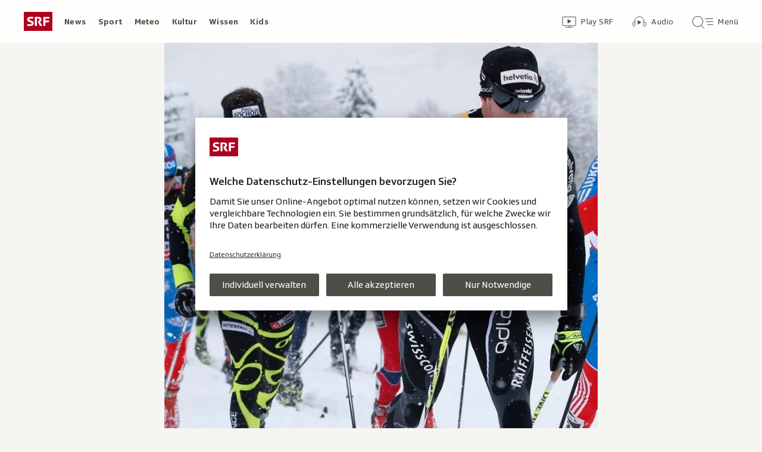

--- FILE ---
content_type: text/html; charset=UTF-8
request_url: https://www.srf.ch/aron/api/articles/autobox?businessUnit=srf&portalName=sport&limit=12&representation=web
body_size: 3032
content:
<li class="collection__teaser-item js-teaser-item">
    


<a href="/sport/mehr-sport/biathlon/im-alter-von-27-jahren-norwegischer-biathlet-bakken-ploetzlich-verstorben"    class="teaser js-teaser
    "
    data-date-published="2025-12-23T18:56:28+01:00"
    data-date-modified="2025-12-23T18:56:28+01:00"
    data-source=""
    data-urn="urn:srf:article:019b4c57-14b3-98dc-9dc2-2699c420bc87"
    data-title="Norwegischer Biathlet Bakken plötzlich verstorben"
    data-referrer-track="srg_mod4=teaser-#JS-PLACEHOLDER-SIZE#-link-0-pos-#JS-PLACEHOLDER-POS#"
                        data-content-categories="Sport Mehr Sport"
                    >

                    <div class="teaser__medium ">
                        

    <div
        class="image js-image js-image-lazyload"
                data-image-provider="rokka"         data-image-id="4925df"     >
                    <picture>
                <img
                    alt=""
                                        class="image__img"
                    loading="lazy"
                    src="/static/cms/images/320ws/4925df.webp"
                >
            </picture>
            </div>

                                                        </div>
            
            <div class="teaser__content" role="text">
                        
        <div class="teaser__text">
                                                <div class="teaser__kicker">
                                                                                                                                                                            <span class="teaser__kicker-text">Im Alter von 27 Jahren</span>
                                            </div>
                            
                                                                                    <span class="teaser__title">Norwegischer Biathlet Bakken plötzlich verstorben</span>
                            
            
                        
                            <p class="teaser__lead">
                    Die Biathlon-Szene trauert um den Norweger Sivert Bakken, der im Alter von nur 27 Jahren unerwartet verstorben ist.
                </p>
                    </div>

                
            </div>
    
                <div class="teaser__extras">
                                        <div
    class="teaser-meta js-teaser-meta teaser__meta"
    role="text"
    
    data-teaser-meta-source-id="urn:srf:article:019b4c57-14b3-98dc-9dc2-2699c420bc87"
    data-teaser-meta-video="true"             data-teaser-meta-published-at="2025-12-23T18:56:28+01:00"     data-teaser-meta-published-at-permanent="2025-12-23T18:56:28+01:00"     data-teaser-meta-modified-at="2025-12-23T18:56:28+01:00"             data-teaser-meta-size="#JS-PLACEHOLDER-SIZE#"         
><div class="teaser-meta__ltr js-teaser-meta__ltr"></div><div class="teaser-meta__rtl js-teaser-meta__rtl"></div></div>            
                        
                                </div>
    
        </a>
</li>
<li class="collection__teaser-item js-teaser-item">
    


<a href="/sport/fussball/frauen-nationalteam/assistentin-von-rafel-navarro-simic-wird-neue-co-trainerin-der-frauen-nati"    class="teaser js-teaser
    "
    data-date-published="2025-12-23T15:03:09+01:00"
    data-date-modified="2025-12-23T15:03:09+01:00"
    data-source=""
    data-urn="urn:srf:article:019b4b73-29ff-c821-0218-5fe611b4adf0"
    data-title="Simic wird neue Co-Trainerin der Frauen-Nati"
    data-referrer-track="srg_mod4=teaser-#JS-PLACEHOLDER-SIZE#-link-0-pos-#JS-PLACEHOLDER-POS#"
                        data-content-categories="Sport Fussball"
                    >

                    <div class="teaser__medium ">
                        

    <div
        class="image js-image js-image-lazyload"
                data-image-provider="rokka"         data-image-id="83675e"     >
                    <picture>
                <img
                    alt=""
                                        class="image__img"
                    loading="lazy"
                    src="/static/cms/images/320ws/83675e.webp"
                >
            </picture>
            </div>

                                                        </div>
            
            <div class="teaser__content" role="text">
                        
        <div class="teaser__text">
                                                <div class="teaser__kicker">
                                                                                                                                                                            <span class="teaser__kicker-text">Assistentin von Rafel Navarro</span>
                                            </div>
                            
                                                                                    <span class="teaser__title">Simic wird neue Co-Trainerin der Frauen-Nati</span>
                            
            
                        
                            <p class="teaser__lead">
                    Die frühere Nationalspielerin Deutschlands unterstützt das Schweizer Nationalteam – in einer spannenden Phase.
                </p>
                    </div>

                
            </div>
    
                <div class="teaser__extras">
                                        <div
    class="teaser-meta js-teaser-meta teaser__meta"
    role="text"
    
    data-teaser-meta-source-id="urn:srf:article:019b4b73-29ff-c821-0218-5fe611b4adf0"
    data-teaser-meta-video="true"             data-teaser-meta-published-at="2025-12-23T15:03:09+01:00"     data-teaser-meta-published-at-permanent="2025-12-23T15:03:09+01:00"     data-teaser-meta-modified-at="2025-12-23T15:03:09+01:00"             data-teaser-meta-size="#JS-PLACEHOLDER-SIZE#"         
><div class="teaser-meta__ltr js-teaser-meta__ltr"></div><div class="teaser-meta__rtl js-teaser-meta__rtl"></div></div>            
                        
                                </div>
    
        </a>
</li>
<li class="collection__teaser-item js-teaser-item">
    


<a href="/sport/eishockey/national-league/letzte-nl-runde-des-jahres-spengler-cup-hauptproben-missglueckt-davos-und-gotteron-verlieren"    class="teaser js-teaser
    "
    data-date-published="2025-12-23T22:12:36+01:00"
    data-date-modified="2025-12-23T22:12:36+01:00"
    data-source=""
    data-urn="urn:srf:article:019b4bcd-fc4f-6f12-a72e-188a1046d77c"
    data-title="Spengler-Cup-Hauptproben missglückt: Davos und Gottéron verlieren"
    data-referrer-track="srg_mod4=teaser-#JS-PLACEHOLDER-SIZE#-link-0-pos-#JS-PLACEHOLDER-POS#"
                        data-content-categories="Sport Eishockey"
                    >

                    <div class="teaser__medium ">
                        

    <div
        class="image js-image js-image-lazyload"
                data-image-provider="rokka"         data-image-id="857bd5"     >
                    <picture>
                <img
                    alt=""
                                        class="image__img"
                    loading="lazy"
                    src="/static/cms/images/320ws/857bd5.webp"
                >
            </picture>
            </div>

                                                        </div>
            
            <div class="teaser__content" role="text">
                        
        <div class="teaser__text">
                                                <div class="teaser__kicker">
                                                                                                                                                                            <span class="teaser__kicker-text">Letzte NL-Runde des Jahres</span>
                                            </div>
                            
                                                                                    <span class="teaser__title">Spengler-Cup-Hauptproben missglückt: Davos und Gottéron verlieren</span>
                            
            
                        
                            <p class="teaser__lead">
                    Davos (in Zug) und Freiburg (in Kloten) kassieren in der letzten National-League-Runde des Jahres eine Niederlage.
                </p>
                    </div>

                
            </div>
    
                <div class="teaser__extras">
                                        <div
    class="teaser-meta js-teaser-meta teaser__meta"
    role="text"
    
    data-teaser-meta-source-id="urn:srf:article:019b4bcd-fc4f-6f12-a72e-188a1046d77c"
    data-teaser-meta-video="true"             data-teaser-meta-published-at="2025-12-23T22:12:36+01:00"     data-teaser-meta-published-at-permanent="2025-12-23T22:12:36+01:00"     data-teaser-meta-modified-at="2025-12-23T22:12:36+01:00"             data-teaser-meta-size="#JS-PLACEHOLDER-SIZE#"         
><div class="teaser-meta__ltr js-teaser-meta__ltr"></div><div class="teaser-meta__rtl js-teaser-meta__rtl"></div></div>            
                        
                                </div>
    
        </a>
</li>
<li class="collection__teaser-item js-teaser-item">
    


<a href="/sport/mehr-sport/boxen/boxkampf-in-bern-gabi-balboa-timar-kaempft-am-boxing-day-um-den-wm-titel"    class="teaser js-teaser
    "
    data-date-published="2025-12-23T20:04:27+01:00"
    data-date-modified="2025-12-23T20:04:27+01:00"
    data-source=""
    data-urn="urn:srf:article:019b4a70-62d8-9e69-b718-502051f1d494"
    data-title="Gabi «Balboa» Timar kämpft am Boxing Day um den WM-Titel"
    data-referrer-track="srg_mod4=teaser-#JS-PLACEHOLDER-SIZE#-link-0-pos-#JS-PLACEHOLDER-POS#"
                        data-content-categories="Sport Mehr Sport"
                    >

                    <div class="teaser__medium ">
                        

    <div
        class="image js-image js-image-lazyload"
                data-image-provider="rokka"         data-image-id="28e296"     >
                    <picture>
                <img
                    alt=""
                                        class="image__img"
                    loading="lazy"
                    src="/static/cms/images/320ws/28e296.webp"
                >
            </picture>
            </div>

                                                        </div>
            
            <div class="teaser__content" role="text">
                        
        <div class="teaser__text">
                                                <div class="teaser__kicker">
                                                                                                                                                                            <span class="teaser__kicker-text">Boxkampf in Bern</span>
                                            </div>
                            
                                                                                    <span class="teaser__title">Gabi «Balboa» Timar kämpft am Boxing Day um den WM-Titel</span>
                            
            
                        
                            <p class="teaser__lead">
                    Die 39-Jährige boxt am Stephanstag um den WM-Titel. Sie wäre die erste Schweizerin, der das gelingt.
                </p>
                    </div>

                
            </div>
    
                <div class="teaser__extras">
                                        <div
    class="teaser-meta js-teaser-meta teaser__meta"
    role="text"
    
    data-teaser-meta-source-id="urn:srf:article:019b4a70-62d8-9e69-b718-502051f1d494"
    data-teaser-meta-video="true"             data-teaser-meta-published-at="2025-12-23T20:04:27+01:00"     data-teaser-meta-published-at-permanent="2025-12-23T20:04:27+01:00"     data-teaser-meta-modified-at="2025-12-23T20:04:27+01:00"             data-teaser-meta-size="#JS-PLACEHOLDER-SIZE#"         
><div class="teaser-meta__ltr js-teaser-meta__ltr"></div><div class="teaser-meta__rtl js-teaser-meta__rtl"></div></div>            
                        
                                </div>
    
        </a>
</li>
<li class="collection__teaser-item js-teaser-item">
    


<a href="/sport/mehr-sport/langlauf/tour-de-ski-in-italien-faehndrich-fuehrt-14-koepfiges-schweizer-team-an"    class="teaser js-teaser
    "
    data-date-published="2025-12-23T17:17:52+01:00"
    data-date-modified="2025-12-23T17:17:52+01:00"
    data-source=""
    data-urn="urn:srf:article:019b4be7-3388-4d3f-483a-059163a72dfd"
    data-title="Fähndrich führt 14-köpfiges Schweizer Team an"
    data-referrer-track="srg_mod4=teaser-#JS-PLACEHOLDER-SIZE#-link-0-pos-#JS-PLACEHOLDER-POS#"
                        data-content-categories="Sport Mehr Sport"
                    >

                    <div class="teaser__medium ">
                        

    <div
        class="image js-image js-image-lazyload"
                data-image-provider="rokka"         data-image-id="8f9b83"     >
                    <picture>
                <img
                    alt=""
                                        class="image__img"
                    loading="lazy"
                    src="/static/cms/images/320ws/8f9b83.webp"
                >
            </picture>
            </div>

                                                        </div>
            
            <div class="teaser__content" role="text">
                        
        <div class="teaser__text">
                                                <div class="teaser__kicker">
                                                                                                                                                                            <span class="teaser__kicker-text">Tour de Ski in Italien</span>
                                            </div>
                            
                                                                                    <span class="teaser__title">Fähndrich führt 14-köpfiges Schweizer Team an</span>
                            
            
                        
                            <p class="teaser__lead">
                    Die Schweiz wird an der Tour de Ski in Toblach und Val di Fiemme mit 7 Frauen und 7 Männern vertreten sein.
                </p>
                    </div>

                
            </div>
    
                <div class="teaser__extras">
                                        <div
    class="teaser-meta js-teaser-meta teaser__meta"
    role="text"
    
    data-teaser-meta-source-id="urn:srf:article:019b4be7-3388-4d3f-483a-059163a72dfd"
    data-teaser-meta-video="true"             data-teaser-meta-published-at="2025-12-23T17:17:52+01:00"     data-teaser-meta-published-at-permanent="2025-12-23T17:17:52+01:00"     data-teaser-meta-modified-at="2025-12-23T17:17:52+01:00"             data-teaser-meta-size="#JS-PLACEHOLDER-SIZE#"         
><div class="teaser-meta__ltr js-teaser-meta__ltr"></div><div class="teaser-meta__rtl js-teaser-meta__rtl"></div></div>            
                        
                                </div>
    
        </a>
</li>
<li class="collection__teaser-item js-teaser-item">
    


<a href="/sport/fussball/internationale-ligen/internationale-fussball-news-endrick-leihweise-zu-lyon-baum-bleibt-augsburg-trainer"    class="teaser js-teaser
    "
    data-date-published="2025-12-23T18:19:48+01:00"
    data-date-modified="2025-12-23T18:19:48+01:00"
    data-source=""
    data-urn="urn:srf:article:019b4c35-57a2-2134-8fb1-827a4f0557bc"
    data-title="Endrick leihweise zu Lyon – Baum bleibt Augsburg-Trainer"
    data-referrer-track="srg_mod4=teaser-#JS-PLACEHOLDER-SIZE#-link-0-pos-#JS-PLACEHOLDER-POS#"
                        data-content-categories="Sport Fussball"
                    >

                    <div class="teaser__medium ">
                        

    <div
        class="image js-image js-image-lazyload"
                data-image-provider="rokka"         data-image-id="4f5748"     >
                    <picture>
                <img
                    alt=""
                                        class="image__img"
                    loading="lazy"
                    src="/static/cms/images/320ws/4f5748.webp"
                >
            </picture>
            </div>

                                                        </div>
            
            <div class="teaser__content" role="text">
                        
        <div class="teaser__text">
                                                <div class="teaser__kicker">
                                                                                                                                                                            <span class="teaser__kicker-text">Internationale Fussball-News</span>
                                            </div>
                            
                                                                                    <span class="teaser__title">Endrick leihweise zu Lyon – Baum bleibt Augsburg-Trainer</span>
                            
            
                        
                            <p class="teaser__lead">
                    Hier finden Sie die wichtigsten Neuigkeiten aus dem internationalen Fussball.
                </p>
                    </div>

                
            </div>
    
                <div class="teaser__extras">
                                        <div
    class="teaser-meta js-teaser-meta teaser__meta"
    role="text"
    
    data-teaser-meta-source-id="urn:srf:article:019b4c35-57a2-2134-8fb1-827a4f0557bc"
    data-teaser-meta-video="true"             data-teaser-meta-published-at="2025-12-23T18:19:48+01:00"     data-teaser-meta-published-at-permanent="2025-12-23T18:19:48+01:00"     data-teaser-meta-modified-at="2025-12-23T18:19:48+01:00"             data-teaser-meta-size="#JS-PLACEHOLDER-SIZE#"         
><div class="teaser-meta__ltr js-teaser-meta__ltr"></div><div class="teaser-meta__rtl js-teaser-meta__rtl"></div></div>            
                        
                                </div>
    
        </a>
</li>
<li class="collection__teaser-item js-teaser-item">
    


<a href="/sport/fussball/super-league/bescherung-in-der-super-league-wir-schenken-watte-dartscheibe-betonmischer-und-vieles-mehr"    class="teaser js-teaser
    "
    data-date-published="2025-12-23T08:13:29+01:00"
    data-date-modified="2025-12-23T08:13:29+01:00"
    data-source=""
    data-urn="urn:srf:article:019b468e-bb30-ea42-2ba5-913f4a4cafe3"
    data-title="Wir schenken: Watte, Dartscheibe, Betonmischer und vieles mehr"
    data-referrer-track="srg_mod4=teaser-#JS-PLACEHOLDER-SIZE#-link-0-pos-#JS-PLACEHOLDER-POS#"
                        data-content-categories="Sport Fussball"
                    >

                    <div class="teaser__medium ">
                        

    <div
        class="image js-image js-image-lazyload"
                data-image-provider="rokka"         data-image-id="df6a65"     >
                    <picture>
                <img
                    alt=""
                                        class="image__img"
                    loading="lazy"
                    src="/static/cms/images/320ws/df6a65.webp"
                >
            </picture>
            </div>

                                                        </div>
            
            <div class="teaser__content" role="text">
                        
        <div class="teaser__text">
                                                <div class="teaser__kicker">
                                                                                                                                                                            <span class="teaser__kicker-text">Bescherung in der Super League</span>
                                            </div>
                            
                                                                                    <span class="teaser__title">Wir schenken: Watte, Dartscheibe, Betonmischer und vieles mehr</span>
                            
            
                        
                            <p class="teaser__lead">
                    Die SRF-Fussball-Experten Schneider und Frei legen den 12 Super-League-Klubs je ein Weihnachtsgeschenk unter den Baum.
                </p>
                    </div>

                
            </div>
    
                <div class="teaser__extras">
                                        <div
    class="teaser-meta js-teaser-meta teaser__meta"
    role="text"
    
    data-teaser-meta-source-id="urn:srf:article:019b468e-bb30-ea42-2ba5-913f4a4cafe3"
    data-teaser-meta-video="true"             data-teaser-meta-published-at="2025-12-23T08:13:29+01:00"     data-teaser-meta-published-at-permanent="2025-12-23T08:13:29+01:00"     data-teaser-meta-modified-at="2025-12-23T08:13:29+01:00"             data-teaser-meta-size="#JS-PLACEHOLDER-SIZE#"         
><div class="teaser-meta__ltr js-teaser-meta__ltr"></div><div class="teaser-meta__rtl js-teaser-meta__rtl"></div></div>            
                        
                                </div>
    
        </a>
</li>
<li class="collection__teaser-item js-teaser-item">
    


<a href="/sport/eishockey/national-league/national-league-am-dienstag-lions-feiern-heimsieg-ueber-biel-genf-gewinnt-torreiches-derby"    class="teaser js-teaser
    "
    data-date-published="2025-12-23T22:24:13+01:00"
    data-date-modified="2025-12-23T22:24:13+01:00"
    data-source=""
    data-urn="urn:srf:article:019b4bd5-acd4-8fcf-8e5a-57222d085e73"
    data-title="Lions feiern Heimsieg über Biel – Genf gewinnt torreiches Derby"
    data-referrer-track="srg_mod4=teaser-#JS-PLACEHOLDER-SIZE#-link-0-pos-#JS-PLACEHOLDER-POS#"
                        data-content-categories="Sport Eishockey"
                    >

                    <div class="teaser__medium ">
                        

    <div
        class="image js-image js-image-lazyload"
                data-image-provider="rokka"         data-image-id="4abefa"     >
                    <picture>
                <img
                    alt=""
                                        class="image__img"
                    loading="lazy"
                    src="/static/cms/images/320ws/4abefa.webp"
                >
            </picture>
            </div>

                                                        </div>
            
            <div class="teaser__content" role="text">
                        
        <div class="teaser__text">
                                                <div class="teaser__kicker">
                                                                                                                                                                            <span class="teaser__kicker-text">National League am Dienstag</span>
                                            </div>
                            
                                                                                    <span class="teaser__title">Lions feiern Heimsieg über Biel – Genf gewinnt torreiches Derby</span>
                            
            
                        
                            <p class="teaser__lead">
                    Die ZSC Lions gewinnen am Dienstagabend ihr Heimspiel gegen Biel. Genf jubelt zuhause, Lugano und Ajoie auswärts.
                </p>
                    </div>

                
            </div>
    
                <div class="teaser__extras">
                                        <div
    class="teaser-meta js-teaser-meta teaser__meta"
    role="text"
    
    data-teaser-meta-source-id="urn:srf:article:019b4bd5-acd4-8fcf-8e5a-57222d085e73"
        data-teaser-meta-audio="true"         data-teaser-meta-published-at="2025-12-23T22:24:13+01:00"     data-teaser-meta-published-at-permanent="2025-12-23T22:24:13+01:00"     data-teaser-meta-modified-at="2025-12-23T22:24:13+01:00"             data-teaser-meta-size="#JS-PLACEHOLDER-SIZE#"         
><div class="teaser-meta__ltr js-teaser-meta__ltr"></div><div class="teaser-meta__rtl js-teaser-meta__rtl"></div></div>            
                        
                                </div>
    
        </a>
</li>
<li class="collection__teaser-item js-teaser-item">
    


<a href="/sport/fussball/super-league/super-league-quiz-zur-pause-wie-gut-haben-sie-in-der-ersten-meisterschafts-haelfte-aufgepasst"    class="teaser js-teaser
    "
    data-date-published="2025-12-23T08:13:46+01:00"
    data-date-modified="2025-12-23T08:13:46+01:00"
    data-source=""
    data-urn="urn:srf:article:019b472e-d2a2-efe3-43c3-b8fac015c020"
    data-title="Wie gut haben Sie in der ersten Meisterschafts-Hälfte aufgepasst?"
    data-referrer-track="srg_mod4=teaser-#JS-PLACEHOLDER-SIZE#-link-0-pos-#JS-PLACEHOLDER-POS#"
                        data-content-categories="Sport Fussball"
                    >

                    <div class="teaser__medium ">
                        

    <div
        class="image js-image js-image-lazyload"
                data-image-provider="rokka"         data-image-id="d5c363"     >
                    <picture>
                <img
                    alt=""
                                        class="image__img"
                    loading="lazy"
                    src="/static/cms/images/320ws/d5c363.webp"
                >
            </picture>
            </div>

                                                        </div>
            
            <div class="teaser__content" role="text">
                        
        <div class="teaser__text">
                                                <div class="teaser__kicker">
                                                                                                                                                                            <span class="teaser__kicker-text">Super League: Quiz zur Pause</span>
                                            </div>
                            
                                                                                    <span class="teaser__title">Wie gut haben Sie in der ersten Meisterschafts-Hälfte aufgepasst?</span>
                            
            
                        
                            <p class="teaser__lead">
                    Die Super League befindet sich in der Winterpause. Während sich die Klubs ausruhen, sind die Fans im Quiz gefordert.
                </p>
                    </div>

                
            </div>
    
                <div class="teaser__extras">
                                        <div
    class="teaser-meta js-teaser-meta teaser__meta"
    role="text"
    
    data-teaser-meta-source-id="urn:srf:article:019b472e-d2a2-efe3-43c3-b8fac015c020"
    data-teaser-meta-video="true"             data-teaser-meta-published-at="2025-12-23T08:13:46+01:00"     data-teaser-meta-published-at-permanent="2025-12-23T08:13:46+01:00"     data-teaser-meta-modified-at="2025-12-23T08:13:46+01:00"             data-teaser-meta-size="#JS-PLACEHOLDER-SIZE#"         
><div class="teaser-meta__ltr js-teaser-meta__ltr"></div><div class="teaser-meta__rtl js-teaser-meta__rtl"></div></div>            
                        
                                </div>
    
        </a>
</li>
<li class="collection__teaser-item js-teaser-item">
    


<a href="/sport/fussball/super-league/fcl-coach-ist-richtiger-mann-noch-keine-vertragsverlaengerung-aber-meyer-staerkt-fricks-ruecken"    class="teaser js-teaser
    "
    data-date-published="2025-12-23T14:19:16+01:00"
    data-date-modified="2025-12-23T14:19:16+01:00"
    data-source=""
    data-urn="urn:srf:article:019b4af5-07f3-7900-f46e-c992de8dc462"
    data-title="Noch keine Vertragsverlängerung, aber Meyer stärkt Fricks Rücken"
    data-referrer-track="srg_mod4=teaser-#JS-PLACEHOLDER-SIZE#-link-0-pos-#JS-PLACEHOLDER-POS#"
                        data-content-categories="Sport Fussball"
                    >

                    <div class="teaser__medium ">
                        

    <div
        class="image js-image js-image-lazyload"
                data-image-provider="rokka"         data-image-id="f97f430"     >
                    <picture>
                <img
                    alt=""
                                        class="image__img"
                    loading="lazy"
                    src="/static/cms/images/320ws/f97f430.webp"
                >
            </picture>
            </div>

                                                        </div>
            
            <div class="teaser__content" role="text">
                        
        <div class="teaser__text">
                                                <div class="teaser__kicker">
                                                                                                                                                                            <span class="teaser__kicker-text">FCL-Coach ist «richtiger Mann»</span>
                                            </div>
                            
                                                                                    <span class="teaser__title">Noch keine Vertragsverlängerung, aber Meyer stärkt Fricks Rücken</span>
                            
            
                        
                            <p class="teaser__lead">
                    Luzern ist bislang unter den Erwartungen geblieben. Sportchef Remo Meyer zieht Bilanz und spricht über den Trainer.
                </p>
                    </div>

                
            </div>
    
                <div class="teaser__extras">
                                        <div
    class="teaser-meta js-teaser-meta teaser__meta"
    role="text"
    
    data-teaser-meta-source-id="urn:srf:article:019b4af5-07f3-7900-f46e-c992de8dc462"
    data-teaser-meta-video="true"             data-teaser-meta-published-at="2025-12-23T14:19:16+01:00"     data-teaser-meta-published-at-permanent="2025-12-23T14:19:16+01:00"     data-teaser-meta-modified-at="2025-12-23T14:19:16+01:00"             data-teaser-meta-size="#JS-PLACEHOLDER-SIZE#"         
><div class="teaser-meta__ltr js-teaser-meta__ltr"></div><div class="teaser-meta__rtl js-teaser-meta__rtl"></div></div>            
                        
                                </div>
    
        </a>
</li>
<li class="collection__teaser-item js-teaser-item">
    


<a href="/sport/fussball/super-league/news-aus-der-super-league-luganos-el-wafi-nach-marokko-luzern-verliert-beka-an-gc"    class="teaser js-teaser
    "
    data-date-published="2025-12-23T12:37:45+01:00"
    data-date-modified="2025-12-23T12:37:45+01:00"
    data-source=""
    data-urn="urn:srf:article:019b4afb-ee2c-bc69-0a81-e590cbdbb96e"
    data-title="Luganos El Wafi nach Marokko – Luzern verliert Beka an GC"
    data-referrer-track="srg_mod4=teaser-#JS-PLACEHOLDER-SIZE#-link-0-pos-#JS-PLACEHOLDER-POS#"
                        data-content-categories="Sport Fussball"
                    >

                    <div class="teaser__medium ">
                        

    <div
        class="image js-image js-image-lazyload"
                data-image-provider="rokka"         data-image-id="d482ce3"     >
                    <picture>
                <img
                    alt=""
                                        class="image__img"
                    loading="lazy"
                    src="/static/cms/images/320ws/d482ce3.webp"
                >
            </picture>
            </div>

                                                        </div>
            
            <div class="teaser__content" role="text">
                        
        <div class="teaser__text">
                                                <div class="teaser__kicker">
                                                                                                                                                                            <span class="teaser__kicker-text">News aus der Super League</span>
                                            </div>
                            
                                                                                    <span class="teaser__title">Luganos El Wafi nach Marokko – Luzern verliert Beka an GC</span>
                            
            
                        
                            <p class="teaser__lead">
                    Hier finden Sie die wichtigsten Neuigkeiten aus dem Schweizer Fussball.
                </p>
                    </div>

                
            </div>
    
                <div class="teaser__extras">
                                        <div
    class="teaser-meta js-teaser-meta teaser__meta"
    role="text"
    
    data-teaser-meta-source-id="urn:srf:article:019b4afb-ee2c-bc69-0a81-e590cbdbb96e"
    data-teaser-meta-video="true"             data-teaser-meta-published-at="2025-12-23T12:37:45+01:00"     data-teaser-meta-published-at-permanent="2025-12-23T12:37:45+01:00"     data-teaser-meta-modified-at="2025-12-23T12:37:45+01:00"             data-teaser-meta-size="#JS-PLACEHOLDER-SIZE#"         
><div class="teaser-meta__ltr js-teaser-meta__ltr"></div><div class="teaser-meta__rtl js-teaser-meta__rtl"></div></div>            
                        
                                </div>
    
        </a>
</li>


--- FILE ---
content_type: text/css
request_url: https://www.srf.ch/staticfiles/aron/assets/teaser-meta-BtLz1xk9.css
body_size: 6427
content:
@charset "UTF-8";.button{--t-button: rgb(255, 255, 255);--t-button-bg: rgb(78, 77, 71);--t-button-bg-hover: rgb(107, 105, 96);--t-button-bg-active: rgb(136, 133, 121);--t-button-secondary: rgb(78, 77, 71);--t-button-secondary-bg: rgb(235, 235, 229);--t-button-secondary-bg-hover: rgb(218, 218, 210);--t-button-secondary-bg-active: rgb(202, 200, 191);--t-button-white: rgb(78, 77, 71);--t-button-white-bg: rgb(250, 250, 248);--t-button-white-bg-hover: rgb(235, 235, 229);--t-button-white-bg-active: rgb(202, 200, 191);--t-button-dark: rgb(255, 255, 255);--t-button-dark-bg: rgb(78, 77, 71);--t-button-dark-bg-hover: rgb(107, 105, 96);--t-button-dark-bg-active: rgb(136, 133, 121);--t-button-inactive-bg: rgb(78, 77, 71);--t-button-pill-bg: rgb(250, 250, 248);--t-button-link-text: rgb(201, 16, 36);--t-button-neutral-text: rgb(34, 33, 29);--t-button-neutral-bg-hover: rgb(245, 245, 242);--t-button-neutral-bg-active: rgb(235, 235, 229);--t-button-accented-bg-hover: rgb(235, 235, 229);--t-button-accented-bg-active: rgb(218, 218, 210);--t-button-cta-bg-start: rgb(227, 31, 43);--t-button-cta-bg-end: rgb(201, 16, 36);--t-button-share: rgb(78, 77, 71);--t-button-share-bg: rgb(235, 235, 229);--t-button-share-bg-hover: rgb(218, 218, 210);--t-button-share-bg-active: rgb(202, 200, 191)}@media (prefers-color-scheme: dark){.button{--t-button: rgb(34, 33, 29);--t-button-bg: rgb(185, 183, 172);--t-button-bg-hover: rgb(202, 200, 191);--t-button-bg-active: rgb(218, 218, 210);--t-button-secondary: rgb(255, 255, 255);--t-button-secondary-bg: rgb(78, 77, 71);--t-button-secondary-bg-hover: rgb(94, 93, 86);--t-button-secondary-bg-active: rgb(107, 105, 96);--t-button-white: rgb(255, 255, 255);--t-button-white-bg: rgb(56, 55, 50);--t-button-white-bg-hover: rgb(69, 68, 61);--t-button-white-bg-active: rgb(78, 77, 71);--t-button-dark: rgb(255, 255, 255);--t-button-dark-bg: rgb(78, 77, 71);--t-button-dark-bg-hover: rgb(107, 105, 96);--t-button-dark-bg-active: rgb(136, 133, 121);--t-button-inactive-bg: rgb(185, 183, 172);--t-button-pill-bg: rgb(56, 55, 50);--t-button-link-text: rgb(255, 102, 105);--t-button-neutral-text: rgb(255, 255, 255);--t-button-neutral-bg-hover: rgba(185, 183, 172, .12);--t-button-neutral-bg-active: rgba(185, 183, 172, .24);--t-button-accented-bg-hover: rgb(78, 77, 71);--t-button-accented-bg-active: rgb(69, 68, 61);--t-button-cta-bg-start: rgb(227, 31, 43);--t-button-cta-bg-end: rgb(201, 16, 36);--t-button-share: rgb(250, 250, 248);--t-button-share-bg: rgb(78, 77, 71);--t-button-share-bg-hover: rgb(94, 93, 86);--t-button-share-bg-active: rgb(107, 105, 96)}}.button{width:100%;min-height:var(--fec-button-min-height, 48px);padding:var(--fec-button-padding, 13px 40px);font-size:16px;letter-spacing:.4px;font-weight:400;font-variation-settings:"wght" 400;letter-spacing:.8px;color:var(--t-button);-webkit-font-smoothing:antialiased;-moz-osx-font-smoothing:grayscale;cursor:pointer;border:0;border-radius:2px;margin-top:20px;display:block;-webkit-appearance:none;background-color:var(--t-button-bg);box-shadow:0 1px 2px #00000029,0 0 2px #00000014;transition:background-color .3s ease-in-out,box-shadow .3s ease-in-out}.button .button-icon{min-width:24px;height:24px;margin:-1px 8px -7px -44px;display:none;background-repeat:no-repeat;background-size:contain;background-position:center center}@media (min-width: 720px){.button{width:auto}.button .button-icon{margin-left:0}}.button .button-text{line-height:1.5}.button:hover,.button:focus,.button:active{outline:none;box-shadow:0 4px 8px #00000029,0 0 8px #00000014;color:var(--t-button)}.button:hover,.button:focus{background-color:var(--t-button-bg-hover)}.button:active{background-color:var(--t-button-bg-active)}.button:before{content:"";position:absolute;width:100%;height:0;left:0;bottom:0;background-color:transparent}.button .button-wrapper{white-space:nowrap}.button:not(.button--mixed-case) .button-text{text-transform:uppercase}a.button{text-align:center;display:inline-block}.button-text--mobile{display:none}@media (max-width: 719px){.button-text--mobile{display:block}.button-text--mobile~.button-text{display:none}}.button--no-spacing{margin-top:0;margin-bottom:0}.button--pending:hover,.button--pending:active,.button--pending:focus{cursor:default;background-color:#4e4d47;box-shadow:0 1px 2px #00000029,0 0 2px #00000014;transition:none}.button--pending .button-icon{display:inline-block;position:relative;height:24px;width:24px;animation:rotate360Animation 2s linear infinite;border:1px rgb(255,255,255) solid;border-radius:50%;margin:-1px auto -7px}.button--pending .button-icon:before,.button--pending .button-icon:after{content:"";position:absolute;box-sizing:border-box;animation:rotate360Animation 2s infinite ease;width:calc(50% + 3px);height:calc(100% + 6px);top:-3px;border:3px solid rgb(78,77,71);background-color:#4e4d47}.button--pending .button-icon:before{animation-delay:1.5s;border-radius:9999px 0 0 9999px;border-right:none;left:-3px;transform-origin:100% 50%}.button--pending .button-icon:after{border-radius:0 9999px 9999px 0;border-left:none;left:50%;transform-origin:0 50%}@media screen and (-webkit-min-device-pixel-ratio: 2),(min-resolution: 192dpi),(min-resolution: 2dppx),(-o-min-device-pixel-ratio: 20/10){.button--pending .button-icon:before,.button--pending .button-icon:after{width:calc(50% + 1px);height:calc(100% + 2px);top:-1px;border-width:1px;border-color:#f5f5f2;background-color:transparent}.button--pending .button-icon:before{left:-1px}}.button--pending .button-text{display:none}.button--call-to-action{color:#fff;background-image:linear-gradient(to right,var(--t-button-cta-bg-start),var(--t-button-cta-bg-end))}.button--call-to-action:hover,.button--call-to-action:active{filter:brightness(1.05)}.button--alert,.button--on-error{overflow:hidden;position:relative;height:48px}.button--alert .button-text,.button--alert .button-icon,.button--on-error .button-text,.button--on-error .button-icon{position:relative;color:#fff;--t-svg-icon-themed: rgb(255, 255, 255)}.button--alert:hover,.button--alert:focus,.button--alert:active,.button--on-error:hover,.button--on-error:focus,.button--on-error:active{background-color:#c91024;cursor:pointer;box-shadow:0 1px 2px #00000029,0 0 2px #00000014;transition:none}.button--alert:before,.button--on-error:before{background-color:#c91024;transition:height .3s cubic-bezier(.18,.89,.32,1.28);height:100%;border-radius:2px;top:0}.button--alert .button-wrapper,.button--on-error .button-wrapper{padding-top:50px;margin-top:-50px;transition:padding-top .3s cubic-bezier(.18,.89,.32,1.28)}.button--success{overflow:hidden;position:relative;height:48px}.button--success .button-text,.button--success .button-icon{position:relative}.button--success:hover,.button--success:focus,.button--success:active{background-color:#1a7ac5;cursor:pointer;box-shadow:0 1px 2px #00000029,0 0 2px #00000014;transition:none}.button--success .button-icon{display:inline-block;-webkit-mask:url(/staticfiles/aron/assets/checkmark-circled-QDbGU7qQ.svg) no-repeat 50% 50%;mask:url(/staticfiles/aron/assets/checkmark-circled-QDbGU7qQ.svg) no-repeat 50% 50%;-webkit-mask-size:contain;mask-size:contain;background-color:#fff}.button--success:before{background-color:#1a7ac5;transition:height .3s cubic-bezier(.18,.89,.32,1.28);height:100%;border-radius:2px}.button--success .button-wrapper{padding-top:50px;margin-top:-50px;transition:margin-top .3s cubic-bezier(.18,.89,.32,1.28)}.button--retry .button-icon{display:inline-block;background-image:url(/staticfiles/aron/assets/retry-D01vlKEK.svg)}.button--offscreen-focusable{position:absolute;width:1px;height:1px;margin:-1px;padding:0;overflow:hidden;clip:rect(0,0,0,0);border:0}.button--offscreen-focusable:active,.button--offscreen-focusable:focus{position:absolute;width:auto;height:auto;color:#fff;background:#1e8ce3;padding:13px 40px;z-index:99;clip:auto}.button--secondary{background-color:var(--t-button-secondary-bg)}.button--secondary,.button--secondary:hover,.button--secondary:focus,.button--secondary:active{color:var(--t-button-secondary)}.button--secondary:hover,.button--secondary:focus{background-color:var(--t-button-secondary-bg-hover)}.button--secondary:active{background-color:var(--t-button-secondary-bg-active)}.button--secondary .button-wrapper{height:22px}.button--dark{background-color:var(--t-button-dark-bg)}.button--dark,.button--dark:hover,.button--dark:focus,.button--dark:active{color:var(--t-button-dark)}.button--dark:hover,.button--dark:focus{background-color:var(--t-button-dark-bg-hover)}.button--dark:active{background-color:var(--t-button-dark-bg-active)}.button--white{background-color:var(--t-button-white-bg)}.button--white,.button--white:hover,.button--white:focus,.button--white:active{color:var(--t-button-white)}.button--white:hover,.button--white:focus{background-color:var(--t-button-white-bg-hover)}.button--white:active{background-color:var(--t-button-white-bg-active)}.button--transparent,.button--transparent:hover,.button--transparent:active,.button--transparent:focus{color:var(--fec-button-color, var(--t-gl-nav-group-open-item-color));background-color:transparent;box-shadow:none}.button--inactive{opacity:.48}.button--inactive:hover,.button--inactive:active,.button--inactive:focus{cursor:default;background-color:var(--t-button-inactive-bg);box-shadow:0 1px 2px #00000029,0 0 2px #00000014;transition:none}.button--circle{width:100px;height:100px;border-radius:50%;padding:0}.button--circle .button-wrapper{white-space:normal}.button--fixed-bottom-right{position:fixed;bottom:24px;right:24px}.button--attention-hogger{animation:pulsatingAnimation 2s infinite}.button--allow-line-breaks .button-wrapper{white-space:normal}.button--neutral{border:none;box-shadow:none;background-color:transparent;color:var(--t-button-neutral-text)}.button--neutral:hover,.button--neutral:focus,.button--neutral:active{box-shadow:none;color:var(--t-button-neutral-text)}.button--neutral:hover,.button--neutral:focus{background-color:var(--t-button-neutral-bg-hover)}.button--neutral:active{background-color:var(--t-button-neutral-bg-active)}.button--accented-hover:hover,.button--accented-hover:focus{background-color:var(--t-button-accented-bg-hover)}.button--accented-hover:active{background-color:var(--t-button-accented-bg-active)}.button--vertical .button-wrapper{flex-direction:column;justify-content:flex-start}.button--vertical .button-wrapper--svg-icon .button-icon{margin-right:0;margin-bottom:4px}@media (max-width: 719px){.button--vertical-on-mobile .button-wrapper{flex-direction:column;justify-content:flex-start}.button--vertical-on-mobile .button-wrapper--svg-icon .button-icon{margin-right:0;margin-bottom:4px}}.button--small-font{font-size:14px;letter-spacing:.4px;padding:12px 14px}.button--tiny-font,.button--tiny-font-but-small-on-tablet-up{font-size:12px;letter-spacing:.4px}@media (min-width: 720px){.button--tiny-font-but-small-on-tablet-up{font-size:14px;letter-spacing:.4px}}.button--compact{padding:2px 14px 1px}.button--compact .button-wrapper{min-height:46px}.button-wrapper--svg-icon{display:flex;flex-wrap:nowrap;justify-content:center;align-items:center}.button-wrapper--svg-icon .button-icon{display:inline-block;min-width:24px;height:24px;margin:0 12px 0 0}.button--icon-only{width:auto;padding:12px}.button--icon-only .button-wrapper{height:auto}.button--icon-only .button-icon{margin:0}.button--icon-only .button-text{display:none}.button--link-text-color,.button--link-text-color:active,.button--link-text-color:hover,.button--link-text-color:focus{color:var(--t-button-link-text)}.button--full-width{width:100%}@media (max-width: 719px){.button--no-text-on-mobile .button-text{display:none}.button--no-text-on-mobile .button-wrapper .button-icon{margin-right:0}}@media (min-width: 720px) and (max-width: 1023px){.button--no-text-on-tablet .button-text{display:none}.button--no-text-on-tablet .button-wrapper .button-icon{margin-right:0}}@media (max-width: 1023px){.button--no-text-on-desktop-down .button-text{display:none}.button--no-text-on-desktop-down .button-wrapper .button-icon{margin-right:0}}.button--align-left{text-align:left}.button--align-left .button-wrapper{justify-content:left;text-align:left}.button--with-tabular-num{font-variant-numeric:tabular-nums}.button--icon-button{padding:var(--fec-button-padding, 16px);font-size:14px;letter-spacing:.4px;line-height:1.14;width:auto;transition:opacity .2s ease-in-out}.button--icon-button:hover{opacity:.8}.button--icon-button:active{opacity:.6}.button--icon-button.button--icon-only .button-icon{margin-right:0}.button--icon-button .button-icon{margin-right:8px}.button--pill{display:inline-block;width:auto;padding:0 40px;margin-top:0;border-radius:24px;transition:filter .3s ease-in-out,background-color .3s ease-in-out,box-shadow .3s ease-in-out}a.button--pill{display:inline-flex;justify-content:center;align-items:center}.button--pill .button-icon{margin:0 6px 0 0}.button--pill,.button--pill:hover,.button--pill:focus,.button--pill:active{color:var(--t-button-white);background-color:var(--t-button-pill-bg)}.button--pill:hover,.button--pill:focus,.button--pill:active{filter:brightness(1.05)}.button--pill-medium{padding:8px 16px;min-height:36px}.button--pill-medium .button-icon{min-width:20px;height:20px}.button--pill-small{padding:4px 12px;min-height:28px;line-height:1.25}.button--pill-small .button-icon{min-width:20px;height:20px;line-height:1.25}.button--pill-icon-only{padding:0;min-width:48px}.button--pill-icon-only .button-icon{margin:0}.button--pill-narrow-padding{padding:0 24px}.button--elevation-4,.button--elevation-4:hover,.button--elevation-4:focus,.button--elevation-4:active{box-shadow:0 2px 4px #00000029,0 0 4px #00000014}.button--themed{color:var(--theme-color-button-text, rgb(34, 33, 29));background-image:linear-gradient(to right,var(--theme-color-gradient-1, rgb(250, 250, 248)),var(--theme-color-gradient-2, rgb(235, 235, 229)))}.button--themed:hover,.button--themed:focus,.button--themed:active{color:var(--theme-color-button-text, rgb(34, 33, 29))}.button--theme-radio-srf-1{--theme-color-gradient-1: rgb(255, 214, 81);--theme-color-gradient-2: rgb(247, 166, 0);--theme-color-shadow: rgba(255, 214, 81, .6);--theme-color-button-text: rgb(34, 33, 29)}.button--theme-radio-srf-2-kultur{--theme-color-gradient-1: rgb(201, 29, 125);--theme-color-gradient-2: rgb(140, 29, 96);--theme-color-shadow: rgba(201, 29, 125, .6);--theme-color-button-text: rgb(255, 255, 255)}.button--theme-radio-srf-3,.button--theme-radio-srf-4-news,.button--theme-radio-srf-default{--theme-color-gradient-1: rgb(227, 31, 43);--theme-color-gradient-2: rgb(201, 16, 36);--theme-color-shadow: rgba(227, 31, 43, .6);--theme-color-button-text: rgb(255, 255, 255)}.button--theme-rtr-audio{--theme-color-gradient-1: rgb(201, 16, 36);--theme-color-gradient-2: rgb(175, 0, 30);--theme-color-shadow: rgba(201, 16, 36, .6);--theme-color-button-text: rgb(255, 255, 255)}.button--theme-radio-srf-musikwelle{--theme-color-gradient-1: rgb(0, 127, 198);--theme-color-gradient-2: rgb(0, 102, 176);--theme-color-shadow: rgba(0, 127, 198, .6);--theme-color-button-text: rgb(255, 255, 255)}.button--theme-radio-srf-virus{--theme-color-gradient-1: rgb(189, 255, 68);--theme-color-gradient-2: rgb(165, 255, 0);--theme-color-shadow: rgba(189, 255, 68, .6)}.button--theme-call-to-action{--theme-color-gradient-1: rgb(227, 31, 43);--theme-color-gradient-2: rgb(201, 16, 36);--theme-color-button-text: rgb(255, 255, 255)}.button--theme-call-to-action-meteo{--theme-color-gradient-1: rgb(10, 103, 176);--theme-color-gradient-2: rgb(8, 81, 139);--theme-color-button-text: rgb(255, 255, 255)}.button--theme-radio-srf-default .button-icon,.button--theme-radio-srf-2-kultur .button-icon,.button--theme-radio-srf-3 .button-icon,.button--theme-radio-srf-4-news .button-icon,.button--theme-radio-srf-musikwelle .button-icon,.button--theme-rtr-audio .button-icon{--t-svg-icon-themed: rgb(255, 255, 255)}.button--theme-radio-srf-1 .button-icon,.button--theme-radio-srf-virus .button-icon{--t-svg-icon-themed: rgb(34, 33, 29)}.button--share{font-size:14px;letter-spacing:.4px;background-color:var(--t-button-share-bg)}.button--share,.button--share:hover,.button--share:focus,.button--share:active{color:var(--t-button-share);box-shadow:none;filter:none}.button--share:hover,.button--share:focus{background-color:var(--t-button-share-bg-hover)}.button--share:active{background-color:var(--t-button-share-bg-active)}.svg-icon{--t-svg-icon-standard: rgb(78, 77, 71);--t-svg-icon-no-theme: rgb(255, 255, 255);--t-svg-icon-arrow-grey: rgb(78, 77, 71);--t-svg-icon-download-red: rgb(201, 16, 36);--t-svg-icon-download-success: rgb(26, 122, 197);--t-svg-icon-link-red: rgb(201, 16, 36)}@media (prefers-color-scheme: dark){.svg-icon{--t-svg-icon-standard: rgb(255, 255, 255);--t-svg-icon-no-theme: rgb(255, 255, 255);--t-svg-icon-arrow-grey: rgb(250, 250, 248);--t-svg-icon-download-red: rgb(255, 255, 255);--t-svg-icon-download-success: rgb(255, 255, 255);--t-svg-icon-link-red: rgb(255, 102, 105)}}.svg-icon{display:inline-block;width:24px;height:24px;background-size:contain;background-position:var(--fec-svg-icon-background-position, center);background-repeat:no-repeat}.svg-icon--arrow-down-red-tiny{display:inline-block;-webkit-mask:url(/staticfiles/aron/assets/caret-C11W6tqP.svg) no-repeat 50% 50%;mask:url(/staticfiles/aron/assets/caret-C11W6tqP.svg) no-repeat 50% 50%;transition:transform .2s ease-in-out,background-color .2s ease-in-out;width:24px;height:24px;background-color:var(--t-caret-icon-red-mask);transform:rotate(0);-webkit-mask-size:41.6666666667%;mask-size:41.6666666667%}.svg-icon--arrow-down-red{display:inline-block;-webkit-mask:url(/staticfiles/aron/assets/caret-C11W6tqP.svg) no-repeat 50% 50%;mask:url(/staticfiles/aron/assets/caret-C11W6tqP.svg) no-repeat 50% 50%;transition:transform .2s ease-in-out,background-color .2s ease-in-out;width:24px;height:24px;background-color:var(--t-caret-icon-red-mask);transform:rotate(0);-webkit-mask-size:66.6666666667%;mask-size:66.6666666667%}.svg-icon--arrow-down-tiny{display:inline-block;-webkit-mask:url(/staticfiles/aron/assets/caret-C11W6tqP.svg) no-repeat 50% 50%;mask:url(/staticfiles/aron/assets/caret-C11W6tqP.svg) no-repeat 50% 50%;transition:transform .2s ease-in-out,background-color .2s ease-in-out;width:24px;height:24px;background-color:var(--t-svg-icon-arrow-grey);transform:rotate(0);-webkit-mask-size:41.6666666667%;mask-size:41.6666666667%}.svg-icon--arrow-down-white{display:inline-block;-webkit-mask:url(/staticfiles/aron/assets/caret-C11W6tqP.svg) no-repeat 50% 50%;mask:url(/staticfiles/aron/assets/caret-C11W6tqP.svg) no-repeat 50% 50%;transition:transform .2s ease-in-out,background-color .2s ease-in-out;width:24px;height:24px;background-color:#fff;transform:rotate(0);-webkit-mask-size:66.6666666667%;mask-size:66.6666666667%}.svg-icon--arrow-down{display:inline-block;-webkit-mask:url(/staticfiles/aron/assets/caret-C11W6tqP.svg) no-repeat 50% 50%;mask:url(/staticfiles/aron/assets/caret-C11W6tqP.svg) no-repeat 50% 50%;transition:transform .2s ease-in-out,background-color .2s ease-in-out;width:24px;height:24px;background-color:var(--t-svg-icon-arrow-grey);transform:rotate(0);-webkit-mask-size:66.6666666667%;mask-size:66.6666666667%}.svg-icon--arrow-right{display:inline-block;-webkit-mask:url(/staticfiles/aron/assets/caret-C11W6tqP.svg) no-repeat 50% 50%;mask:url(/staticfiles/aron/assets/caret-C11W6tqP.svg) no-repeat 50% 50%;transition:transform .2s ease-in-out,background-color .2s ease-in-out;width:24px;height:24px;background-color:var(--t-svg-icon-arrow-grey);transform:rotate(-90deg);-webkit-mask-size:66.6666666667%;mask-size:66.6666666667%}.svg-icon--arrow-right-white{display:inline-block;-webkit-mask:url(/staticfiles/aron/assets/caret-C11W6tqP.svg) no-repeat 50% 50%;mask:url(/staticfiles/aron/assets/caret-C11W6tqP.svg) no-repeat 50% 50%;transition:transform .2s ease-in-out,background-color .2s ease-in-out;width:24px;height:24px;background-color:#fff;transform:rotate(-90deg);-webkit-mask-size:66.6666666667%;mask-size:66.6666666667%}.svg-icon--arrow-right-dark{display:inline-block;-webkit-mask:url(/staticfiles/aron/assets/caret-C11W6tqP.svg) no-repeat 50% 50%;mask:url(/staticfiles/aron/assets/caret-C11W6tqP.svg) no-repeat 50% 50%;transition:transform .2s ease-in-out,background-color .2s ease-in-out;width:24px;height:24px;background-color:#22211d;transform:rotate(-90deg);-webkit-mask-size:66.6666666667%;mask-size:66.6666666667%}.svg-icon--arrow-right-red{display:inline-block;-webkit-mask:url(/staticfiles/aron/assets/caret-C11W6tqP.svg) no-repeat 50% 50%;mask:url(/staticfiles/aron/assets/caret-C11W6tqP.svg) no-repeat 50% 50%;transition:transform .2s ease-in-out,background-color .2s ease-in-out;width:24px;height:24px;background-color:var(--t-caret-icon-red-mask);transform:rotate(-90deg);-webkit-mask-size:66.6666666667%;mask-size:66.6666666667%}.svg-icon--arrow-right-red-small{display:inline-block;-webkit-mask:url(/staticfiles/aron/assets/caret-C11W6tqP.svg) no-repeat 50% 50%;mask:url(/staticfiles/aron/assets/caret-C11W6tqP.svg) no-repeat 50% 50%;transition:transform .2s ease-in-out,background-color .2s ease-in-out;width:24px;height:24px;background-color:var(--t-caret-icon-red-mask);transform:rotate(-90deg);-webkit-mask-size:54.1666666667%;mask-size:54.1666666667%}.svg-icon--arrow-right-red-tiny{display:inline-block;-webkit-mask:url(/staticfiles/aron/assets/caret-C11W6tqP.svg) no-repeat 50% 50%;mask:url(/staticfiles/aron/assets/caret-C11W6tqP.svg) no-repeat 50% 50%;transition:transform .2s ease-in-out,background-color .2s ease-in-out;width:24px;height:24px;background-color:var(--t-caret-icon-red-mask);transform:rotate(-90deg);-webkit-mask-size:41.6666666667%;mask-size:41.6666666667%}.svg-icon--arrow-left{display:inline-block;-webkit-mask:url(/staticfiles/aron/assets/caret-C11W6tqP.svg) no-repeat 50% 50%;mask:url(/staticfiles/aron/assets/caret-C11W6tqP.svg) no-repeat 50% 50%;transition:transform .2s ease-in-out,background-color .2s ease-in-out;width:24px;height:24px;background-color:var(--t-svg-icon-arrow-grey);transform:rotate(90deg);-webkit-mask-size:66.6666666667%;mask-size:66.6666666667%}.svg-icon--arrow-left-white{display:inline-block;-webkit-mask:url(/staticfiles/aron/assets/caret-C11W6tqP.svg) no-repeat 50% 50%;mask:url(/staticfiles/aron/assets/caret-C11W6tqP.svg) no-repeat 50% 50%;transition:transform .2s ease-in-out,background-color .2s ease-in-out;width:24px;height:24px;background-color:#fff;transform:rotate(90deg);-webkit-mask-size:66.6666666667%;mask-size:66.6666666667%}.svg-icon--arrow-left-dark{display:inline-block;-webkit-mask:url(/staticfiles/aron/assets/caret-C11W6tqP.svg) no-repeat 50% 50%;mask:url(/staticfiles/aron/assets/caret-C11W6tqP.svg) no-repeat 50% 50%;transition:transform .2s ease-in-out,background-color .2s ease-in-out;width:24px;height:24px;background-color:#22211d;transform:rotate(90deg);-webkit-mask-size:66.6666666667%;mask-size:66.6666666667%}.svg-icon--arrow-up-red-tiny{display:inline-block;-webkit-mask:url(/staticfiles/aron/assets/caret-C11W6tqP.svg) no-repeat 50% 50%;mask:url(/staticfiles/aron/assets/caret-C11W6tqP.svg) no-repeat 50% 50%;transition:transform .2s ease-in-out,background-color .2s ease-in-out;width:24px;height:24px;background-color:var(--t-caret-icon-red-mask);transform:rotate(180deg);-webkit-mask-size:41.6666666667%;mask-size:41.6666666667%}.svg-icon--arrow-up-red{display:inline-block;-webkit-mask:url(/staticfiles/aron/assets/caret-C11W6tqP.svg) no-repeat 50% 50%;mask:url(/staticfiles/aron/assets/caret-C11W6tqP.svg) no-repeat 50% 50%;transition:transform .2s ease-in-out,background-color .2s ease-in-out;width:24px;height:24px;background-color:var(--t-caret-icon-red-mask);transform:rotate(180deg);-webkit-mask-size:66.6666666667%;mask-size:66.6666666667%}.svg-icon--arrow-up{display:inline-block;-webkit-mask:url(/staticfiles/aron/assets/caret-C11W6tqP.svg) no-repeat 50% 50%;mask:url(/staticfiles/aron/assets/caret-C11W6tqP.svg) no-repeat 50% 50%;transition:transform .2s ease-in-out,background-color .2s ease-in-out;width:24px;height:24px;background-color:var(--t-svg-icon-arrow-grey);transform:rotate(180deg);-webkit-mask-size:66.6666666667%;mask-size:66.6666666667%}.svg-icon--searchmenu{-webkit-mask:url(/staticfiles/aron/assets/searchmenu-DJgQvzGm.svg) no-repeat 50% 50%;mask:url(/staticfiles/aron/assets/searchmenu-DJgQvzGm.svg) no-repeat 50% 50%;-webkit-mask-size:contain;mask-size:contain;background-color:var(--t-svg-icon-standard);width:35px}.svg-icon--searchmenu-loggedin{width:38px;height:25px;position:relative;margin-right:-3px}.svg-icon--searchmenu-loggedin:before{content:"";position:absolute;top:0;left:0;width:100%;height:100%;background-color:currentColor;-webkit-mask-image:url(/staticfiles/aron/assets/searchmenu-loggedin-maskable-DN7HBaN8.svg);mask-image:url(/staticfiles/aron/assets/searchmenu-loggedin-maskable-DN7HBaN8.svg);-webkit-mask-size:contain;mask-size:contain;-webkit-mask-repeat:no-repeat;mask-repeat:no-repeat;-webkit-mask-position:center;mask-position:center}.svg-icon--searchmenu-loggedin:after{content:"";position:absolute;top:-1px;right:-2px;width:12px;height:12px;background-image:url(/staticfiles/aron/assets/searchmenu-loggedin-badge-UnYaNKLy.svg);background-size:contain;background-repeat:no-repeat}.svg-icon--close{-webkit-mask:url(/staticfiles/aron/assets/close-BpiLig6a.svg) no-repeat 50% 50%;mask:url(/staticfiles/aron/assets/close-BpiLig6a.svg) no-repeat 50% 50%;-webkit-mask-size:contain;mask-size:contain;background-color:var(--t-svg-icon-themed, var(--t-svg-icon-standard))}.svg-icon--play-video-circle{background-image:url(/staticfiles/aron/assets/play-video-circle-B7e7W8t-.svg)}.svg-icon--play-video-circle.svg-icon--small{background-image:url(/staticfiles/aron/assets/play-video-circle-small-BfDIFR_N.svg)}.svg-icon--play-video-circle.svg-icon--tiny{background-image:url(/staticfiles/aron/assets/play-video-circle-tiny-CEL0O6RT.svg)}.svg-icon--play-video-circle-tiny-to-small-on-tablet-up{background-image:url(/staticfiles/aron/assets/play-video-circle-tiny-CEL0O6RT.svg)}@media (min-width: 720px){.svg-icon--play-video-circle-tiny-to-small-on-tablet-up{background-image:url(/staticfiles/aron/assets/play-video-circle-small-BfDIFR_N.svg)}}.svg-icon--play-video-circle-tiny-to-small-on-desktop-up{background-image:url(/staticfiles/aron/assets/play-video-circle-tiny-CEL0O6RT.svg)}@media (min-width: 1024px){.svg-icon--play-video-circle-tiny-to-small-on-desktop-up{background-image:url(/staticfiles/aron/assets/play-video-circle-small-BfDIFR_N.svg)}}.svg-icon--play-video-circle-white{-webkit-mask:url(/staticfiles/aron/assets/play-video-circle-white-ogEtyWZc.svg) no-repeat 50% 50%;mask:url(/staticfiles/aron/assets/play-video-circle-white-ogEtyWZc.svg) no-repeat 50% 50%;-webkit-mask-size:contain;mask-size:contain;background-color:var(--t-svg-icon-themed, var(--t-svg-icon-standard))}.svg-icon--play-video-circle-white.svg-icon--small{-webkit-mask:url(/staticfiles/aron/assets/play-video-circle-white-small-D-ucuf61.svg) no-repeat 50% 50%;mask:url(/staticfiles/aron/assets/play-video-circle-white-small-D-ucuf61.svg) no-repeat 50% 50%;-webkit-mask-size:contain;mask-size:contain;background-color:var(--t-svg-icon-themed, var(--t-svg-icon-standard))}.svg-icon--play-video-circle-white.svg-icon--tiny{-webkit-mask:url(/staticfiles/aron/assets/play-video-circle-white-tiny-B7VlaMUd.svg) no-repeat 50% 50%;mask:url(/staticfiles/aron/assets/play-video-circle-white-tiny-B7VlaMUd.svg) no-repeat 50% 50%;-webkit-mask-size:contain;mask-size:contain;background-color:var(--t-svg-icon-themed, var(--t-svg-icon-standard))}.svg-icon--play-video-circle-white-tiny-to-small-on-tablet-up{background-image:url(/staticfiles/aron/assets/play-video-circle-white-tiny-B7VlaMUd.svg)}@media (min-width: 720px){.svg-icon--play-video-circle-white-tiny-to-small-on-tablet-up{background-image:url(/staticfiles/aron/assets/play-video-circle-white-small-D-ucuf61.svg)}}.svg-icon--play-video-circle-white-tiny-to-small-on-desktop-up{background-image:url(/staticfiles/aron/assets/play-video-circle-white-tiny-B7VlaMUd.svg)}@media (min-width: 1024px){.svg-icon--play-video-circle-white-tiny-to-small-on-desktop-up{background-image:url(/staticfiles/aron/assets/play-video-circle-white-small-D-ucuf61.svg)}}.svg-icon--audiothek{-webkit-mask:url(/staticfiles/aron/assets/audiothek-B5eM_tG-.svg) no-repeat 50% 50%;mask:url(/staticfiles/aron/assets/audiothek-B5eM_tG-.svg) no-repeat 50% 50%;-webkit-mask-size:contain;mask-size:contain;background-color:var(--t-svg-icon-standard)}.svg-icon--videothek{-webkit-mask:url(/staticfiles/aron/assets/videothek-Bbqjsk20.svg) no-repeat 50% 50%;mask:url(/staticfiles/aron/assets/videothek-Bbqjsk20.svg) no-repeat 50% 50%;-webkit-mask-size:contain;mask-size:contain;background-color:var(--t-svg-icon-standard)}.svg-icon--play-fullscreen{-webkit-mask:url(/staticfiles/aron/assets/play-fullscreen-Di9Uq0L1.svg) no-repeat 50% 50%;mask:url(/staticfiles/aron/assets/play-fullscreen-Di9Uq0L1.svg) no-repeat 50% 50%;-webkit-mask-size:contain;mask-size:contain;background-color:var(--t-svg-icon-themed, var(--t-svg-icon-standard))}.svg-icon--play-popout{-webkit-mask:url(/staticfiles/aron/assets/play-popout-CdkTr9A-.svg) no-repeat 50% 50%;mask:url(/staticfiles/aron/assets/play-popout-CdkTr9A-.svg) no-repeat 50% 50%;-webkit-mask-size:contain;mask-size:contain;background-color:var(--t-svg-icon-themed, var(--t-svg-icon-standard))}.svg-icon--play-audio-white.svg-icon--tiny{background-image:url(/staticfiles/aron/assets/play-audio-white-tiny-sVWKIJFu.svg)}.svg-icon--audio-muted{-webkit-mask:url(/staticfiles/aron/assets/audio-muted-Bqz8hsji.svg) no-repeat 50% 50%;mask:url(/staticfiles/aron/assets/audio-muted-Bqz8hsji.svg) no-repeat 50% 50%;-webkit-mask-size:contain;mask-size:contain;background-color:var(--t-svg-icon-themed, var(--t-svg-icon-standard))}.svg-icon--play-audio{-webkit-mask:url(/staticfiles/aron/assets/play-audio-CY5JWHr8.svg) no-repeat 50% 50%;mask:url(/staticfiles/aron/assets/play-audio-CY5JWHr8.svg) no-repeat 50% 50%;-webkit-mask-size:contain;mask-size:contain;background-color:var(--t-svg-icon-themed, var(--t-svg-icon-standard))}.svg-icon--play-audio-circle{-webkit-mask:url(/staticfiles/aron/assets/play-audio-circle-BqXZjtdP.svg) no-repeat 50% 50%;mask:url(/staticfiles/aron/assets/play-audio-circle-BqXZjtdP.svg) no-repeat 50% 50%;-webkit-mask-size:contain;mask-size:contain;background-color:var(--t-svg-icon-themed, var(--t-svg-icon-standard))}.svg-icon--play-audio-circle-white{background-image:url(/staticfiles/aron/assets/play-audio-circle-white-Cn64VmT9.svg)}.svg-icon--pause{-webkit-mask:url(/staticfiles/aron/assets/pause-CI7Vjros.svg) no-repeat 50% 50%;mask:url(/staticfiles/aron/assets/pause-CI7Vjros.svg) no-repeat 50% 50%;-webkit-mask-size:contain;mask-size:contain;background-color:var(--t-svg-icon-themed, var(--t-svg-icon-standard))}.svg-icon--skip-forwards{-webkit-mask:url(/staticfiles/aron/assets/skip-forwards-eOWuSCQ9.svg) no-repeat 50% 50%;mask:url(/staticfiles/aron/assets/skip-forwards-eOWuSCQ9.svg) no-repeat 50% 50%;-webkit-mask-size:contain;mask-size:contain;background-color:var(--t-svg-icon-themed, var(--t-svg-icon-standard))}.svg-icon--skip-backwards-10{-webkit-mask:url(/staticfiles/aron/assets/skip-backwards10-B3SAndZ_.svg) no-repeat 50% 50%;mask:url(/staticfiles/aron/assets/skip-backwards10-B3SAndZ_.svg) no-repeat 50% 50%;-webkit-mask-size:contain;mask-size:contain;background-color:var(--t-svg-icon-themed, var(--t-svg-icon-standard))}.svg-icon--skip-backwards-15{-webkit-mask:url(/staticfiles/aron/assets/skip-backwards15-DOPbA5J5.svg) no-repeat 50% 50%;mask:url(/staticfiles/aron/assets/skip-backwards15-DOPbA5J5.svg) no-repeat 50% 50%;-webkit-mask-size:contain;mask-size:contain;background-color:var(--t-svg-icon-themed, var(--t-svg-icon-standard))}.svg-icon--skip-backwards-30{-webkit-mask:url(/staticfiles/aron/assets/skip-backwards30-DZR-bVUg.svg) no-repeat 50% 50%;mask:url(/staticfiles/aron/assets/skip-backwards30-DZR-bVUg.svg) no-repeat 50% 50%;-webkit-mask-size:contain;mask-size:contain;background-color:var(--t-svg-icon-themed, var(--t-svg-icon-standard))}.svg-icon--more{-webkit-mask:url(/staticfiles/aron/assets/more-BLFQhZoh.svg) no-repeat 50% 50%;mask:url(/staticfiles/aron/assets/more-BLFQhZoh.svg) no-repeat 50% 50%;-webkit-mask-size:contain;mask-size:contain;background-color:var(--t-svg-icon-themed, var(--t-svg-icon-standard))}.svg-icon--play-white{-webkit-mask:url(/staticfiles/aron/assets/play-CNwVL_3l.svg) no-repeat 50% 50%;mask:url(/staticfiles/aron/assets/play-CNwVL_3l.svg) no-repeat 50% 50%;-webkit-mask-size:contain;mask-size:contain;background-color:var(--t-svg-icon-themed, var(--t-svg-icon-standard))}.svg-icon--play-symbol.svg-icon--tiny{-webkit-mask:url(/staticfiles/aron/assets/play-symbol-tiny-DraviSQ2.svg) no-repeat 50% 50%;mask:url(/staticfiles/aron/assets/play-symbol-tiny-DraviSQ2.svg) no-repeat 50% 50%;-webkit-mask-size:contain;mask-size:contain;background-color:var(--t-svg-icon-themed, var(--t-svg-icon-standard))}.svg-icon--stop-symbol.svg-icon--tiny{-webkit-mask:url(/staticfiles/aron/assets/stop-symbol-tiny-m_ihddjT.svg) no-repeat 50% 50%;mask:url(/staticfiles/aron/assets/stop-symbol-tiny-m_ihddjT.svg) no-repeat 50% 50%;-webkit-mask-size:contain;mask-size:contain;background-color:var(--t-svg-icon-themed, var(--t-svg-icon-standard))}.svg-icon--respond-blue.svg-icon--tiny{background-image:url(/staticfiles/aron/assets/respond-blue-tiny-CPmAebAB.svg)}.svg-icon--apple-podcasts{-webkit-mask:url(/staticfiles/aron/assets/apple-podcasts-CxGj5lFf.svg) no-repeat 50% 50%;mask:url(/staticfiles/aron/assets/apple-podcasts-CxGj5lFf.svg) no-repeat 50% 50%;-webkit-mask-size:contain;mask-size:contain;background-color:var(--t-svg-icon-standard)}.svg-icon--clipboard{-webkit-mask:url(/staticfiles/aron/assets/clipboard-B3jUHQW8.svg) no-repeat 50% 50%;mask:url(/staticfiles/aron/assets/clipboard-B3jUHQW8.svg) no-repeat 50% 50%;-webkit-mask-size:contain;mask-size:contain;background-color:var(--t-svg-icon-standard)}.svg-icon--download{-webkit-mask:url(/staticfiles/aron/assets/download-BUz4Pi0I.svg) no-repeat 50% 50%;mask:url(/staticfiles/aron/assets/download-BUz4Pi0I.svg) no-repeat 50% 50%;-webkit-mask-size:contain;mask-size:contain;background-color:var(--t-svg-icon-standard)}.svg-icon--download-red{-webkit-mask:url(/staticfiles/aron/assets/download-BUz4Pi0I.svg) no-repeat 50% 50%;mask:url(/staticfiles/aron/assets/download-BUz4Pi0I.svg) no-repeat 50% 50%;-webkit-mask-size:contain;mask-size:contain;background-color:var(--t-svg-icon-download-red)}.svg-icon--download-success{-webkit-mask:url(/staticfiles/aron/assets/download-success--Uluu4n0.svg) no-repeat 50% 50%;mask:url(/staticfiles/aron/assets/download-success--Uluu4n0.svg) no-repeat 50% 50%;-webkit-mask-size:contain;mask-size:contain;background-color:var(--t-svg-icon-download-success)}.svg-icon--spotify{-webkit-mask:url(/staticfiles/aron/assets/spotify-Cd4P5f8_.svg) no-repeat 50% 50%;mask:url(/staticfiles/aron/assets/spotify-Cd4P5f8_.svg) no-repeat 50% 50%;-webkit-mask-size:contain;mask-size:contain;background-color:var(--t-svg-icon-standard)}.svg-icon--subscribe{-webkit-mask:url(/staticfiles/aron/assets/subscribe-t1gmH5FX.svg) no-repeat 50% 50%;mask:url(/staticfiles/aron/assets/subscribe-t1gmH5FX.svg) no-repeat 50% 50%;-webkit-mask-size:contain;mask-size:contain;background-color:var(--t-svg-icon-standard)}.svg-icon--subscribe-no-theme{-webkit-mask:url(/staticfiles/aron/assets/subscribe-t1gmH5FX.svg) no-repeat 50% 50%;mask:url(/staticfiles/aron/assets/subscribe-t1gmH5FX.svg) no-repeat 50% 50%;-webkit-mask-size:contain;mask-size:contain;background-color:var(--t-svg-icon-no-theme)}.svg-icon--share{-webkit-mask:url(/staticfiles/aron/assets/share-BGW2gGwE.svg) no-repeat 50% 50%;mask:url(/staticfiles/aron/assets/share-BGW2gGwE.svg) no-repeat 50% 50%;-webkit-mask-size:contain;mask-size:contain;background-color:var(--t-svg-icon-standard)}.svg-icon--volume-off{-webkit-mask:url(/staticfiles/aron/assets/icon_volume_off-BMAOlEf4.svg) no-repeat 50% 50%;mask:url(/staticfiles/aron/assets/icon_volume_off-BMAOlEf4.svg) no-repeat 50% 50%;-webkit-mask-size:contain;mask-size:contain;background-color:var(--t-svg-icon-standard)}.svg-icon--checkmark{-webkit-mask:url(/staticfiles/aron/assets/checkmark-SL_U96f4.svg) no-repeat 50% 50%;mask:url(/staticfiles/aron/assets/checkmark-SL_U96f4.svg) no-repeat 50% 50%;-webkit-mask-size:contain;mask-size:contain;background-color:var(--t-svg-icon-standard)}.svg-icon--checkmark-circled-thicc{-webkit-mask:url(/staticfiles/aron/assets/checkmark-circled-thicc-gx0sR3Su.svg) no-repeat 50% 50%;mask:url(/staticfiles/aron/assets/checkmark-circled-thicc-gx0sR3Su.svg) no-repeat 50% 50%;-webkit-mask-size:contain;mask-size:contain;background-color:var(--t-svg-icon-standard)}.svg-icon--checkmark-circled{-webkit-mask:url(/staticfiles/aron/assets/checkmark-circled-QDbGU7qQ.svg) no-repeat 50% 50%;mask:url(/staticfiles/aron/assets/checkmark-circled-QDbGU7qQ.svg) no-repeat 50% 50%;-webkit-mask-size:contain;mask-size:contain;background-color:var(--t-svg-icon-standard)}.svg-icon--error{background-image:url(/staticfiles/aron/assets/icon-error-Cl2l2ln7.svg)}.svg-icon--error-plain{-webkit-mask:url(/staticfiles/aron/assets/icon-error-Cl2l2ln7.svg) no-repeat 50% 50%;mask:url(/staticfiles/aron/assets/icon-error-Cl2l2ln7.svg) no-repeat 50% 50%;-webkit-mask-size:contain;mask-size:contain;background-color:var(--t-svg-icon-standard)}.svg-icon--outline-facebook{-webkit-mask:url(/staticfiles/aron/assets/facebook-DLko85ht.svg) no-repeat 50% 50%;mask:url(/staticfiles/aron/assets/facebook-DLko85ht.svg) no-repeat 50% 50%;-webkit-mask-size:contain;mask-size:contain;background-color:var(--t-svg-icon-standard)}.svg-icon--outline-instagram{-webkit-mask:url(/staticfiles/aron/assets/instagram-DTaiFyD3.svg) no-repeat 50% 50%;mask:url(/staticfiles/aron/assets/instagram-DTaiFyD3.svg) no-repeat 50% 50%;-webkit-mask-size:contain;mask-size:contain;background-color:var(--t-svg-icon-standard)}.svg-icon--outline-twitter-x{-webkit-mask:url(/staticfiles/aron/assets/twitter-x-GeL02nUg.svg) no-repeat 50% 50%;mask:url(/staticfiles/aron/assets/twitter-x-GeL02nUg.svg) no-repeat 50% 50%;-webkit-mask-size:contain;mask-size:contain;background-color:var(--t-svg-icon-standard)}.svg-icon--outline-bluesky{-webkit-mask:url(/staticfiles/aron/assets/bluesky-fcIUlMDh.svg) no-repeat 50% 50%;mask:url(/staticfiles/aron/assets/bluesky-fcIUlMDh.svg) no-repeat 50% 50%;-webkit-mask-size:contain;mask-size:contain;background-color:var(--t-svg-icon-standard)}.svg-icon--outline-linkedin{-webkit-mask:url(/staticfiles/aron/assets/linkedin-HUlrP0eo.svg) no-repeat 50% 50%;mask:url(/staticfiles/aron/assets/linkedin-HUlrP0eo.svg) no-repeat 50% 50%;-webkit-mask-size:contain;mask-size:contain;background-color:var(--t-svg-icon-standard)}.svg-icon--outline-mail{-webkit-mask:url(/staticfiles/aron/assets/mail-Bp4XuZwL.svg) no-repeat 50% 50%;mask:url(/staticfiles/aron/assets/mail-Bp4XuZwL.svg) no-repeat 50% 50%;-webkit-mask-size:contain;mask-size:contain;background-color:var(--t-svg-icon-themed, var(--t-svg-icon-standard))}.svg-icon--outline-phone{-webkit-mask:url(/staticfiles/aron/assets/phone-BsIGeCFx.svg) no-repeat 50% 50%;mask:url(/staticfiles/aron/assets/phone-BsIGeCFx.svg) no-repeat 50% 50%;-webkit-mask-size:contain;mask-size:contain;background-color:var(--t-svg-icon-standard)}.svg-icon--outline-webcam{-webkit-mask:url(/staticfiles/aron/assets/webcam-DXVNNwPx.svg) no-repeat 50% 50%;mask:url(/staticfiles/aron/assets/webcam-DXVNNwPx.svg) no-repeat 50% 50%;-webkit-mask-size:contain;mask-size:contain;background-color:var(--t-svg-icon-standard)}.svg-icon--outline-whatsapp{-webkit-mask:url(/staticfiles/aron/assets/whatsapp-eiYbTK4g.svg) no-repeat 50% 50%;mask:url(/staticfiles/aron/assets/whatsapp-eiYbTK4g.svg) no-repeat 50% 50%;-webkit-mask-size:contain;mask-size:contain;background-color:var(--t-svg-icon-standard)}.svg-icon--outline-youtube{-webkit-mask:url(/staticfiles/aron/assets/youtube-y02Xdpxa.svg) no-repeat 50% 50%;mask:url(/staticfiles/aron/assets/youtube-y02Xdpxa.svg) no-repeat 50% 50%;-webkit-mask-size:contain;mask-size:contain;background-color:var(--t-svg-icon-standard)}.svg-icon--outline-tiktok{-webkit-mask:url(/staticfiles/aron/assets/tiktok-BpYVSxXg.svg) no-repeat 50% 50%;mask:url(/staticfiles/aron/assets/tiktok-BpYVSxXg.svg) no-repeat 50% 50%;-webkit-mask-size:contain;mask-size:contain;background-color:var(--t-svg-icon-standard)}.svg-icon--filled-play{-webkit-mask:url(/staticfiles/aron/assets/play-nQAUnPkt.svg) no-repeat 50% 50%;mask:url(/staticfiles/aron/assets/play-nQAUnPkt.svg) no-repeat 50% 50%;-webkit-mask-size:contain;mask-size:contain;background-color:var(--t-svg-icon-themed, var(--t-svg-icon-standard))}.svg-icon--filled-pause{-webkit-mask:url(/staticfiles/aron/assets/pause-C4yQB4VW.svg) no-repeat 50% 50%;mask:url(/staticfiles/aron/assets/pause-C4yQB4VW.svg) no-repeat 50% 50%;-webkit-mask-size:contain;mask-size:contain;background-color:var(--t-svg-icon-themed, var(--t-svg-icon-standard))}.svg-icon--filled-webcam{-webkit-mask:url(/staticfiles/aron/assets/webcam-DAMQoZiS.svg) no-repeat 50% 50%;mask:url(/staticfiles/aron/assets/webcam-DAMQoZiS.svg) no-repeat 50% 50%;-webkit-mask-size:contain;mask-size:contain;background-color:var(--t-svg-icon-standard)}.svg-icon--trash{-webkit-mask:url(/staticfiles/aron/assets/trash-DQFOT2on.svg) no-repeat 50% 50%;mask:url(/staticfiles/aron/assets/trash-DQFOT2on.svg) no-repeat 50% 50%;-webkit-mask-size:contain;mask-size:contain;background-color:var(--t-svg-icon-standard)}.svg-icon--triangle-left-with-shadow{background-image:url(/staticfiles/aron/assets/slider-arrows-left-BkawsbVM.svg)}.svg-icon--triangle-right-with-shadow{background-image:url(/staticfiles/aron/assets/slider-arrows-right-CLVwmRjI.svg)}.svg-icon--news-app{background-image:url(/staticfiles/aron/assets/news-app-BiVvRTPA.svg)}.svg-icon--meteo-app{background-image:url(/staticfiles/aron/assets/meteo-app-CIQHViVh.svg)}.svg-icon--sport-app{background-image:url(/staticfiles/aron/assets/sport-app-C7w0r3OR.svg)}.svg-icon--retry{-webkit-mask:url(/staticfiles/aron/assets/retry-D01vlKEK.svg) no-repeat 50% 50%;mask:url(/staticfiles/aron/assets/retry-D01vlKEK.svg) no-repeat 50% 50%;-webkit-mask-size:contain;mask-size:contain;background-color:var(--t-svg-icon-themed, var(--t-svg-icon-standard))}.svg-icon--view-off{-webkit-mask:url(/staticfiles/aron/assets/view-off-BHUKlht6.svg) no-repeat 50% 50%;mask:url(/staticfiles/aron/assets/view-off-BHUKlht6.svg) no-repeat 50% 50%;-webkit-mask-size:contain;mask-size:contain;background-color:var(--t-svg-icon-themed, var(--t-svg-icon-standard))}.svg-icon--radio-srf-1{background-image:url(/staticfiles/aron/assets/radio-srf-1-square-BRF5hy-0.svg)}.svg-icon--radio-srf-2{background-image:url(/staticfiles/aron/assets/radio-srf-2-square-BnG0DiSc.svg)}.svg-icon--radio-srf-3{background-image:url(/staticfiles/aron/assets/radio-srf-3-square-Ds8liY9N.svg)}.svg-icon--radio-srf-4{background-image:url(/staticfiles/aron/assets/radio-srf-4-square-CPpwSzVl.svg)}.svg-icon--radio-srf-virus{background-image:url(/staticfiles/aron/assets/radio-srf-virus-square-DOEcWpsO.svg)}.svg-icon--radio-srf-musikwelle{background-image:url(/staticfiles/aron/assets/radio-srf-musikwelle-square-BoII6AQN.svg)}.svg-icon--play-srf-logo{background-image:url(/staticfiles/aron/assets/play-srf-DAKrlSlz.svg)}.svg-icon--play-rtr-logo{background-image:url(/staticfiles/aron/assets/play-rtr-_AoC1sLr.svg)}.svg-icon--srf-1-logo{background-image:url(/staticfiles/aron/assets/tv-srf-1-DG6VA2-W.svg)}.svg-icon--srf-2-logo{background-image:url(/staticfiles/aron/assets/tv-srf-zwei-B5iRKzX1.svg)}.svg-icon--srf-info-logo{background-image:url(/staticfiles/aron/assets/tv-srf-info-DY5p7iWp.svg)}.svg-icon--live{background-image:url(/staticfiles/aron/assets/live-DsmqHMnY.svg)}.svg-icon--login-profile{background-image:url(/staticfiles/aron/assets/login-profile-beUaNUBJ.svg);width:30px;height:25px}@media (prefers-color-scheme: dark){.svg-icon--login-profile{background-image:url(/staticfiles/aron/assets/login-profile-dark-qdaZrjem.svg)}}.svg-icon--loggedin-profile{background-image:url(/staticfiles/aron/assets/loggedin-profile-CPh5SAIS.svg);width:30px;height:25px}@media (prefers-color-scheme: dark){.svg-icon--loggedin-profile{background-image:url(/staticfiles/aron/assets/loggedin-profile-dark-CqsEKAdj.svg)}}.svg-icon--link-external{-webkit-mask:url(/staticfiles/aron/assets/link-external-BpsMBbX8.svg) no-repeat 50% 50%;mask:url(/staticfiles/aron/assets/link-external-BpsMBbX8.svg) no-repeat 50% 50%;-webkit-mask-size:contain;mask-size:contain;background-color:var(--t-svg-icon-link-red)}.svg-icon--small{width:16px;height:16px}.svg-icon--tiny,.svg-icon--tiny-but-small-on-tablet-up{width:12px;height:12px}@media (min-width: 720px){.svg-icon--tiny-but-small-on-tablet-up{width:16px;height:16px}}.svg-icon--tiny-but-small-on-desktop-up{width:12px;height:12px}@media (min-width: 1024px){.svg-icon--tiny-but-small-on-desktop-up{width:16px;height:16px}}.svg-icon--adjust-to-container{-webkit-mask-size:contain;mask-size:contain;width:100%;height:100%}.svg-icon--rotatable{will-change:transform;transition:transform .4s ease-out var(--svg-icon-rotation-delay, 0s);transform:rotate(calc(var(--svg-icon-rotation, 0) * 1deg));transform-origin:center}.svg-icon--clear-input{width:22px;height:22px;margin-top:-3px;margin-right:-3px}.privacywall{--t-privacywall-border: rgb(218, 218, 210);--t-privacywall: rgb(34, 33, 29);--t-privacywall-link: rgb(201, 16, 36);--t-privacywall-icon: rgb(34, 33, 29)}@media (prefers-color-scheme: dark){.privacywall{--t-privacywall-border: rgb(218, 218, 210);--t-privacywall: rgb(255, 255, 255);--t-privacywall-link: rgb(255, 102, 105);--t-privacywall-icon: rgb(245, 245, 242)}}.privacywall{border:1px solid var(--t-privacywall-border);margin:32px 0;padding:36px 24px;display:flex;flex-direction:column;align-items:center}@media (min-width: 720px){.privacywall{padding:48px}}@media screen and (prefers-reduced-motion: reduce){.privacywall{animation-fill-mode:both;animation-name:fadeIn;animation-delay:1.5s;animation-duration:.8s}}@keyframes fadeIn{0%{opacity:0}to{opacity:1}}.privacywall__icon{--t-svg-icon-themed: var(--t-privacywall-icon);width:32px;aspect-ratio:1}.privacywall__title{text-align:center;color:var(--t-privacywall);font-size:18px;letter-spacing:.4px;font-weight:500;font-variation-settings:"wght" 500;line-height:1.25;margin:12px 0 0}.privacywall__details summary{list-style:none}.privacywall__details summary::-webkit-details-marker{display:none}.privacywall__details[open] .privacywall__link{visibility:hidden}.privacywall__text{text-align:center;color:var(--t-privacywall);font-size:16px;letter-spacing:.4px;font-weight:300;font-variation-settings:"wght" 300;line-height:1.3;margin:8px 0 0}.privacywall__link{padding-left:4px;color:var(--t-privacywall-link);cursor:pointer;display:inline-flex;align-items:center}.privacywall__buttons{margin-block-start:36px;display:flex;gap:10px 16px;flex-direction:column;justify-content:center;align-self:stretch;--fec-button-padding: 0}@media (min-width: 720px){.privacywall__buttons{flex-direction:row-reverse}.privacywall__buttons>*{flex:1 1 0}}:root{--t-caret-icon-red-mask: rgb(201, 16, 36)}@media (prefers-color-scheme: dark){:root{--t-caret-icon-red-mask: rgb(255, 102, 105)}}.embed{position:relative;align-items:center;justify-content:center;overflow-wrap:break-word;overflow-wrap:anywhere}.embed--youtube .embed__content{position:relative;padding-bottom:56.25%;height:0;overflow:hidden;max-width:100%}.embed--youtube .embed__content iframe,.embed--youtube .embed__content object,.embed--youtube .embed__content embed{position:absolute;top:0;left:0;width:100%;height:100%}.embed__content--twitter,.embed__content--facebook{max-width:550px;margin:0 auto}@media (min-width: 720px){.embed__content--twitter,.embed__content--facebook{margin:0 auto}}.embed__content--facebook{background-color:#fff}.embed__content--facebook .embed__content span:first-child,.embed__content--facebook iframe{width:100%!important}.embed--fullwidth-element{margin:0;background-color:#111}.embed--fullwidth-element .embed__content{max-width:1023px;margin:0 auto}@media (min-width: 1024px){.embed--fullwidth-element .embed__content{max-width:728px}}.embed--newsgraphic{max-width:516px;margin:32px 8px}@media (min-width: 720px){.embed--newsgraphic{margin-top:48px;margin-bottom:48px}}@media (min-width: 532px){.embed--newsgraphic{margin-left:auto;margin-right:auto}}.embed__content>*{margin:0 auto}.embed__content svg{letter-spacing:0}@supports (font-variation-settings: normal){.embed__content svg [font-family*=SRG_SSR_Light]{font-family:SRG_SSR_Text_VF,sans-serif;font-weight:300;font-variation-settings:"wght" 300}.embed__content svg [font-family*=SRG_SSR_Regular]{font-family:SRG_SSR_Text_VF,sans-serif;font-weight:400;font-variation-settings:"wght" 400}.embed__content svg [font-family*=SRG_SSR_Medium]{font-family:SRG_SSR_Text_VF,sans-serif;font-weight:500;font-variation-settings:"wght" 500}.embed__content svg [font-family*=SRG_SSR_Bold]{font-family:SRG_SSR_Text_VF,sans-serif;font-weight:700;font-variation-settings:"wght" 700}.embed__content svg [font-family*=SRG_SSR_Heavy]{font-family:SRG_SSR_Text_VF,sans-serif;font-weight:800;font-variation-settings:"wght" 800}.embed__content svg [font-family*=SRG_SSR_Italic]{font-family:SRG_SSR_Text_VF,sans-serif;font-style:italic;font-synthesis:style;font-weight:400;font-variation-settings:"wght" 400}.embed__content svg [font-family*=SRG_SSR_Bold_Italic]{font-family:SRG_SSR_Text_VF,sans-serif;font-style:italic;font-synthesis:style;font-weight:700;font-variation-settings:"wght" 700}}body[data-representation=web] .embed-inline.no-swear{display:block}@media (max-width: 719px){body[data-representation=web] .embed-inline.no-swear{display:none}}body[data-representation=web] .linkbox.no-swear{display:none}@media (max-width: 719px){body[data-representation=web] .linkbox.no-swear{display:block}}body[data-representation=webview] .embed-inline.no-swear{display:none}.teaser-meta{display:flex;flex-direction:row;align-items:baseline;align-content:flex-start;line-height:1}.teaser-meta__ltr:not(:empty)+.teaser-meta__static>.teaser-info:first-child{padding-left:18px}.teaser-meta__ltr:not(:empty)+.teaser-meta__static>.teaser-info:first-child:before{content:"";position:absolute;top:6px;left:8px;width:2px;height:2px;border-radius:100%;background-color:gray}.teaser-meta__ltr{flex-grow:1;display:flex;flex-direction:row;flex-wrap:wrap}.teaser-meta__static{flex-grow:1;flex-basis:100%;display:flex}.teaser-meta__rtl{flex-shrink:1}.teaser-meta--hidden.teaser-meta--hidden{display:none}


--- FILE ---
content_type: text/css
request_url: https://www.srf.ch/staticfiles/aron/assets/InlineAudio-CJ-tdmba.css
body_size: 525
content:
@charset "UTF-8";:root{--t-caret-icon-red-mask: rgb(201, 16, 36)}@media (prefers-color-scheme: dark){:root{--t-caret-icon-red-mask: rgb(255, 102, 105)}}.inline-audio{--t-inline-audio-bg: rgb(245, 245, 242);--t-inline-audio-bg-hover: rgb(235, 235, 229);--t-inline-audio-bg-active: rgb(56, 55, 50)}@media (prefers-color-scheme: dark){.inline-audio{--t-inline-audio-bg: rgb(56, 55, 50);--t-inline-audio-bg-hover: rgb(69, 68, 61);--t-inline-audio-bg-active: rgb(20, 20, 17)}}.inline-audio{--inline-audio-gutter-height: 16px;--inline-audio-gap-height: 16px;--inline-audio-player-height: 0;--inline-audio-gutter-left-width: 0;--inline-audio-image-width: 196px;--inline-audio-gap-width: 16px;--inline-audio-gutter-right-width: 16px;display:grid;width:100%;grid-template-rows:var(--inline-audio-gutter-height) auto var(--inline-audio-gap-height) var(--inline-audio-player-height);grid-template-columns:var(--inline-audio-gutter-left-width) var(--inline-audio-image-width) var(--inline-audio-gap-width) 1fr var(--inline-audio-gutter-right-width);grid-template-areas:"image  image  .      .       .     " "image  image  .      caption .     " "image  image  .      .       .     " "player player player player  player";background-color:var(--t-inline-audio-bg);transition:grid-template-rows 375ms cubic-bezier(.4,0,.2,1);--fec-play-icon-hover: initial}@media screen and (prefers-reduced-motion: reduce){.inline-audio{transition:none}}@media (max-width: 719px){.inline-audio{--inline-audio-gutter-left-width: 24px;--inline-audio-image-width: 92px;--inline-audio-gap-width: 12px;--inline-audio-gutter-right-width: 24px;grid-template-areas:".      .      .      .       .     " ".      image  .      caption .     " ".      .      .      .       .     " "player player player player  player"}}.inline-audio:hover:not(.inline-audio--active,.inline-audio--blocked){background-color:var(--t-inline-audio-bg-hover)}.inline-audio:hover:not(.inline-audio--active,.inline-audio--blocked) .inline-audio__image-container{opacity:.9}.inline-audio:not(.inline-audio--blocked){cursor:pointer}.inline-audio:hover{--fec-play-icon-hover: }.inline-audio--audio-gallery{--inline-audio-image-width: 68px}@media (min-width: 720px){.inline-audio--audio-gallery{padding:16px 0 16px 60px;--inline-audio-gutter-height: 0;--inline-audio-gap-height: 0;--inline-audio-image-width: 120px;--inline-audio-gutter-right-width: 0}}@media (min-width: 720px){.inline-audio--audio-gallery .inline-audio__player-container{margin:16px 0 -16px -60px}}.inline-audio--active{background-color:var(--t-inline-audio-bg-active)}.inline-audio--active:not(.inline-audio--app){--inline-audio-player-height: 42px}.inline-audio:has(.inline-audio__player-container:focus-within):not(.inline-audio--app){--inline-audio-player-height: 42px}.inline-audio__image-container{grid-area:image;position:relative;aspect-ratio:16/9}@media (max-width: 719px){.inline-audio__image-container{aspect-ratio:1}}.inline-audio__play-button{position:absolute;top:0;right:0;bottom:0;left:0;display:grid;grid-template-columns:1fr 40px 1fr;align-content:center}@media (max-width: 719px){.inline-audio__play-button{grid-template-columns:1fr 36px 1fr}}.inline-audio__play-button>*{grid-column:2/3}.inline-audio__notice{position:relative;grid-area:image;align-self:end}.inline-audio__progress-bar{grid-area:image;align-self:end}.inline-audio__caption{grid-area:caption}.inline-audio__player-container{grid-area:player;background-color:#000}


--- FILE ---
content_type: text/javascript
request_url: https://www.srf.ch/staticfiles/aron/assets/react-error-boundary.esm-B4DJXdBz.js
body_size: 429
content:
import{r as i}from"./teaser-meta.controller-BUTbJBUr.js";const c=i.createContext(null),d={didCatch:!1,error:null};class f extends i.Component{constructor(r){super(r),this.resetErrorBoundary=this.resetErrorBoundary.bind(this),this.state=d}static getDerivedStateFromError(r){return{didCatch:!0,error:r}}resetErrorBoundary(){const{error:r}=this.state;if(r!==null){for(var t,e,n=arguments.length,s=new Array(n),o=0;o<n;o++)s[o]=arguments[o];(t=(e=this.props).onReset)===null||t===void 0||t.call(e,{args:s,reason:"imperative-api"}),this.setState(d)}}componentDidCatch(r,t){var e,n;(e=(n=this.props).onError)===null||e===void 0||e.call(n,r,t)}componentDidUpdate(r,t){const{didCatch:e}=this.state,{resetKeys:n}=this.props;if(e&&t.error!==null&&h(r.resetKeys,n)){var s,o;(s=(o=this.props).onReset)===null||s===void 0||s.call(o,{next:n,prev:r.resetKeys,reason:"keys"}),this.setState(d)}}render(){const{children:r,fallbackRender:t,FallbackComponent:e,fallback:n}=this.props,{didCatch:s,error:o}=this.state;let a=r;if(s){const u={error:o,resetErrorBoundary:this.resetErrorBoundary};if(typeof t=="function")a=t(u);else if(e)a=i.createElement(e,u);else if(n!==void 0)a=n;else throw o}return i.createElement(c.Provider,{value:{didCatch:s,error:o,resetErrorBoundary:this.resetErrorBoundary}},a)}}function h(){let l=arguments.length>0&&arguments[0]!==void 0?arguments[0]:[],r=arguments.length>1&&arguments[1]!==void 0?arguments[1]:[];return l.length!==r.length||l.some((t,e)=>!Object.is(t,r[e]))}export{f as E};
//# sourceMappingURL=react-error-boundary.esm-B4DJXdBz.js.map


--- FILE ---
content_type: text/javascript
request_url: https://www.srf.ch/staticfiles/aron/assets/index-CNRaX2_y.js
body_size: 926
content:
import{r as u,j as o,B as j,y as I}from"./teaser-meta.controller-BUTbJBUr.js";import{a as S,Q as A}from"./useBaseQuery-DPu0gTbj.js";import{C as v}from"./consentManager-DIEAc5l_.js";import{u as y}from"./useQuery-DcYaHCCN.js";function p(t,e){const r=localStorage.getItem(t);if(!r)return!1;const s=new Date(r).getTime();return Date.now()-s<e*24*60*60*1e3}function D(t){localStorage.setItem(t,new Date().toISOString())}function N(t,e){const[r,s]=u.useState(()=>p(t,e));return u.useEffect(()=>{s(p(t,e))},[t,e]),{isDismissed:r,setDismissed:()=>{D(t),s(!0)}}}const C="srf:promoBanner:dismissed",w=4,R=async(t,e)=>{const r=await fetch(`/aron/api/promo-banner/${encodeURIComponent(t)}/${encodeURIComponent(e)}`);if(!r.ok)throw new Error("Failed to fetch promo banner");const s=await r.json();return s.id?s:null},E=({portal:t,app:e,iosStoreImg:r,iosStoreAlt:s,androidStoreImg:a,androidStoreAlt:i,closeText:c})=>{const{data:n,isLoading:l,error:m}=y({queryKey:["promoBanner",t,e],queryFn:()=>R(t,e)}),g=`${C}:${n==null?void 0:n.id}`,{isDismissed:b,setDismissed:f}=N(g,w);if(l||m||!n||b)return null;const d=(_,x,h="")=>`event_source=${encodeURIComponent(_)}&event_name=${encodeURIComponent(x)}&event_value=${encodeURIComponent(h)}`;return o.jsxs("aside",{className:"promo-banner promo-banner--"+n.theme,children:[o.jsx("img",{className:"promo-banner__image",role:"presentation","aria-hidden":"true",src:n.imageUrl,alt:"",loading:"lazy"}),o.jsxs("div",{className:"promo-banner__text-and-buttons",children:[o.jsx("h2",{className:"promo-banner__title",children:n.title}),o.jsx("p",{className:"promo-banner__description",children:n.lead}),o.jsxs("div",{className:"promo-banner__buttons",children:[o.jsx("a",{href:n.iosLink,target:"_blank",rel:"noopener noreferrer",className:"promo-banner__button","data-event-track":d(n.trackingName,"open-ios-app-store"),children:o.jsx("img",{src:r,alt:s,loading:"lazy"})}),o.jsx("a",{href:n.androidLink,target:"_blank",rel:"noopener noreferrer",className:"promo-banner__button","data-event-track":d(n.trackingName,"open-android-app-store"),children:o.jsx("img",{src:a,alt:i,loading:"lazy"})})]})]}),o.jsx(j,{styleModifier:"button--transparent button--no-spacing button--icon-button button--icon-only promo-banner__close",svgIcon:"svg-icon--close",screenReaderText:c,onClick:f})]})},k=new A;function q(){document.querySelectorAll('[data-js-plugin="dynamic-promo-banner"]').forEach(e=>{const r=e.getAttribute("data-portal")??"",s=v.getItem("srf:appId","web"),a=e.getAttribute("data-ios-store-img")??"",i=e.getAttribute("data-ios-store-alt")??"",c=e.getAttribute("data-android-store-img")??"",n=e.getAttribute("data-android-store-alt")??"",l=e.getAttribute("data-close-text")??"";r&&s&&I(e).render(o.jsx(S,{client:k,children:o.jsx(E,{portal:r,app:s,iosStoreImg:a,iosStoreAlt:i,androidStoreImg:c,androidStoreAlt:n,closeText:l})}))})}export{q as init};
//# sourceMappingURL=index-CNRaX2_y.js.map


--- FILE ---
content_type: text/javascript
request_url: https://www.srf.ch/staticfiles/aron/assets/article-CVbw5DGl.js
body_size: 2749
content:
import{$ as e,r as y,C as p,o as h,M as S,c as T,d as A,e as E,f as x,t as w,g as C}from"./consentManager-DIEAc5l_.js";import{i as $,a as j,b as O,c as k}from"./reach-bottom-BhfaH29Y.js";import{c as M}from"./main.common-B-4j4tcn.js";import{e as g,K as P,f as B,b as N,c as H,i as D,a as G}from"./teaser-meta.controller-BUTbJBUr.js";import{S as R}from"./SrfLetterboxPlayer-RsjXH4Jx.js";import"./collection-swipeable-Bw-DXnkR.js";import"./media-progress-bar-CkTSbfeC.js";import"./media-progress-Cg1uAiGQ.js";import"./SrgLoginEvents-CuXaT650.js";import"./browsers-C0x5yld1.js";const _="qa",b="/qa/feedback",f="srf.qa.email";function W(){if(typeof g.get(_)>"u")return;let a=g.get(_),t=e(`
    <button class="qa-button button button--circle button--fixed-bottom-right js-submit-error">
      <div class="button-wrapper">
        <span class="button-icon"></span>
        <span class="button-text">Feedback geben</span>
      </div>
    </button>
  `);e("body").append(t);let i=e('<div class="qa-wrapper"></div>');e("body").append(i);let s=()=>{i.html(""),i.hide()},n=o=>{let r=e(o);i.append(r),i.find("#feedback_url").val(window.location.href),i.find("#feedback_urn").val(y()),i.find("#feedback_secret").val(a),i.find(".js-abort-button").click(s);let l=i.find(".js-submit-button");p.hasItem(f)&&i.find("#feedback_mail").val(p.getItem(f)),i.find("label").addClass("input-field"),i.find("#feedback_message, #feedback_mail").addClass("input-field__text"),r.submit(d=>{d.preventDefault(),l.addClass("button--pending"),e.ajax({url:b,method:"POST",data:e(".qa-wrapper form").serialize(),success:c=>{l.addClass("button--success"),p.setItem(f,i.find("#feedback_mail").val()),setTimeout(()=>s(),800)},error:()=>l.addClass("button--on-error"),complete:()=>l.removeClass("button--pending")})}),i.show()};t.on("click",()=>{t.addClass("button--pending"),e.ajax({url:b,success:o=>{n(o)},complete:()=>t.removeClass("button--pending"),dataType:"html"})})}const v=".js-media";class Y{constructor(t){this.element=t,this.$playerContainer=e(".media-window__player",this.element),this.CLOSE_BUTTON_CLASS=".js-media-window__close",this.PLAYING_CLASS="media-window--playing",this.VISIBLE_CLASS="media-window__player--visible",this.breakpoint=e(this.element).data("media-window-breakpoint")!==""?e(this.element).data("media-window-breakpoint"):"tablet-up",this.letterboxPlayer=null,this.initMediaWindow(),this.isLoading=!1}initMediaWindow(){(e(window).width()>719||this.breakpoint==="mobile")&&e(v,this.element).length>0&&(this.registerListeners(),e(v,this.element).each(function(t,i){e(i).attr("data-disable-internal-player",1)}))}registerListeners(){e(this.element).on("click touchstart",this.CLOSE_BUTTON_CLASS,t=>this.handleCloseButtonClick(t)),h({eventName:S,eventHandler:({detail:t})=>this.handleClick(t)}),h({eventName:T,eventHandler:({detail:t})=>this.handleMediaPlaying(t)}),e(".js-media-window-container").on("keyup",t=>{parseInt(t.which)===P.escape&&this.handleCloseButtonClick(t)})}handleMediaPlaying(t){(t.id&&!this.isOwnItem(t.id)||!this.isLoading)&&this.pause()}handleClick(t){this.isOwnItem(t.id)?(this.showMediaContainer(),e(".media-still--active",this.element).removeClass("media-still--active"),e(`#${t.id} .media-still`).addClass("media-still--active"),this.letterboxPlayer==null?this.letterboxPlayer=new R({containerWrapperId:this.$playerContainer.attr("id"),assetId:t.assetId}):this.letterboxPlayer.load(t.assetId,!0),this.isLoading=!0):this.pause()}pause(){this.letterboxPlayer!==null&&(this.isLoading=!1,this.letterboxPlayer.pause()),this.$playerContainer.hasClass(this.VISIBLE_CLASS)&&this.hideMediaContainer(),e(".media-still",this.element).removeClass("media-still--active"),e(".medium",this.element).removeClass("medium--active js-medium-is-active"),e(".media-caption",this.element).removeClass("media-caption--active")}handleCloseButtonClick(t){t.preventDefault(),e(this.element).addClass("js-click-close-button"),this.pause()}showMediaContainer(){this.$playerContainer.css("display",""),this.hintBrowserAboutAnimation(this.$playerContainer,"height"),this.adjustOpeningPosition();let t=this;this.$playerContainer.on("transitionend",function(){e(t.element).hasClass(t.PLAYING_CLASS)?e(this).addClass(t.VISIBLE_CLASS).closest(".js-media-window-container").removeClass("js-window-opening"):e(this).closest(".js-media-window-container").removeClass("js-window-closing")})}hideMediaContainer(){this.hintBrowserAboutAnimation(this.$playerContainer,"height"),this.adjustClosingPosition()}adjustClosingPosition(){let t=e(this.element),i=e("."+this.PLAYING_CLASS);if(t.is(e(".js-window-opening"))||!t.is(i))return!1;if(t.addClass("js-window-closing"),this.$playerContainer.one("transitionend",()=>this.$playerContainer.css("display","none")).removeClass(this.VISIBLE_CLASS),t.hasClass("js-click-close-button")){let s=e(window).scrollTop()-this.getGTHHeight()/2;e("html, body").animate({scrollTop:s+"px"},300,"linear")}t.removeClass(this.PLAYING_CLASS).removeClass("js-click-close-button").data("GTH-current-position",t.offset().top)}adjustOpeningPosition(){let t=e(this.element),i=e(".js-window-closing");if(t.is(e("."+this.PLAYING_CLASS)))return!1;t.addClass("js-window-opening");let s=t.offset().top,n=e(window).scrollTop(),o=s-n,r=window.innerHeight,l=this.getGTHHeight();if(i.length>0&&i.data("GTH-current-position")<s){if(i.data("GTH-current-position")+l>n)o<l&&e("html, body").animate({scrollTop:s-l+"px"},300,"linear");else{let u=l/2,m=0;o-u<0?m=s-l:m=n-u+this.getOverlap(o,u,r),e("html, body").animate({scrollTop:m+"px"},300,"linear")}return t.addClass(this.PLAYING_CLASS),!1}let d=l/2,c=0;o-d<0?c=s:c=n+d+this.getOverlap(o,d,r),e("html, body").animate({scrollTop:c+"px"},300,"linear"),t.addClass(this.PLAYING_CLASS)}hintBrowserAboutAnimation(t,i){t.css("willChange",i),t.one("transitionend",()=>{t.css("willChange","")})}getGTHHeight(){let t=e(window).width(),i=524;return t<1279&&(i=448,t<720&&(i=t*.5625+90)),i}getOverlap(t,i,s){let n=t+i-s;return n>0?n:0}isOwnItem(t){return e(this.element).find("#"+t).length>0}}const K=".js-media-window-container";function q(){e(K).filter((a,t)=>!e(t).data("media-window-initialized")).each((a,t)=>{new Y(t),e(t).data("media-window-initialized",!0)})}const U=".js-play-now-button",V=".js-media, .js-player-widget",F="js-player-widget",I=".js-basic-video-caption",z=".button-text",L=".button-icon";function Q(){e(U).each((a,t)=>new X(t))}class X{constructor(t){this.$element=e(t),this.trans=new B,this.assetId=this.$element.attr("data-target-medium-id"),this.$targetMedium=e(V,"main").first(),this.fixButtonWidth(),this.registerListener();try{window.location.hash.includes("autoplay")&&navigator.userAgentData.brands.filter(i=>i.brand.includes("Google Chrome")).length>0&&(this.$element.click(),window.location.replace("#played"))}catch{}}fixButtonWidth(){this.$element.css("min-width",this.$element.outerWidth())}handleClick(){if(this.$targetMedium.hasClass(F)){const t=this.$targetMedium.find(I);t.length>0?t.click():new MutationObserver((s,n)=>{const o=this.$targetMedium.find(I);o.length>0&&(o.click(),n.disconnect())}).observe(this.$targetMedium[0],{childList:!0,subtree:!0})}else this.$targetMedium.click()}registerListener(){this.$element.on("click",()=>{this.setButtonText("loading"),this.handleClick()}),h({eventName:T,eventHandler:({detail:t})=>{(t.urn===this.assetId||t.assetId===this.assetId)&&(this.setButtonText("pause"),this.setButtonIcon("svg-icon--pause"))}}),h({eventName:[A,E],eventHandler:({detail:t})=>{(t.urn===this.assetId||t.assetId===this.assetId)&&(this.setButtonText("playnow"),this.setButtonIcon("svg-icon--play-audio"))}}),h({eventName:x,eventHandler:({detail:t})=>{(t.urn===this.assetId||t.assetId===this.assetId)&&(this.setButtonText("error"),this.$element.find(L).remove(),this.$element.off("click"))}})}setButtonText(t){const i=this.trans.accessTransOnElement(t,this.$element[0]);this.$element.find(z).text(i)}setButtonIcon(t){this.$element.find(L).empty().append('<span class="svg-icon '+t+'"></span>')}}function J(){let a={};e(document).ready(function(){a.controller=new Z,a.controller.init()})}let Z=function(){let a=this;this.maxInputLength=500,this.init=function(){e(".js-textarea").each((t,i)=>{e(i).on("keyup focus input",".js-textarea-input",()=>{a.countChars(e(i))}),e(i).on("focusin",".js-textarea-input",()=>{e(i).find(".js-textarea__info-count").css("opacity",1),e(i).children(".js-textarea__info").addClass("textarea__info--focused")}),e(i).on("focusout",".js-textarea-input",()=>{e(i).find(".js-textarea__info-count").css("opacity",0),e(i).children(".js-textarea__info").removeClass("textarea__info--focused")}),e(i).on({scroll:a.handleScroll(e(i))})})},this.countChars=function(t){let i=t.children(".js-textarea-input").val(),s=i.length;i.indexOf(`
\r`)<0&&i.indexOf(`
`)>=0&&(s=i.split(`
`).join(`
\r`).length);let n=t.data("validationId")||null;t.find(".js-textarea-count").text(a.maxInputLength-s),(s===0||s>this.maxInputLength)&&n&&w(C,{validationId:n,valid:!1}),s>this.maxInputLength?t.find(".js-textarea__info").addClass("textarea__info--warn"):(t.find(".js-textarea__info").removeClass("textarea__info--warn"),n&&w(C,{validationId:n,valid:!0}))},this.handleScroll=function(t){t.scrollTop()}};e(document).ready(function(){M(),$(),W(),q(),Q(),N(),H(),D(),j(),O(),k(),J(),G()});
//# sourceMappingURL=article-CVbw5DGl.js.map


--- FILE ---
content_type: image/svg+xml
request_url: https://www.srf.ch/build/assets/radio-swiss-classic-square-DXOgPz0h.svg
body_size: 682
content:
<svg xmlns="http://www.w3.org/2000/svg" width="24px" height="24px" viewBox="0 0 24 24"><g fill="none" fill-rule="evenodd"><path fill="#09A1DE" d="M0 24h24V0H0z"/><g fill="#FFF"><path d="m11.458 11.983 1.303 3.222h-2.61zM9.24 15.82l-.787 1.94.569.232.88-2.173h3.108l.878 2.172.57-.23-1.84-4.549c.38.205.75.243 1.049.243a1.71 1.71 0 0 0 1.284-.615c.496.542 1.029.615 1.41.615.7 0 1.455-.574 1.455-1.501 0-.934-.535-1.335-1.1-1.76q-.13-.095-.266-.202c-.69-.54-.932-.772-.932-1.242 0-.378.347-.652.824-.652.108 0 .473.03.669.42l.548-.277a1.36 1.36 0 0 0-1.217-.758c-.82 0-1.438.545-1.438 1.267 0 .812.515 1.215 1.167 1.726q.141.11.276.21c.533.4.855.641.855 1.268a.87.87 0 0 1-.842.887c-.333 0-.72-.072-1.092-.58.052-.167.082-.348.082-.543 0-1.089-.629-1.56-1.295-2.06q-.155-.115-.318-.242c-.827-.648-1.14-.948-1.14-1.536 0-.488.44-.842 1.048-.842a.95.95 0 0 1 .855.535l.548-.276a1.57 1.57 0 0 0-1.403-.873c-.948 0-1.662.626-1.662 1.456 0 .943.607 1.418 1.375 2.02q.168.131.329.25c.631.474 1.049.787 1.049 1.568a1.1 1.1 0 0 1-1.07 1.123c-.498 0-1.078-.132-1.604-1.117a10 10 0 0 1-.282-.585l-.32-.793-1.971 4.86h-1.53v-3.063a4.3 4.3 0 0 0 1.53-.826l-.392-.472a3.7 3.7 0 0 1-1.139.652v-2.81h-.614v2.963a3 3 0 0 1-.488.037c-1.902 0-3.509-1.576-3.509-3.441 0-1.909 1.579-3.461 3.519-3.461a3.3 3.3 0 0 1 2.219.87l.417-.45A3.92 3.92 0 0 0 6.866 4.17C4.587 4.17 2.733 6 2.733 8.246c0 2.198 1.888 4.055 4.123 4.055q.246 0 .488-.03v3.549z"/><path d="M18.888 19.6c-1.55 0-2.86-1.284-2.86-2.803 0-1.436 1.16-2.663 2.591-2.805v2.709h.614v-2.699a2.73 2.73 0 0 1 1.469.684l.417-.45a3.3 3.3 0 0 0-1.886-.853v-2.74h-.614v2.733c-1.79.14-3.205 1.62-3.205 3.42 0 1.854 1.591 3.419 3.474 3.419.8 0 1.567-.287 2.219-.83l-.393-.471c-.54.449-1.172.686-1.826.686m-.32-10.033a.359.359 0 1 0 .717 0 .359.359 0 0 0-.717 0"/></g></g></svg>

--- FILE ---
content_type: image/svg+xml
request_url: https://www.srf.ch/staticfiles/aron/assets/searchmenu-DJgQvzGm.svg
body_size: 172
content:
<svg xmlns="http://www.w3.org/2000/svg" width="35" height="24" fill="none" viewBox="0 0 35 24"><path fill="#4E4D47" fill-rule="evenodd" d="M9 4C4.58202 4 1 7.58202 1 12C1 16.418 4.58202 20 9 20C13.418 20 17 16.418 17 12C17 7.58202 13.418 4 9 4ZM0 12C0 7.02973 4.02973 3 9 3C13.9703 3 18 7.02973 18 12C18 14.5596 16.9313 16.8698 15.2157 18.5086L19.8536 23.1464C20.0488 23.3417 20.0488 23.6583 19.8536 23.8536C19.6583 24.0488 19.3417 24.0488 19.1464 23.8536L14.4531 19.1602C12.9399 20.3145 11.05 21 9 21C4.02973 21 0 16.9703 0 12ZM21 7.5C21 7.22386 21.2239 7 21.5 7H34.5C34.7761 7 35 7.22386 35 7.5C35 7.77614 34.7761 8 34.5 8H21.5C21.2239 8 21 7.77614 21 7.5ZM23 12.5C23 12.2239 23.2239 12 23.5 12H34.5C34.7761 12 35 12.2239 35 12.5C35 12.7761 34.7761 13 34.5 13H23.5C23.2239 13 23 12.7761 23 12.5ZM25.5 17C25.2239 17 25 17.2239 25 17.5C25 17.7761 25.2239 18 25.5 18H34.5C34.7761 18 35 17.7761 35 17.5C35 17.2239 34.7761 17 34.5 17H25.5Z" clip-rule="evenodd"/></svg>

--- FILE ---
content_type: text/javascript
request_url: https://www.srf.ch/staticfiles/aron/assets/media-progress-Cg1uAiGQ.js
body_size: 227
content:
import{C as o}from"./consentManager-DIEAc5l_.js";const a="srf:item:media:progress",i=()=>o.getItemJsonParsed(a,[]),u=s=>o.setItemJsonStringified(a,s),c=s=>i().find(n=>n.urn===s),f=(s,e,n)=>{let t=i();t=t.filter(r=>r.urn!==s),t.push({urn:s,seconds:e,duration:n}),t=t.slice(-150),u(t)},M=s=>{const e=c(s);if(!e)return 0;const{seconds:n,duration:t}=e,r=n/t*100;return Math.min(Math.max(r,0),100)},d=s=>{const e=Math.floor(Math.round(s/1e3)),n=Math.floor(e/60),t=e%60;return{minutes:n,seconds:t}},$=(s,e)=>{const{minutes:n,seconds:t}=d(s);let r="";return n===1?r=`${n} ${e("Minute")}`:n>1&&(r=`${n} ${e("Minuten")}`),t===1?r=`${r} ${t} ${e("Sekunde")}`:t>1&&(r=`${r} ${t} ${e("Sekunden")}`),r},g=s=>{const{minutes:e,seconds:n}=d(s),t=(e+"").padStart(2,"0"),r=(n+"").padStart(2,"0");return`${t}:${r}`},p=s=>{const e=c(s);return e?g(e.seconds*1e3):null};export{$ as a,i as b,M as c,c as d,p as e,g,f as s};
//# sourceMappingURL=media-progress-Cg1uAiGQ.js.map


--- FILE ---
content_type: text/javascript
request_url: https://www.srf.ch/staticfiles/aron/assets/MediaProgressBar-CmAdlkFB.js
body_size: 218
content:
import{j as a,r as o,D as g,P as m}from"./teaser-meta.controller-BUTbJBUr.js";import{s as d}from"./media-progress-bar-CkTSbfeC.js";import{c as l}from"./media-progress-Cg1uAiGQ.js";import{o as u,a9 as P}from"./consentManager-DIEAc5l_.js";const T=({urn:e})=>{const r=l(e);return r===0||!d()?null:a.jsx(n,{progress:r})};T.propTypes={urn:m.string.isRequired};const h=({urn:e})=>{const[r,s]=o.useState(0);return o.useEffect(()=>{u({eventName:P,eventHandler:g.throttle(({detail:t})=>{t.urn===e&&s(t.percentage)},1e3)})},[e]),a.jsx(n,{progress:r})},j=(e,r)=>{const s=new Date(e),t=new Date(r),i=new Date,c=t-s;let p=(i-s)/c*100;return Math.max(0,Math.min(100,p))},n=({progress:e})=>a.jsx("div",{className:"media-progress-bar",style:{"--media-progress-bar-progress":e},children:a.jsx("div",{className:"media-progress-bar__indicator"})});export{T as M,n as P,h as S,j as c};
//# sourceMappingURL=MediaProgressBar-CmAdlkFB.js.map


--- FILE ---
content_type: image/svg+xml
request_url: https://www.srf.ch/build/assets/radio-srf-4-square-CPpwSzVl.svg
body_size: 270
content:
<svg xmlns="http://www.w3.org/2000/svg" width="24px" height="24px" viewBox="0 0 24 24"><g fill="none" fill-rule="evenodd"><path fill="#AF1121" d="M0 0v23.996h23.996V0z"/><path fill="#FFF" d="m12.013 8.22-3.966 5.795h3.966v3.551H5.62l-1.947-3.12 8.339-12.114zm5.892 10.434-3.15 1.905h3.15v1.037H12.88v-1.058l3.196-1.888H12.88v-1.042h5.025zm0-1.968H12.88v-3.247h.978v2.1h1V13.65h.968v1.888h1.097V13.32l.978.118v3.247zm0-7.962-3.539.813 3.539.83v1.172L12.88 12.8v-1.27l3.569-.647-3.569-.839V8.961l3.569-.842-3.569-.644V6.256l5.025 1.278zm.042-3.654a10 10 0 0 1-.118.619 3 3 0 0 1-.06.22l-.91-.178c.076-.283.127-.546.161-.783s.047-.457.047-.647q.001-.483-.119-.682-.12-.196-.457-.195-.293.001-.402.161-.113.16-.186.466l-.127.546c-.093.402-.263.707-.504.906-.241.203-.567.3-.982.3q-.35.001-.63-.106a1.13 1.13 0 0 1-.479-.33 1.5 1.5 0 0 1-.3-.567 3 3 0 0 1-.106-.821q0-.681.215-1.545l.872.156a5 5 0 0 0-.114.657 6 6 0 0 0-.046.715q.001.31.11.52.107.206.436.208.267 0 .389-.148a1 1 0 0 0 .178-.39l.135-.584q.174-.723.542-1.016.37-.292.96-.292.605 0 .974.292c.246.195.407.44.479.745q.108.45.114.877a6 6 0 0 1-.072.897"/></g></svg>

--- FILE ---
content_type: image/svg+xml
request_url: https://www.srf.ch/build/assets/radio-srf-virus-square-DOEcWpsO.svg
body_size: -77
content:
<svg xmlns="http://www.w3.org/2000/svg" viewBox="0 0 510.23 510.23"><path d="M0 0h510.23v510.23H0z" style="fill:#a5ff00"/><path d="m52.41 76.84 83.97 368.4h105.84l-83.97-368.4zm302.3 0-83.96 368.4h105.87l83.96-368.4z" style="fill:#090806"/></svg>

--- FILE ---
content_type: text/javascript
request_url: https://www.srf.ch/staticfiles/aron/assets/useQuery-DcYaHCCN.js
body_size: -154
content:
import{u as r,b as u}from"./useBaseQuery-DPu0gTbj.js";function a(e,s){return r(e,u)}export{a as u};
//# sourceMappingURL=useQuery-DcYaHCCN.js.map


--- FILE ---
content_type: image/svg+xml
request_url: https://www.srf.ch/staticfiles/aron/assets/audiothek-B5eM_tG-.svg
body_size: 340
content:
<svg xmlns="http://www.w3.org/2000/svg" width="24" height="24" fill="none" viewBox="0 0 24 24"><path stroke="#4E4D47" stroke-linecap="round" stroke-linejoin="round" d="M19.5 12.5C20.444 12.4993 21.3579 12.8398 22.0799 13.4613 22.8019 14.0827 23.2855 14.945 23.4452 15.8957 23.6049 16.8464 23.4304 17.8242 22.9525 18.6561 22.4746 19.4879 21.7242 20.1203 20.834 20.4413 20.6831 20.496 20.5216 20.5128 20.363 20.4904 20.2045 20.468 20.0535 20.407 19.9228 20.3126 19.792 20.2182 19.6854 20.0931 19.6119 19.9478 19.5383 19.8025 19.4999 19.6413 19.5 19.4778V12.5ZM4.50003 12.5C3.55601 12.4993 2.64217 12.8398 1.92017 13.4613 1.19817 14.0827.714552 14.945.554852 15.8957.395152 16.8464.569672 17.8242 1.04754 18.6561 1.5254 19.4879 2.27582 20.1203 3.16603 20.4413 3.31692 20.496 3.47843 20.5128 3.637 20.4904 3.79557 20.468 3.94655 20.407 4.07727 20.3126 4.20798 20.2182 4.31461 20.0931 4.38817 19.9478 4.46174 19.8025 4.5001 19.6413 4.50003 19.4778V12.5Z"/><path stroke="#4E4D47" stroke-linecap="round" stroke-linejoin="round" d="M19.5 13.5V11.5C19.5 9.51088 18.7098 7.60322 17.3033 6.1967C15.8968 4.79018 13.9891 4 12 4C10.0109 4 8.10322 4.79018 6.6967 6.1967C5.29018 7.60322 4.5 9.51088 4.5 11.5V13.5"/><path fill="#4E4D47" d="M9.6815 17.1352C9.4439 17.2795 9.25 17.1747 9.25 16.9028L9.251 10.2973C9.2516 10.0249 9.4454 9.92066 9.6831 10.0649L15.0718 13.3388C15.3094 13.4831 15.3094 13.719 15.0718 13.8633L9.6815 17.1352Z"/></svg>

--- FILE ---
content_type: text/javascript
request_url: https://www.srf.ch/static-assets/mapp/smart-pixel.min.js
body_size: 32268
content:
(function(){var c={};function aa(a,b,d){a.removeEventListener?a.removeEventListener(b,d,!1):a.detachEvent&&a.detachEvent("on"+b,d)}c.register=function(a,b,d){a.addEventListener?("webkitvisibilitychange"===b&&aa(a,b,d),a.addEventListener(b,d,!1)):a.attachEvent&&("beforeunload"!==b&&"webkitvisibilitychange"!==b||aa(a,b,d),a.attachEvent("on"+b,d))};c.unregister=aa;var p=new function(){function a(a){d.ia=a.location;d.Ma=a.body;d.$a=a.head}function b(a){d.ca=function(e,b){return a.setTimeout(e,b)};d.W=function(e){a.clearTimeout(e)};d.Ea=function(e,b){return a.setInterval(e,b)};d.Ha=function(e){a.clearInterval(e)};d.ha=a.screen;d.Xb=a.console;d.Z=a.navigator||{};d.ab=a.history||{};d.P=((a.navigator||{}).userAgent||"").toLowerCase()}var d=this;d.w="wtstp_";d.j="wtstp_";d.Hc="wtstp_";d.Gc="wt_";d.b=null;d.i=null;d.ca=null;d.W=null;d.Ea=null;d.Ha=null;d.Xb=null;
d.Z=null;d.P=null;d.ha=null;d.ia=null;d.ab=null;d.Ma=null;d.$a=null;d.Qb="onerror";d.Wb="onload";d.Yb="onreadystatechange";d.kb=!1;d.Ca=function(e,f){d.b=e;d.i=f;c.register(d.b,"pagehide",function(){d.kb=!0});c.register(d.b,"beforeunload",function(){d.kb=!0});c.register(d.b,"unload",function(){d.kb=!0});b(e);a(f)}};var ba=Date.now,v={c:function(a){return"undefined"===typeof a},v:function(a){return null===a},Lb:function(a,b){return a instanceof b},V:function(a){return isNaN(a)},g:function(a){if(v.h(a))return""===a;if(v.C(a))return 0===a.length;if(v.s(a)&&v.S(a.hasOwnProperty)){var b=0;v.a(a,function(){b++});return 0===b}return!1},Ya:function(a){return v.Lb(a,RegExp)},Rb:function(a,b){return v.Ya(a)?a:b},h:function(a){return"string"===typeof a},A:function(a){return v.h(a)&&!v.g(a)},f:function(a,b){return v.h(a)?
a:b},wa:function(a,b){return v.A(a)?a:b},sa:function(a){return v.Ja(a).toLowerCase()},Ja:function(a){return a+""},Lc:function(a){return v.h(a)?/^[a-f0-9]{32}$/.test(v.sa(a)):!1},Nc:function(a){return v.h(a)?/^[a-f0-9]{64}$/.test(v.sa(a)):!1},Eb:function(a,b){return v.h(a)&&a.length>b?a.substring(0,b-1):a},ga:function(a){return"number"===typeof a&&!v.V(a)},Fa:function(a,b){return v.ga(a)?a:b},B:function(a,b){var d=b;if(v.h(a)){var e=parseFloat(a);v.V(e)||(d=e)}else v.ga(a)&&!v.V(a)&&(d=a);return d},
Ka:function(a){return parseInt(v.Ja(Math.random()*a))},ea:function(){return ba()},pc:function(a){return a},Wa:function(a,b){return a===b},ma:function(a,b){return a>b},Xa:function(a,b){return a<b},fa:function(a,b){return a>=b},K:function(a,b){return a<=b},S:function(a){return"function"===typeof a},Db:function(a,b){return v.S(a)?a:b},pa:function(a){return"boolean"===typeof a},oa:function(a,b){return v.pa(a)?a:b},T:function(a,b){var d=b;if(v.h(a))if("true"===a||"false"===a)d="true"===a;else{var e=parseInt(a);
v.V(e)||(d=1===e)}else v.ga(a)?d=1===a:v.pa(a)&&(d=a);return d},C:function(a){return v.Lb(a,Array)},Ac:function(a,b){return v.C(a)?a:b},N:function(a,b){var d=[];v.a(a,function(a,f){b(f)&&d.push(f)});return d},D:function(a,b){return a.join(v.f(b,","))},Gb:function(a,b){var d=[];v.a(a,function(a,b){d.push(b)});v.a(b,function(a,b){d.push(b)});return d},s:function(a){return"object"===typeof a&&!v.v(a)&&!v.C(a)},H:function(a,b){return v.s(a)?a:b},Mb:function(){var a={};v.a(arguments,function(b,d){if(v.s(d)){var e=
v.h(d.va)?d.va+"_":"";v.a(d,function(b,d){a[e+b]=d})}});return a},Cb:function(a,b){v.a(a,function(a,e){var d=parseInt(v.Ja(a));if(!v.V(d))if(v.A(e)||v.ga(e))b[d]=v.Ja(e);else if(v.C(e)){var g=v.N(e,function(a){return v.h(a)||v.ga(a)});b[d]=v.D(g,";")}})},X:function(a,b){v.a(b,function(b,e){if(v.A(e)||!v.h(e))a[b]=e})},a:function(a,b){if(!v.v(a)&&!v.c(a))if(v.C(a)||v.ga(a.length))for(var d=0,e=a.length;d<e;d++){var f=b(d,a[d],a);if(!v.c(f))return f}else if(v.s(a))for(d in a)if(v.S(a.hasOwnProperty)?
a.hasOwnProperty(d)&&(f=b(d,a[d],a)):f=b(v.Ja(d),a[v.Ja(d)],a),!v.c(f))return f},G:function(a,b){var d=-1;if(v.h(a))return a.indexOf(b);v.C(a)&&v.a(a,function(a,f){b===f&&(d=a)});return d},R:function(a,b){if(v.h(a))return a.search(b);if(v.C(a)){var d=v.a(a,function(a,d){if(-1!==v.R(d,b))return a});return v.Fa(d,-1)}return-1},L:function(a,b,d){v.C(a)&&v.a(a,function(e,d){d===b&&(a[e]=b)});return v.h(a)?a.replace(b,d):a},Nb:function(a){return v.L(a,/,\d{13},/,","+v.ea()+",")},Ob:function(a,b,d,e){var f=
a;try{if(b.get().userIdentification.enableAnonymousFunction){if(e.Za())f=v.L(f,/[&?]eid=\d{19}/,""),f=v.L(f,/[&?]one=[01]/,""),f=v.L(f,/[&?]fns=[01]/,""),-1===v.R(f,/[&?]nc=1/)&&(f+="&nc=1");else if(f=v.L(f,/[&?]nc=1/,""),"1"===d.get().cookie&&-1===v.R(f,/[&?]eid=\d{19}/)){var g=e.everId();v.g(g)&&(g=e.tb(),e.everId(g));f+="&eid="+g}-1===v.R(f,/\?/)&&(f=v.L(f,/&/,"?"))}}catch(h){f=a}return f},o:function(a,b){return a.split(b)},ja:function(a,b){return v.h(a.getAttribute(b))?a.getAttribute(b):v.s(a.getAttribute(b))&&
v.s(a.attributes[b])&&!v.v(a.attributes[b])?a.attributes[b].nodeValue:""},Kb:function(a,b){var d=null;try{d=a.querySelector(b)}catch(e){}return d},Ba:function(a,b){var d=[];try{d=a.querySelectorAll(b)}catch(e){}return d},Va:function(a){var b=[];v.a(v.Ba(p.i,a),function(a,e){v.s(e)&&v.s(e.shadowRoot)&&b.push(e.shadowRoot)});return b},U:function(a,b,d){b=void 0===b?1:b;d=void 0===d?0:d;if(b===d)return a;if(v.s(a))var e={};else if(v.C(a))e=[];else return a;v.a(a,function(a,g){e[a]=v.U(g,b,d+1)});return e},
ca:function(a,b){return p.ca(a,b)},W:function(a){p.W(a)},Ea:function(a,b){return p.Ea(a,b)},Ha:function(a){p.Ha(a)}};var ca=p.j+"debug",da={Oc:function(){},ib:function(){},gc:function(){p.i.cookie=ca+"=1;path=/";p.ia.reload()},fc:function(){p.i.cookie=ca+"=0;path=/";p.ia.reload()}};var y={};function ea(){return{encode:function(a){try{return encodeURIComponent(a)}catch(b){return escape(a)}},decode:function(a){try{return decodeURIComponent(a)}catch(b){return unescape(a)}}}}
function fa(){return{encode:function(a,b){function d(a){return a.split("").map(function(a){return a.charCodeAt(0)})}return b.split("").map(d).map(function(b){return d(a).reduce(function(a,b){return a^b},b)}).map(function(a){return("0"+Number(a).toString(16)).substr(-2)}).join("")},decode:function(a,b){function d(a){return a.split("").map(function(a){return a.charCodeAt(0)})}return b.match(/.{1,2}/g).map(function(a){return parseInt(a,16)}).map(function(b){return d(a).reduce(function(a,b){return a^
b},b)}).map(function(a){return String.fromCharCode(a)}).join("")}}}y.URL={encode:ea().encode,decode:ea().decode};
y.SHA256={encode:function(){function a(a){for(var b="",d,g=7;0<=g;g--)d=a>>>4*g&15,b+=d.toString(16);return b}function b(a,b){return b>>>a|b<<32-a}return{encode:function(d){var e=unescape(encodeURIComponent(d));d=[1116352408,1899447441,3049323471,3921009573,961987163,1508970993,2453635748,2870763221,3624381080,310598401,607225278,1426881987,1925078388,2162078206,2614888103,3248222580,3835390401,4022224774,264347078,604807628,770255983,1249150122,1555081692,1996064986,2554220882,2821834349,2952996808,
3210313671,3336571891,3584528711,113926993,338241895,666307205,773529912,1294757372,1396182291,1695183700,1986661051,2177026350,2456956037,2730485921,2820302411,3259730800,3345764771,3516065817,3600352804,4094571909,275423344,430227734,506948616,659060556,883997877,958139571,1322822218,1537002063,1747873779,1955562222,2024104815,2227730452,2361852424,2428436474,2756734187,3204031479,3329325298];var f=[1779033703,3144134277,1013904242,2773480762,1359893119,2600822924,528734635,1541459225],g=e+=String.fromCharCode(128),
h=g.length;e=Math.ceil((h/4+2)/16);for(var l=Array(e),m=0,k;m<e;m++){l[m]=Array(16);for(var n=0;16>n;n++)k=64*m+4*n,l[m][n]=g.charCodeAt(k)<<24|g.charCodeAt(k+1)<<16|g.charCodeAt(k+2)<<8|g.charCodeAt(k+3)}l[e-1][14]=8*(h-1)/Math.pow(2,32);l[e-1][14]=Math.floor(l[e-1][14]);l[e-1][15]=8*(h-1)&4294967295;g=Array(64);for(m=0;m<e;m++){for(h=0;16>h;h++)g[h]=l[m][h];for(h=16;64>h;h++)k=g[h-15],n=g[h-2],g[h]=(b(17,n)^b(19,n)^n>>>10)+g[h-7]+(b(7,k)^b(18,k)^k>>>3)+g[h-16]&4294967295;k=f[0];n=f[1];var r=f[2];
var q=f[3];var u=f[4];var w=f[5];var x=f[6];var B=f[7];for(h=0;64>h;h++){var t=B+(b(6,u)^b(11,u)^b(25,u))+(u&w^~u&x)+d[h]+g[h],A=(b(2,k)^b(13,k)^b(22,k))+(k&n^k&r^n&r);B=x;x=w;w=u;u=q+t&4294967295;q=r;r=n;n=k;k=t+A&4294967295}f[0]=f[0]+k&4294967295;f[1]=f[1]+n&4294967295;f[2]=f[2]+r&4294967295;f[3]=f[3]+q&4294967295;f[4]=f[4]+u&4294967295;f[5]=f[5]+w&4294967295;f[6]=f[6]+x&4294967295;f[7]=f[7]+B&4294967295}return a(f[0])+a(f[1])+a(f[2])+a(f[3])+a(f[4])+a(f[5])+a(f[6])+a(f[7])}}}().encode};
y.MD5={encode:function(){function a(a,b,d,f,k,n,r){return e(d^(b|~f),a,b,k,n,r)}function b(a,b,d,f,k,n,r){return e(b&f|d&~f,a,b,k,n,r)}function d(a,b,d,f,k,n,r){return e(b&d|~b&f,a,b,k,n,r)}function e(a,b,e,d,k,n){a=f(f(b,a),f(d,n));return f(a<<k|a>>>32-k,e)}function f(a,b){var e=(a&65535)+(b&65535);return(a>>16)+(b>>16)+(e>>16)<<16|e&65535}return{encode:function(g){var h=unescape(encodeURIComponent(g)),l=h.length;g=[l>>2];for(var m=g.length,k=0;k<m;k++)g[k]=0;for(m=0;m<8*l;m+=8)g[m>>5]|=(h.charCodeAt(m/
8)&255)<<m%32;h=8*h.length;g[h>>5]|=128<<h%32;g[(h+64>>>9<<4)+14]=h;h=1732584193;l=-271733879;m=-1732584194;k=271733878;for(var n=0;n<g.length;n+=16){var r=h,q=l,u=m,w=k;h=d(h,l,m,k,g[n],7,-680876936);k=d(k,h,l,m,g[n+1],12,-389564586);m=d(m,k,h,l,g[n+2],17,606105819);l=d(l,m,k,h,g[n+3],22,-1044525330);h=d(h,l,m,k,g[n+4],7,-176418897);k=d(k,h,l,m,g[n+5],12,1200080426);m=d(m,k,h,l,g[n+6],17,-1473231341);l=d(l,m,k,h,g[n+7],22,-45705983);h=d(h,l,m,k,g[n+8],7,1770035416);k=d(k,h,l,m,g[n+9],12,-1958414417);
m=d(m,k,h,l,g[n+10],17,-42063);l=d(l,m,k,h,g[n+11],22,-1990404162);h=d(h,l,m,k,g[n+12],7,1804603682);k=d(k,h,l,m,g[n+13],12,-40341101);m=d(m,k,h,l,g[n+14],17,-1502002290);l=d(l,m,k,h,g[n+15],22,1236535329);h=b(h,l,m,k,g[n+1],5,-165796510);k=b(k,h,l,m,g[n+6],9,-1069501632);m=b(m,k,h,l,g[n+11],14,643717713);l=b(l,m,k,h,g[n],20,-373897302);h=b(h,l,m,k,g[n+5],5,-701558691);k=b(k,h,l,m,g[n+10],9,38016083);m=b(m,k,h,l,g[n+15],14,-660478335);l=b(l,m,k,h,g[n+4],20,-405537848);h=b(h,l,m,k,g[n+9],5,568446438);
k=b(k,h,l,m,g[n+14],9,-1019803690);m=b(m,k,h,l,g[n+3],14,-187363961);l=b(l,m,k,h,g[n+8],20,1163531501);h=b(h,l,m,k,g[n+13],5,-1444681467);k=b(k,h,l,m,g[n+2],9,-51403784);m=b(m,k,h,l,g[n+7],14,1735328473);l=b(l,m,k,h,g[n+12],20,-1926607734);h=e(l^m^k,h,l,g[n+5],4,-378558);k=e(h^l^m,k,h,g[n+8],11,-2022574463);m=e(k^h^l,m,k,g[n+11],16,1839030562);l=e(m^k^h,l,m,g[n+14],23,-35309556);h=e(l^m^k,h,l,g[n+1],4,-1530992060);k=e(h^l^m,k,h,g[n+4],11,1272893353);m=e(k^h^l,m,k,g[n+7],16,-155497632);l=e(m^k^h,l,
m,g[n+10],23,-1094730640);h=e(l^m^k,h,l,g[n+13],4,681279174);k=e(h^l^m,k,h,g[n],11,-358537222);m=e(k^h^l,m,k,g[n+3],16,-722521979);l=e(m^k^h,l,m,g[n+6],23,76029189);h=e(l^m^k,h,l,g[n+9],4,-640364487);k=e(h^l^m,k,h,g[n+12],11,-421815835);m=e(k^h^l,m,k,g[n+15],16,530742520);l=e(m^k^h,l,m,g[n+2],23,-995338651);h=a(h,l,m,k,g[n],6,-198630844);k=a(k,h,l,m,g[n+7],10,1126891415);m=a(m,k,h,l,g[n+14],15,-1416354905);l=a(l,m,k,h,g[n+5],21,-57434055);h=a(h,l,m,k,g[n+12],6,1700485571);k=a(k,h,l,m,g[n+3],10,-1894986606);
m=a(m,k,h,l,g[n+10],15,-1051523);l=a(l,m,k,h,g[n+1],21,-2054922799);h=a(h,l,m,k,g[n+8],6,1873313359);k=a(k,h,l,m,g[n+15],10,-30611744);m=a(m,k,h,l,g[n+6],15,-1560198380);l=a(l,m,k,h,g[n+13],21,1309151649);h=a(h,l,m,k,g[n+4],6,-145523070);k=a(k,h,l,m,g[n+11],10,-1120210379);m=a(m,k,h,l,g[n+2],15,718787259);l=a(l,m,k,h,g[n+9],21,-343485551);h=f(h,r);l=f(l,q);m=f(m,u);k=f(k,w)}g=[h,l,m,k];h="";l=0;for(m=g.length;l<32*m;l+=8)h+=String.fromCharCode(g[l>>5]>>>l%32&255);g=h;h="";m=0;for(k=g.length;m<k;m++)l=
g.charCodeAt(m),h+="0123456789abcdef".charAt(l>>>4&15)+"0123456789abcdef".charAt(l&15);return h}}}().encode};y.Zb={hc:fa().encode,Kc:fa().decode};var ha={},ia=0,ja="";function ka(a,b){if(v.c(ha[a])){ha[a]=b;var d=Object.keys(ha).sort(function(a,b){return v.B(b,0)-v.B(a,0)});ia=0;var e=[];v.a(d,function(a,b){ia+=v.B(b,0);e.push(ha[b])});ja="";try{ja=y.Zb.hc(ia+"",v.D(e,";"))}catch(f){}}};function z(a){var b=this;(function(){v.S(a.F)&&(b.F=function(){return a.F()})})();b.add=function(d){v.s(d)&&a.m(d,!0);return b};b.set=function(d){v.s(d)&&a.m(d,!1);return b};b.get=function(){return a.l()};b.remove=function(d){var e={};if(v.C(d)){d=v.N(d,function(a){return v.A(a)||!v.V(parseInt(a+""))});var f=a.l();v.a(d,function(a,b){delete f[b]});e=f}a.m(e,!1);return b}};function la(){var a=this,b={};var d=null;this.l=function(){v.v(d)&&a.m(b);return v.U(d)};this.m=function(b,f){if(!f||v.v(d))d={};v.Cb(b,d);!v.c(a.cb)&&v.S(a.cb.J)&&a.cb.J()}};function C(a,b,d,e,f,g){var h={},l=new la,m=new la,k=new la;g=g?g:[];b&&g.push(l);d&&g.push(m);e&&g.push(k);a=new a(g);b&&(l.cb=a);d&&(m.cb=a);e&&(k.cb=a);b||d||e?(h.data=new z(a),b&&(h.parameter=new z(l)),d&&(h.category=new z(m)),e&&(h.goal=new z(k))):h=new z(a);f&&f(a,h.data,h);return h};function ma(a){a.Y=0;a.secureCookie&&(a.Y+=1);a.requestObfuscation&&(a.Y+=2);a.sendViaSDK&&(a.Y+=4);a.sendViaServer.activated&&(a.Y+=8);a.requestQueue.activated&&(a.Y+=16);a.requestLimit.activated&&(a.Y+=32);a.userIdentification.enableAnonymousFunction&&(a.Y+=64)};var D=C(function(){var a=this,b={secureCookie:!1,optOutName:"webtrekkOptOut",requestObfuscation:!1,forceOldEverId:!1,sendViaSDK:!1,sendViaServer:{activated:!1,serverDomain:"",serverPath:"",droppedRequests:0,blacklist:[/.+/]},useHashForDefaultPageName:!1,useParamsForDefaultPageName:[],requestQueue:{activated:!0,ttl:3E5,resendInterval:5E3,size:100,retries:-1,retriesOption:1},requestLimit:{activated:!0,amount:1E3,duration:1800},userIdentification:{enableAnonymousFunction:!1,anonymousOptIn:!1,anonymousCookieName:"miCookieOptOut",
suppressParameter:[],temporarySessionId:"",saveTemporarySessionId:!1},Y:0};var d=null;a.l=function(){v.v(d)&&a.m(b);return v.U(d)};a.m=function(a,f){var e=b;f&&(e=v.H(d,b));a.requestQueue=v.H(a.requestQueue,{});a.requestLimit=v.H(a.requestLimit,{});a.sendViaServer=v.H(a.sendViaServer,{});a.userIdentification=v.H(a.userIdentification,{});d={secureCookie:v.T(a.secureCookie,e.secureCookie),optOutName:v.wa(a.optOutName,e.optOutName),requestObfuscation:v.T(a.requestObfuscation,e.requestObfuscation),forceOldEverId:v.T(a.forceOldEverId,
e.forceOldEverId),sendViaSDK:v.T(a.sendViaSDK,e.sendViaSDK),sendViaServer:{activated:v.T(a.sendViaServer.activated,e.sendViaServer.activated),serverDomain:v.f(a.sendViaServer.serverDomain,e.sendViaServer.serverDomain),serverPath:v.f(a.sendViaServer.serverPath,e.sendViaServer.serverPath),droppedRequests:v.B(a.sendViaServer.droppedRequests,e.sendViaServer.droppedRequests),blacklist:e.sendViaServer.blacklist},useHashForDefaultPageName:v.T(a.useHashForDefaultPageName,e.useHashForDefaultPageName),useParamsForDefaultPageName:e.useParamsForDefaultPageName,
requestQueue:{activated:v.T(a.requestQueue.activated,e.requestQueue.activated),ttl:v.B(a.requestQueue.ttl,e.requestQueue.ttl),resendInterval:v.B(a.requestQueue.resendInterval,e.requestQueue.resendInterval),size:v.B(a.requestQueue.size,e.requestQueue.size),retries:e.requestQueue.retries,retriesOption:e.requestQueue.retriesOption},requestLimit:{activated:v.T(a.requestLimit.activated,e.requestLimit.activated),amount:v.B(a.requestLimit.amount,e.requestLimit.amount),duration:v.B(a.requestLimit.duration,
e.requestLimit.duration)},userIdentification:{enableAnonymousFunction:v.T(a.userIdentification.enableAnonymousFunction,e.userIdentification.enableAnonymousFunction),anonymousOptIn:v.T(a.userIdentification.anonymousOptIn,e.userIdentification.anonymousOptIn),anonymousCookieName:v.wa(a.userIdentification.anonymousCookieName,e.userIdentification.anonymousCookieName),suppressParameter:e.userIdentification.suppressParameter,temporarySessionId:v.wa(a.userIdentification.temporarySessionId,e.userIdentification.temporarySessionId),
saveTemporarySessionId:v.T(a.userIdentification.saveTemporarySessionId,e.userIdentification.saveTemporarySessionId)}};var h=v.B(a.requestQueue.retries,e.requestQueue.retries);v.ma(h,-2)&&(d.requestQueue.retries=h);e=v.B(a.requestQueue.retriesOption,e.requestQueue.retriesOption);if(v.Wa(e,1)||v.Wa(e,2))d.requestQueue.retriesOption=e;v.c(a.userIdentification.enableOptOut)||(d.userIdentification.enableAnonymousFunction=v.T(a.userIdentification.enableOptOut,d.userIdentification.enableAnonymousFunction));
v.c(a.userIdentification.optOutCookieName)||(d.userIdentification.anonymousCookieName=v.wa(a.userIdentification.optOutCookieName,d.userIdentification.anonymousCookieName));if(!v.c(a.sendViaServer.blacklist)&&v.C(a.sendViaServer.blacklist)){var l=v.N(a.sendViaServer.blacklist,function(a){return v.h(a)||v.Ya(a)});v.g(l)||(v.a(l,function(a,b){var e=b;if(v.h(e)&&-1!==v.G(e,"*"))try{e=new RegExp(v.L(v.L(e,/(\.)/g,"\\$1"),/\*/g,".*"))}catch(r){}l[a]=e}),d.sendViaServer.blacklist=l)}v.c(a.useParamsForDefaultPageName)||
v.C(a.useParamsForDefaultPageName)&&(d.useParamsForDefaultPageName=v.N(a.useParamsForDefaultPageName,function(a){return v.A(a)}));v.c(a.userIdentification.suppressParameter)||v.C(a.userIdentification.suppressParameter)&&(d.userIdentification.suppressParameter=v.N(a.userIdentification.suppressParameter,function(a){return-1!==v.R(a,/^[a-zA-Z0-9\-_]+$/)}));ma(d)}});var oa=y.URL;function pa(a,b,d,e,f,g){a=oa.encode(a)+"="+oa.encode(b);a=a+(";Domain="+f)+(";Path="+e);d&&(e=a,f=new Date,f.setTime(f.getTime()+6E4*d),a=e+(";Expires="+f.toUTCString()));a:{try{var h=v.v(p.b.frameElement)&&!v.Wa(p.b,p.b.parent);break a}catch(l){}h=!0}h?a+=";SameSite=None;Secure":(a+=";SameSite=Lax",g&&(a+=";Secure"));p.i.cookie=a}
function qa(a){var b="";v.a(v.o(p.i.cookie,";"),function(d,e){var f=e.substr(0,v.G(e,"=")),g=e.substr(v.G(e,"=")+1);f=v.L(f,/^\s+|\s+$/g,"");f===a&&(b=oa.decode(g))});return b}
function F(a,b,d,e,f,g){if(v.A(a))if(1===arguments.length)var h=qa(a);else if(v.h(b))a:{h=v.Fa(d,0);var l=v.f(f,p.ia.hostname),m=v.f(e,"/"),k=v.oa(g,D.get().secureCookie);if(!f&&-1===v.R(l,/^\d{1,3}\.\d{1,3}\.\d{1,3}\.\d{1,3}$/))for(var n=v.o(l,"."),r=n[n.length-1],q=n.length-2;0<=q;q--)if(r=n[q]+"."+r,pa(a,b,h,m,r,k),qa(a)===b){h=!0;break a}pa(a,b,h,m,l,k);h=qa(a)===b}else h=!1;else h=!1;return h};var G={},ra=null;G.Na=function(){return p.ia?p.ia.href:null};function sa(a){var b=p.i.createElement("a");b.href=a;this.hash=v.f(b.hash,"");this.host=v.f(b.host,"");this.hostname=v.f(b.hostname,"");this.href=v.f(b.href,"");this.pathname=v.f(b.pathname,"");this.port=v.f(b.port,"");this.protocol=v.f(b.protocol,"");this.search=v.f(b.search,"")}G.oc=function(){return v.S(p.b.URL)?p.b.URL:sa};G.url=function(a){v.v(ra)&&(ra=(0,G.Na)());return v.c(a)||!v.h(a)||v.g(a)?ra:ra=a};function ta(a,b,d){var e=p.b;v.S(e.Image)||(e.Image=function(){return p.i.createElement("img")});e=new e.Image;(function(a,e){function f(d){return g?!1:(g=!0,b(a,d,v.ea()-e))}var g=!1;a[p.Qb]=function(){f("error")};a[p.Wb]=function(){f("success")};v.ca(function(){f("timeout")},d)})(e,v.ea());e.src=a}function H(a,b,d){v.A(a)&&ta(a,v.Db(b,function(){}),v.Fa(d,2E3))};var ua={I:{},setItem:function(a,b){this.I[a]=b},getItem:function(a){return v.c(this.I[a])?null:this.I[a]},removeItem:function(a){delete this.I[a]},clear:function(){this.I={}}};function va(){try{var a=p.w+"test";p.b.localStorage.setItem(a,"1");p.b.localStorage.removeItem(a);var b=p.b.localStorage}catch(d){b=ua}return b}function wa(a){var b=va();this.j=function(d){b.setItem(a,d)};this.w=function(){b.removeItem(a)};this.b=function(){var d=b.getItem(a);return v.f(d,"")};this.i=function(){b.clear()}};function xa(a){if(v.h(a)&&-1!==v.G(a,"*"))try{a=new RegExp(v.L(v.L(a,/(\.)/g,"\\$1"),/\*/g,".*"))}catch(b){}return a};var I=C(function(){var a=this,b=/^\d{15}(,\d{15})*$/,d={trackId:"",trackDomain:"",domain:[],cookie:"1"};var e=null;a.l=function(){v.v(e)&&a.m(d);return v.U(e)};a.m=function(a,g){v.g(d.domain)&&d.domain.push(p.ia.hostname);var f=d;g&&(f=v.H(e,d));e={trackId:f.trackId,trackDomain:v.f(a.trackDomain,f.trackDomain),domain:f.domain,cookie:v.f(a.cookie,f.cookie)};"3"!==e.cookie&&(e.cookie="1");v.c(a.trackId)||(v.h(a.trackId)&&-1!==v.R(a.trackId,b)?e.trackId=a.trackId:v.C(a.trackId)&&(f=v.N(a.trackId,function(a){return v.h(a)&&
-1!==v.R(a,b)}),e.trackId=v.D(f)));if(!v.c(a.domain))if(v.h(a.domain)||v.Ya(a.domain))e.domain=[xa(a.domain)];else if(v.C(a.domain)){var l=v.N(a.domain,function(a){return v.h(a)||v.Ya(a)});v.g(l)||(v.a(l,function(a,b){l[a]=xa(b)}),e.domain=l)}}});var J={};function ya(a,b){for(var d="",e=0;v.K(e,b);e++)d+="0";d+=a;return d.substring(d.length-b,d.length)}J.kc=function(a){var b=v.o(F("wt3_eid"),";");b=v.a(b,function(b,e){if(-1!==v.G(e,a+"|")){var d=v.L(e,new RegExp(a+"\\|"),"");return v.o(d,"#")[0]}});return v.f(b,"")};J.tb=function(){var a=Math.floor(v.ea()/1E3);1089676800>a&&(a="3"+ya(v.Ka(1E4),4)+ya(v.Ka(1E5),5));return"2"+ya(a,10)+ya(v.Ka(1E8),8)};
J.Za=function(){var a=D.get().userIdentification,b=!v.g(F(a.anonymousCookieName));return a.enableAnonymousFunction&&(!a.anonymousOptIn&&b||a.anonymousOptIn&&!b)};J.ec=function(){F(p.j+"sid")&&F(p.j+"sid","",-3600);F(p.j+"eid")&&F(p.j+"eid","",-3600)};J.mc=function(){var a=D.get().userIdentification,b=a.saveTemporarySessionId;a=a.temporarySessionId;var d=new wa(p.j+"tsid");a&&b?d.j(a):b&&(a=d.b());return a};
J.everId=function(a){if((0,J.Za)())return"";var b=F(p.j+"eid");if(D.get().forceOldEverId){var d=v.a(v.o(I.get().trackId,","),function(a,b){var e=(0,J.kc)(b);if(v.A(e))return e});b=v.f(d,b)}if(v.c(a)||!v.h(a)||-1===v.R(a,/^\d{19}$/))return b;F(p.j+"eid",a,259200);return F(p.j+"eid")};J.cdbeid=function(){return""};var K=new function(){function a(){c.register(u,l,function(){(m=u[h])?(v.Ha(r),k=q=!1,e()):q||(q=!0,b())})}function b(){var a=1E3;r=v.Ea(function(){v.K(a,0)&&(v.Ha(r),q=!1,m||(k=!0,n++,f(n)));a-=5},5)}function d(){v.c(u.hidden)?v.a(["moz","ms","o","webkit"],function(a,b){if(!v.c(u[b+"Hidden"]))return h=b+"Hidden",l=b+"visibilitychange",!0}):(h="hidden",l="visibilitychange")}function e(){}function f(){}var g=this,h="",l="",m=!1,k=!0,n=0,r=null,q=!1,u=null;g.vb=!1;g.reset=function(){n=g.vb?1:0};g.sc=
function(){return m};g.Mc=function(){return k};g.Bc=function(a){f=a};g.Rc=function(a){e=a};g.Ca=function(){g.vb=!0;u=p.i;d();h&&(m=u[h],(k=!m)&&n++,a())}};var za=y.URL;function Aa(a,b,d){if(v.g(b))return d;var e=[];0<v.G(b,"?")&&(b=v.o(b,"?")[1],b=v.L(b,/&amp;/g,"&"),b=v.o(b,"#")[0],e=b=v.o(b,"&"));b=v.a(e,function(b,e){if(0===v.G(e,a+"=")){var d=v.L(e.substring(a.length+1),/\+/g,"%20");return za.decode(d)}});return v.f(b,d)}function L(a,b,d){b=v.A(b)?b:G.Na();return Aa(a,b,d?d:!1)};function Ba(a,b){function d(){for(;g.length>e.P;)e.b();f.j(v.D(g,"|"))}var e=this,f=new wa(a),g=[];e.P=b;g=function(){var a=f.b(),b=[];v.g(a)||(b=v.o(a,"|"));return b}();e.w=function(){return g.length};e.j=function(a){g.push(a);d()};e.Z=function(){return v.g(g)?"":g[0]};e.b=function(){g.shift();d()};e.i=function(){g=[];f.w()}};function Ca(a,b){function d(){var a=F(k);v.Wa(a,"1")?u=!0:!q&&0<n.w()&&(q=!0,e())}function e(){if(!r)if(v.K(n.w(),0))q=!1;else{var a=n.Z();f(a)?(n.b(),e()):H(a,function(a,b){if("success"===b)return n.b(),x=0,e();x++;return v.ma(l,-1)&&v.fa(x,l)?(n.b(),v.Wa(m,2)&&(u=!0,n.i(),F(k,"1")),e()):w=p.ca(function(){e()},g)},6E4)}}function f(a){a=v.L(L("p",a,""),/[\s\S]+,(\d{13}),.+/,"$1");return v.A(a)&&(a=parseInt(a),!v.V(a)&&v.K(v.ea(),a+h))?!1:!0}var g=b.resendInterval,h=b.ttl,l=b.retries,m=b.retriesOption,
k=p.j+"brq_"+a,n=new Ba(a,b.size),r=!1,q=!1,u=!1,w=null,x=0;d();this.Pa=function(a){u||(n.j(a),d())};this.eb=function(){p.W(w);n.i();q=!1};this.dy=function(){p.W(w);r=!0}};var Da=y.URL.decode;function Ea(){function a(a){var b={};v.a(v.o(v.o(a,"?")[1],"&"),function(a,e){var d=v.o(e,"=");b[Da(d[0])]=Da(d[1])});delete b.eid;delete b.fns;delete b.one;delete b.la;delete b["X-WT-UA"];return b}function b(){e=v.H(p.b.WebtrekkAndroidWebViewCallback,{});d=v.S(e.trackCustomPage)}var d=!1,e;b();this.b=function(){b();return d};this.Pa=function(b){if(d){b=a(b);var f=v.o(b.p,",");f.splice(-8);f.shift();f=v.D(f,",");delete b.p;e.trackCustomPage(f,p.b.JSON.stringify(b))}}};var Ia=y.URL,Ja,Ka,La,Ma=!1,M="",Na=[];function Oa(){var a=v.o(F(p.j+"rla"),";"),b={};v.a(a,function(a,e){var d=v.o(e,",");if(3<=d.length){var g=parseInt(d[1]),h=parseInt(d[2]);b[d[0]]={Qa:v.V(g)?0:g,time:v.V(h)?v.ea():h}}});return b}function Pa(a){var b=[];v.a(a,function(a,e){b.push(a+","+e.Qa+","+e.time)});F(p.j+"rla",v.D(b,";"))}
function Qa(){if(!Ja)return!1;var a=I.get().trackId,b=Oa();v.c(b[a])&&(b[a]={Qa:0,time:v.ea()});var d=v.ea();if(d-b[a].time>1E3*Ka)Ma=!1,b[a]={Qa:0,time:d};else if(b[a].Qa===La-1&&(Ma=!0),b[a].Qa>=La)return!0;b[a].Qa++;Pa(b);return!1}var Ra={},Sa=null;
function N(a,b){var d=[];v.a(a,function(a,f){if(!v.c(b[a])){var e=[];v.h(f)?v.g(f)||e.push(b[a]+"="+Ia.encode(f)):v.pa(f)&&f?e.push(b[a]+"=1"):v.ga(f)&&0<f?e.push(b[a]+"="+f):v.C(f)?v.g(v.D(f,""))||e.push(b[a]+"="+Ia.encode(v.D(f,";"))):v.s(f)&&v.a(f,function(d,f){var g=f;v.C(f)&&(g=v.D(f,";"));e.push(b[a]+d+"="+Ia.encode(g))});v.g(e)||d.push(v.D(e,"&"))}});return v.D(d,"&")}function Ta(a){var b=a;v.pa(a)&&(b=a?"1":"0");return b}function Ua(a,b,d){for(var e=0;e<b;e++)d[a].push("")}
function Va(a,b,d,e,f){if(v.s(b)){var g={};v.c(e[a])||(g=e[a]);v.a(b,function(a,b){Va(a,b,d,g,f)});e[a]=g}else v.c(e[a])&&(e[a]=[],Ua(a,f,e)),e[a][d]=Ta(b)}function Wa(a){var b={},d=a.length;v.a(a,function(a,f){v.a(f,function(e,f){Va(e,f,a,b,d)})});return b}function Xa(a,b,d){a=new RegExp(d+a+"="+b);b=new RegExp(d+"t=([\\d]{13})");var e=G.Na();d=v.ea();a=a.exec(e);b=b.exec(e);if(!(v.v(a)||v.g(a)||v.v(b)||v.g(b))){b=parseInt(b[1])+9E5;if(d+9E5<b)return"";if(b>d)return Ia.decode(a[1])}return""}
function Ya(a,b){var d=Xa(a,b,p.Hc);v.g(d)&&(d=Xa(a,b,p.Gc));return d}
function O(a){K.vb||K.Ca();var b=D.get();Ja=b.requestLimit.activated;Ka=b.requestLimit.duration;La=b.requestLimit.amount;if(!p.kb&&K.sc())Na.push(a);else if(!Qa()){var d="",e=b.requestQueue;b=b.sendViaSDK;e.activated&&(d=I.get().trackId,v.c(Ra[d])&&(Ra[d]=new Ca(d,e)));b&&v.v(Sa)&&(Sa=new Ea);a=v.Eb(a,30720);Ma&&(a+="&rla="+La+"%7C"+Ka);b&&Sa.b()?Sa.Pa(a):e.activated?Ra[d].Pa(a):H(a);-1===v.R(a,/(cp770|ct|fn|ft|mi)=.+/)&&(M=a)}}
K.Bc(function(a){if(1<a&&!v.g(M)){M=v.Nb(M);M=v.Ob(M,D,I,J);var b=v.o(M,"&");--a;b[1]="tb="+a+"&cp770="+a+"&"+b[1];O(v.D(b,"&"))}v.a(Na,function(a,b){var e=v.Nb(b);e=v.Ob(e,D,I,J);O(e);-1===v.R(e,/&(ct|fn|ft)=.+&/)&&(M=e)});Na=[]});var Za=C(function(a){var b=this,d=null,e=a[0],f=a[1],g={name:"ct",parameter:"ck",goal:"cb"},h={name:"",parameter:{},goal:{}};b.J=function(){l="";var a=N(b.l(),g);v.g(a)||(l+="&"+a)};b.l=function(){v.v(d)&&b.m(h.name,h);d.parameter=e.l();d.goal=f.l();return v.U(d)};b.m=function(a,g,l){var k=h;l&&(k=v.H(d,h));d={va:"action",name:v.f(a,k.name),parameter:k.parameter,goal:k.goal};e.m(v.H(g.parameter,k.parameter),l);d.parameter=e.l();f.m(v.H(g.goal,k.goal),l);d.goal=f.l();b.J()};b.F=function(){return l};
d=b.l();var l=""},!0,!1,!0,function(a,b){function d(e,d,g){a.m(e,v.H(d,{}),g);return b}b.add=function(a,b){return v.s(a)?d(a.name,a,!0):d(a,b,!0)};b.set=function(a,b){return v.s(a)?d(a.name,a,!1):d(a,b,!1)};b.remove=function(e){var d={},g=a.l(),h="";v.C(e)&&(e=v.N(e,function(a){return v.A(a)}),v.a(e,function(a,b){delete g[b]}),d=g,h=v.f(d.name,""));a.m(h,d,!1);return b}});var $a=y.URL;var ab=C(function(a){function b(){var a=v.o(F(p.j+"tcc"),";");v.a(a,function(a,b){v.g(b)||(k[b]=!0)})}function d(){var a="",b=[];v.a(f.mediaCode,function(d,e){(a=L(e))&&v.c(k[e+"%3D"+a])&&b.push(e+"%3D"+a)});v.g(b)||(f.id=v.D(b,";"))}var e=this,f=null,g=a[0],h={id:"mc",action:"mca",parameter:"cc"},l={id:"",action:"c",mediaCode:["mc","wt_mc"],oncePerSession:!1,parameter:{}};e.J=function(){v.g(f.id)&&d();m="";var a=e.l();"c"===a.action&&(a.action="");v.g(a.id)?a.action="":v.c(k[a.id])||(a.id="",a.action=
"");a=N(a,h);v.g(a)||(m+="&"+a)};e.l=function(){v.v(f)&&e.m(l);f.parameter=g.l();return v.U(f)};e.m=function(a,d){var h=l;d&&(h=v.H(f,l));f={va:"campaign",id:v.f(a.id,h.id),action:v.f(a.action,h.action),mediaCode:h.mediaCode,oncePerSession:v.T(a.oncePerSession,h.oncePerSession),parameter:h.parameter};if(!v.c(a.mediaCode))if(v.h(a.mediaCode))f.mediaCode=[a.mediaCode];else if(v.C(a.mediaCode)){var k=v.N(a.mediaCode,function(a){return v.A(a)});v.g(k)||(f.mediaCode=k)}f.oncePerSession&&b();g.m(v.H(a.parameter,
h.parameter),d);f.parameter=g.l();e.J()};e.F=function(){v.v(f)||v.a(v.o(f.id,";"),function(a,b){if(!v.g(b)){if(f.oncePerSession&&v.c(k[b])){var d=v.o(F(p.j+"tcc"),";");d.push(b);for(v.g(d[0])&&d.shift();4E3<$a.encode(v.D(d,";")).length;)d.shift();F(p.j+"tcc",v.D(d,";"))}k[b]=!0}});return m};f=e.l();var m="";var k={}},!0);var bb=y.SHA256;var cb=C(function(a){var b=this,d=null,e=a[0],f={id:"cd",email:"uc700",emailRID:"uc701",emailOptin:"uc702",firstName:"uc703",lastName:"uc704",telephone:"uc705",gender:"uc706",birthday:"uc707",country:"uc708",city:"uc709",postalCode:"uc710",street:"uc711",streetNumber:"uc712",validation:"uc713",category:"uc"},g={id:"",email:"",emailRID:"",emailOptin:!1,firstName:"",lastName:"",telephone:"",gender:0,birthday:"",country:"",city:"",postalCode:"",street:"",streetNumber:"",validation:!1,category:{}},h=
/^[\w\s!#\$%&'\*\+\-\/=\?\^\\`\{\|}~"\(\),:;<>@\[\]\.]+@[\w\-]+(\.[\w\.\-]+)$/;b.J=function(){l="";var a=N(b.l(),f);v.g(a)||(l+="&"+a)};b.l=function(){v.v(d)&&b.m(g.id,g,g.Sc);d.category=e.l();return v.U(d)};b.m=function(a,f,l,r){var k=g;r&&(k=v.H(d,g));d={va:"customer",id:v.f(a,k.id),email:v.f(f.email,k.email),emailRID:v.f(f.emailRID,k.emailRID),emailOptin:v.T(f.emailOptin,k.emailOptin),firstName:v.f(f.firstName,k.firstName),lastName:v.f(f.lastName,k.lastName),telephone:v.f(f.telephone,k.telephone),
gender:v.B(f.gender,k.gender),birthday:v.f(f.birthday,k.birthday),country:v.f(f.country,k.country),city:v.f(f.city,k.city),postalCode:v.f(f.postalCode,k.postalCode),street:v.f(f.street,k.street),streetNumber:v.f(f.streetNumber,k.streetNumber),validation:v.T(l,k.validation),category:k.category};-1!==v.R(d.id,h)&&(d.id=bb.encode(d.id));e.m(v.H(f.category,k.category),r);d.category=e.l();b.J()};b.F=function(){return l};d=b.l();var l=""},!1,!0,!1,function(a,b){function d(d,f,g,h){a.m(d,v.H(f,{}),v.oa(g,
!1),h);return b}b.add=function(a,b,g){return v.s(a)?d(a.id,a,a.validation,!0):d(a,b,g,!0)};b.set=function(a,b,g){return v.s(a)?d(a.id,a,a.validation,!1):d(a,b,g,!1)};b.remove=function(d){var e={},g=a.l(),h="";v.C(d)&&(d=v.N(d,function(a){return v.A(a)}),v.a(d,function(a,b){delete g[b]}),e=g,h=v.f(e.id,""));a.m(h,e,!1,!1);return b}});var db=y.URL;var eb=C(function(){function a(){f="";var a=b.l(),d=a.xa?"1":"0";if(!v.g(a.O)||!v.g(a.Aa)){f="";f+="&fn="+db.encode(a.O+"|"+d);f+="&ft=";var e=[],m;v.a(a.Aa,function(a,b){m=b.Sa?"1":"0";e.push(b.O+"."+b.pb+"|"+b.gb+"|"+m)});f+=db.encode(v.D(e,";"))}}var b=this,d={O:"",xa:!1,Aa:[]};var e=null;var f="";b.J=function(){a()};b.l=function(){v.v(e)&&b.m(d);return v.U(e)};b.m=function(a){e={va:"form",O:v.f(a.O,d.O),xa:v.T(a.xa,d.xa),Aa:d.Aa};!v.c(a.Aa)&&v.C(a.Aa)&&(a=v.N(a.Aa,function(a){v.s(a)&&(v.A(a.gb)||
(a.gb="empty"),v.pa(a.Sa)||(a.Sa=!1),v.h(a.O)&&(a.O=v.L(a.O,/[\.;\|]/g,"_")));return v.s(a)&&v.A(a.O)&&v.A(a.pb)}),v.g(a)||(e.Aa=a));b.J()};b.F=function(){return f}},!0,!1,!1,function(a,b,d){d.I=b;b.m=b.set;b.l=b.get;b.eb=b.remove});var fb=C(function(a){var b=this,d=null,e=a[0],f=a[1],g={ua:"bw",ya:"vol",qa:"mut",$:"mi",da:"mk",Ra:"mt1",ta:"mt2",Ia:"ck",ka:"mg"},h={$:"",da:"",Ra:0,ta:0,ua:0,ya:0,qa:!1,Ia:{},ka:{}};b.J=function(){l="";var a=b.l();a.da&&a.$&&(0===a.ua&&(a.ua=""),0===a.ya&&(a.ya=""),!1===a.qa&&(a.qa=""),"play"!==a.da&&"init"!==a.da&&(a.ka={}),a=N(a,g),v.g(a)||(l+="&"+a))};b.l=function(){v.v(d)&&b.m(h);d.Ia=e.l();d.ka=f.l();return v.U(d)};b.m=function(a){d={va:"media",$:v.f(a.$,h.$),da:v.f(a.da,h.da),Ra:v.B(a.Ra,
h.Ra)+"",ta:v.B(a.ta,h.ta)+"",ua:v.B(a.ua,h.ua),ya:v.B(a.ya,h.ya),qa:v.T(a.qa,h.qa),Ia:h.Ia,ka:h.ka};e.m(v.H(a.Ia,h.Ia));d.Ia=e.l();f.m(v.H(a.ka,h.ka));d.ka=f.l();b.J()};b.F=function(){return l};d=b.l();var l=""},!0,!0,!1,function(a,b,d){d.I=b;b.m=b.set;b.l=b.get;b.eb=b.remove});var gb=C(function(a){var b=this,d=null,e=a[0],f={value:"ov",id:"oi",currency:"cr",couponValue:"cb563",paymentMethod:"cb761",shippingService:"cb762",shippingSpeed:"cb763",shippingCosts:"cb764",grossMargin:"cb765",orderStatus:"cb766",parameter:"cb"},g={value:"",id:"",currency:"",couponValue:0,paymentMethod:"",shippingService:"",shippingSpeed:"",shippingCosts:0,grossMargin:0,orderStatus:"",parameter:{}};b.J=function(){h="";var a=b.l();a.value=v.Ja(a.value);a=N(a,f);v.g(a)||(h+="&"+a)};b.l=function(){v.v(d)&&
b.m(g);d.parameter=e.l();return v.U(d)};b.m=function(a,f){var h=g;f&&(h=v.H(d,g));d={va:"order",value:v.B(a.value,h.value),id:v.f(a.id,h.id),currency:v.f(a.currency,h.currency),couponValue:v.B(a.couponValue,h.couponValue),paymentMethod:v.f(a.paymentMethod,h.paymentMethod),shippingService:v.f(a.shippingService,h.shippingService),shippingSpeed:v.f(a.shippingSpeed,h.shippingSpeed),shippingCosts:v.B(a.shippingCosts,h.shippingCosts),grossMargin:v.B(a.grossMargin,h.grossMargin),orderStatus:v.f(a.orderStatus,
h.orderStatus),parameter:h.parameter};e.m(v.H(a.parameter,h.parameter),f);d.parameter=e.l();b.J()};b.F=function(){return h};d=b.l();var h=""},!0);function hb(){var a=G.url()||"",b=/\/\/(.*)/.exec(a);if(v.v(b)||v.g(b))return"";try{var d=new (G.oc())(a)}catch(f){d={}}b=v.f(d.host,"");b+=v.f(d.pathname,"");var e=[];v.a(D.get().useParamsForDefaultPageName,function(b,d){var f=L(d,a);f&&e.push(d+"="+f)});v.g(e)||(b+="?"+v.D(e,"&"));D.get().useHashForDefaultPageName&&(b+=v.f(d.hash,""));return v.sa(b)};var ib=C(function(a){function b(a){var b=p.ab[a+"State"];return function(){try{var a=b.apply(p.ab,arguments);d()}catch(t){}return a}}function d(){G.url(G.Na());q=hb();K.reset();f.name!==k?k=q:k!==q&&(k=q,e.m(q,{},!0))}var e=this,f=null,g=a[0],h=a[1],l=a[2],m,k,n={search:"is",numberSearchResults:"cp771",errorMessages:"cp772",paywall:"cp773",articleTitle:"cp774",contentTags:"cp775",title:"cp776",type:"cp777",length:"cp778",daysSincePublication:"cp779",testVariant:"cp781",testExperiment:"cp782",parameter:"cp",
category:"cg",goal:"cb"},r={name:"",search:"",numberSearchResults:0,errorMessages:"",paywall:!1,articleTitle:"",contentTags:"",title:"",type:"",length:"",daysSincePublication:0,testVariant:"",testExperiment:"",parameter:{},category:{},goal:{}};e.J=function(){m="";var a=N(e.l(),n);v.g(a)||(m+="&"+a)};e.l=function(){u||(u=!0,k=q=hb(),p.ab.pushState=b("push"),p.ab.replaceState=b("replace"),c.register(p.b,"popstate",d));v.v(f)&&e.m(r.name,r);f.parameter=g.l();f.category=h.l();f.goal=l.l();return v.U(f)};
e.m=function(a,b,d){var k=r;d&&(k=v.H(f,r));f={va:"page",name:v.wa(v.f(a,k.name),hb()),search:v.f(b.search,k.search),numberSearchResults:v.B(b.numberSearchResults,k.numberSearchResults),errorMessages:v.f(b.errorMessages,k.errorMessages),paywall:v.T(b.paywall,k.paywall),articleTitle:v.f(b.articleTitle,k.articleTitle),contentTags:v.f(b.contentTags,k.contentTags),title:v.f(b.title,k.title),type:v.f(b.type,k.type),length:v.f(b.length,k.length),daysSincePublication:v.B(b.daysSincePublication,k.daysSincePublication),
testVariant:v.f(b.testVariant,k.testVariant),testExperiment:v.f(b.testExperiment,k.testExperiment),parameter:k.parameter,category:k.category,goal:k.goal};g.m(v.H(b.parameter,k.parameter),d);f.parameter=g.l();h.m(v.H(b.category,k.category),d);f.category=h.l();l.m(v.H(b.goal,k.goal),d);f.goal=l.l();e.J()};e.F=function(){v.v(f)&&e.m(r.name,r);return m};var q=k=m="";var u=!1},!0,!0,!0,function(a,b){function d(d,f,g){a.m(d,v.H(f,{}),g);return b}b.add=function(a,b){return v.s(a)?d(a.name,a,!0):d(a,b,!0)};
b.set=function(a,b){return v.s(a)?d(a.name,a,!1):d(a,b,!1)};b.remove=function(d){var e={};if(v.C(d)){d=v.N(d,function(a){return v.A(a)});var g=a.l();v.a(d,function(a,b){delete g[b]});e=g}a.m(a.l().name,e,!1);return b}});function jb(a){var b=this,d=a[1],e=a[2],f=null,g={id:"",cost:0,quantity:0,status:a[0],currency:"",variant:"",soldOut:!1,parameter:{},category:{},na:""};b.J=function(){};b.l=function(){v.v(f)&&b.m(g);f.parameter=d.l();f.category=e.l();return v.U(f)};b.m=function(a,b){var h=g;b&&(h=v.H(f,g));f={va:"product",id:v.f(a.id,h.id),cost:v.B(a.cost,h.cost),quantity:v.B(a.quantity,h.quantity),status:h.status,currency:v.f(a.currency,h.currency),variant:v.f(a.variant,h.variant),soldOut:v.T(a.soldOut,h.soldOut),
parameter:h.parameter,category:h.category,na:v.B(a.na,h.na)};d.m(v.H(a.parameter,h.parameter),b);f.parameter=d.l();e.m(v.H(a.category,h.category),b);f.category=e.l()};f=b.l()};function R(a){function b(a){var b=v.a(f.products,function(b,d){if(a===d.data.get().id)return b});return v.Fa(b,-1)}function d(a){var b=v.o(v.f(a.id,""),";"),d=v.o(v.f(a.cost+"",""),";"),h=v.o(v.f(a.quantity+"",""),";"),g=v.o(v.f(a.currency,""),";"),k=v.o(v.f(a.variant,""),";"),l=v.o(v.f(a.soldOut,""),";"),m=v.o(v.f(a.na,""),";"),t={};v.a(a.parameter,function(a,b){t[a]=v.o(v.f(b,""),";")});var A={};v.a(a.category,function(a,b){A[a]=v.o(v.f(b,""),";")});v.a(b,function(a){f.add([{id:v.f(b[a],""),cost:v.f(d[a],
""),quantity:v.f(h[a],""),currency:v.f(g[a],""),variant:v.f(k[a],""),soldOut:v.f(l[a],""),parameter:e(t,a),category:e(A,a),na:v.f(m[a],"")}])})}function e(a,b){var d={};v.a(a,function(a,e){d[a]=v.f(e[b],"")});return d}var f=this,g=a[0],h=a[1],l={id:"ba",cost:"co",quantity:"qn",status:"st",currency:"cr",variant:"cb767",soldOut:"cb760",parameter:"cb",category:"ca",na:"plp"};f.products=[];var m="";f.add=function(a){v.C(a)&&(v.a(a,function(a,e){if(v.s(e)&&v.h(e.id)&&!v.g(e.id))if(-1!==v.G(e.id,";"))d(e);
else{var h=b(e.id);-1!==h?f.products[h].data.add(e):f.products.push(C(jb,!0,!0,!1,function(a,b){b.set(e,!1);delete b.set;var d=b.add;b.add=function(a){d(a);f.J();return b};delete b.remove},[g]))}}),f.J());return f};f.set=function(a){v.C(a)&&(f.products=[],f.add(a));return f};f.get=function(){var a=[];v.a(f.products,function(b,d){a.push(d.data.get())});return a};f.remove=function(a){var b=[];if(v.C(a)){a=v.N(a,function(a){return!v.V(parseInt(a))});var d=";"+v.D(a,";")+";";v.a(f.products,function(a,
e){-1===v.G(d,";"+a+";")&&b.push(e)})}f.products=b;f.J();return f};f.J=function(){var a="",b=Wa(f.get());b.status=g;v.C(b.currency)&&0<b.currency.length&&(b.currency=b.currency[0]);b=N(b,l);var d=N({parameter:h.l()},l);v.g(b)||(a+="&"+b);v.g(d)||(a+="&"+d);a==="&st="+g&&(a="");m=a};f.F=function(){return m}};var S={};function T(a,b,d){d.data=a}var kb=C(R,!0,!1,!1,T,["add"]);S.list=C(R,!0,!1,!1,T,["list"]);S.view=C(R,!0,!1,!1,T,["view"]);S.basket=kb;S.addToCart=kb;S.deleteFromCart=C(R,!0,!1,!1,T,["del"]);S.checkout=C(R,!0,!1,!1,T,["checkout"]);S.confirmation=C(R,!0,!1,!1,T,["conf"]);S.addToWishlist=C(R,!0,!1,!1,T,["add-wl"]);S.deleteFromWishlist=C(R,!0,!1,!1,T,["del-wl"]);var lb=C(function(a){var b=this,d=null,e=a[0],f={loginStatus:"cs800",parameter:"cs"},g={loginStatus:"",parameter:{}};b.J=function(){h="";var a=N(b.l(),f);v.g(a)||(h+="&"+a)};b.l=function(){v.v(d)&&b.m(g);d.parameter=e.l();return v.U(d)};b.m=function(a,f){var h=g;f&&(h=v.H(d,g));d={va:"session",loginStatus:v.f(a.loginStatus,h.loginStatus),parameter:h.parameter};e.m(v.H(a.parameter,h.parameter),f);d.parameter=e.l();b.J()};b.F=function(){return h};d=b.l();var h=""},!0);var U={},ob=null;U.tc=function(){return p.i?p.i.referrer:null};U.referrer=function(a){v.v(ob)&&(ob=(0,U.tc)());if(v.c(a)||!v.h(a))return ob;ob=a;pb=!0;return ob};var qb=y.URL,pb=!0;function rb(){var a=[],b="adobe acrobat;windows media player;shockwave flash;realplayer;quicktime;java;silverlight".split(";");v.c(p.Z.plugins)||"Microsoft Internet Explorer"===p.Z.appName||v.a(p.Z.plugins,function(d,e){var f="Shockwave Flash"===e.name?e.description:e.name;-1!==v.G(b,v.sa(f))&&a.push(f)});return v.D(a,"|")}function sb(){var a=p.Z.cookieEnabled;return v.pa(a)?a:-1!==v.G(p.i.cookie,"=")}
function tb(a){a=v.o(a,"://");var b=RegExp("^(?:[^/]+://)?([^/:]+)","g");return v.c(a[1])||(a=a[1].match(b),v.v(a)||v.c(a[0])||!a[0])?"":v.sa(a[0])}function ub(a){var b=I.get().domain,d=tb(a);return!!v.a(b,function(a,b){if(v.h(b)){if(b===d)return!0}else if(b.test(d))return!0})}function vb(a){if(!pb)return"2";var b="0",d=Ya("ref","(.+?)(&|$)"),e=F(p.j+"ref");v.g(e)?v.g(d)?v.g(a)||(b=a):b=d:(b=e,F(p.j+"ref","",-3600));ub(b)&&(b="1");return qb.encode(b)};var wb=C(function(){var a=this,b,d={lb:"pu",xb:"la",zb:"np"},e=null;var f=null;var g=b="";pb=!0;a.J=function(){b="";var e=a.l(),f=N(e,d);v.g(f)||(b+="&"+f);f=[];f.push("1");f.push(e.xc+"x"+e.wc);f.push(e.sb);f.push(e.Hb?"1":"0");f.push(v.ea());f.push(vb(e.vc));f.push(e.bc+"x"+e.ac);f.push(e.wb?"1":"0");g=v.D(f,",")};a.l=function(){v.v(f)&&a.m();return v.U(f)};a.m=function(){if(v.v(e)){var b="";v.h(p.Z.language)?b=p.Z.language.substring(0,2):v.h(p.Z.userLanguage)&&(b=p.Z.userLanguage.substring(0,2));
e={xb:b,zb:rb(),sb:v.Fa(p.ha.colorDepth,p.ha.pixelDepth),Hb:sb(),wb:p.Z.javaEnabled()}}b=G.url();var d=e.xb,g=e.zb,k=p.ha.width,n=p.ha.height,r=e.sb,q=sb(),u=U.referrer(),w=p.b.innerHeight;if(!w)try{w=p.i.documentElement.clientHeight}catch(B){}if(!w)try{w=p.Ma.clientHeight}catch(B){}v.c(w)&&(w=-1);w&&w>p.ha.height&&(w=p.ha.height);var x=p.b.innerWidth;if(!x)try{x=p.i.documentElement.clientWidth}catch(B){}if(!x)try{x=p.Ma.clientWidth}catch(B){}v.c(x)&&(x=-1);x&&x>p.ha.width&&(x=p.ha.width);f={lb:b,
xb:d,zb:g,xc:k,wc:n,sb:r,Hb:q,vc:u,bc:x,ac:w,wb:e.wb};f.lb&&(f.lb=v.o(f.lb,"#")[0]);a.J()};a.F=function(){return b};a.qb=function(){pb=!1;return g}},!0,!1,!1,function(a,b,d){b.qb=function(){return a.qb()};b.m=function(){a.m();return b};d.I=b;b.l=b.get;b.Pa=b.add;b.eb=b.remove});var V={};function xb(){return-1!==v.G(p.P,"opera")}function yb(){return-1!==v.G(p.P,"msie")}function zb(){return-1!==v.G(p.P,"trident")}function Ab(){return-1!==v.G(p.P,"edge")}function Bb(){return(-1!==v.G(p.P,"chrome")||-1!==v.G(p.P,"crios"))&&!Ab()}function Cb(){return-1!==v.G(p.P,"phantomjs")}V.isOpera=xb;V.isIE=function(){return zb()||yb()};V.isMSIE=yb;V.isTrident=zb;V.isEdge=Ab;V.isFirefox=function(){return-1!==v.G(p.P,"firefox")};
V.isSafari=function(){return-1!==v.G(p.P,"safari")&&!(Bb()||xb()||Ab()||-1!==v.G(p.P,"android")||Cb())};V.isChrome=Bb;V.isPhantom=Cb;function Db(a,b){var d=v.c(p.$a)||!p.$a||v.v(p.$a)?p.i.getElementsByTagName("head")[0]:p.$a,e=0,f=a.length;v.a(a,function(a,b){var f=p.i.createElement("script");f.async=!0;f.type="text/javascript";f.src=b.src;!v.c(b.required)&&b.required?function(a){var b=!1;a[p.Qb]=function(){b||(b=!0)};a[p.Wb]=function(){b||(b=!0,e++)};a[p.Yb]=function(){"loaded"!==a.readyState&&"complete"!==a.readyState||b||(b=!0,e++)}}(f):e++;d.appendChild(f)});var g=v.Ea(function(){e>=f&&(v.Ha(g),b())},25)}
function Eb(a,b){var d=[],e=v.Db(b,function(){});v.A(a)?d.push({src:a}):v.s(a)?v.A(a.src)&&d.push(a):v.C(a)&&(d=v.N(a,function(a){return v.s(a)&&v.A(a.src)}));v.g(d)||Db(d,e)};var W={};function Fb(){return!!F(D.get().optOutName)}function Gb(){return!!F(D.get().userIdentification.anonymousCookieName)}function Hb(a,b,d,e){d=v.Fa(d,2592E3);e=v.Db(e,function(){});F(a,"1",d);"tracking"===b?(a=I.get().trackId,b=I.get().trackDomain,v.g(a)||v.g(b)||H("https://"+b+"/"+a+"/optout?duration="+parseInt(d/1440+""),e)):e()}function Ib(a,b){Hb(D.get().optOutName,"tracking",a,b)}function Jb(a,b){Hb(D.get().userIdentification.anonymousCookieName,"identifier",a,b)}
function Kb(){Jb(-3600)}W.get=Fb;W.set=Ib;W.getTrackingOptOut=Fb;W.setTrackingOptOut=Ib;W.deleteTrackingOptOut=function(){Ib(-3600)};W.getAnonymousCookie=Gb;W.setAnonymousCookie=Jb;W.deleteAnonymousCookie=Kb;W.getIdentifierOptOut=Gb;W.setIdentifierOptOut=Jb;W.deleteIdentifierOptOut=Kb;var X={u:v};X.browser=V;X.cookie=F;X.crypto=y;X.event=c;X.identifier=J;X.image=H;X.include=Eb;X.parameter=L;X.referrer=U.referrer;X.url=G.url;X.optout=W;function Lb(a,b,d){function e(e){var f=[];v.a(a.extend,function(a,b){var e=d.utils.parameter(b,g);e&&f.push(b+"="+e)});v.g(f)||(e+="?"+v.D(f,"&"));a.withHash&&(e+=v.f(b.hash,""));return e}function f(b){var d=v.G(g,"//");g=0<=d?g.substr(d+2):g;v.a(a.replace,function(a,b){g=v.L(g,b.pattern,b.replacement)});d=v.o(g,"?")[0];d=v.o(d,"#")[0];return(b?b+".":"")+d}var g=v.f(b.href,"");var h=function(){if(a.noDelayAttribute)return!!v.f(v.ja(b,a.noDelayAttribute),"");if("_blank"===b.target)return!0;var d=v.sa(g),
e=v.o(g,"#")[0],f=p.ia,h=v.f(v.ja(b,"onclick"),""),l=v.f(v.ja(b,"onmousedown"),""),m=v.f(v.ja(b,"ontouchstart"),"");return!!(!g||0===v.G(d,"javascript")||0===v.G(d,"#")||e===v.o(f.href,"#")[0]&&-1!==v.G(g,"#")||e===v.o(f.pathname,"#")[0]&&-1!==v.G(g,"#")||-1!==v.R(h,/return\sfalse[;]?$/)||-1!==v.R(l,/return\sfalse[;]?$/)||-1!==v.R(m,/return\sfalse[;]?$/))}();var l=function(){var d={};v.a(a.parameter,function(a,e){for(var f,g=b;!v.v(g);){if(f=v.f(v.ja(g,e),"")){d[a]=f;break}g=g.parentElement}});return d}();
var m=function(){var d=v.f(v.ja(b,a.attribute),"");"link"===a.type&&(d=f(d),d=e(d));return d}();this.rc=function(){return h};this.lc=function(){return l};this.jc=function(){return m}};function Mb(a){function b(){v.a(n,function(a,b){var d=b[0];v.c(d[k])||delete d[k];c.unregister(d,"click",b[1])});n=[]}function d(){g();v.a(l.shadowRoot,function(a,b){var d=v.Va(b);v.a(d,function(a,b){e(v.Ba(b,"a"))})});e(p.i.links)}function e(b){v.a(b,function(b,d){var e=v.f(v.ja(d,l.attribute),""),g=v.f(d.href,"");g&&-1===v.R(g,l.ignore)&&v.c(d[k])&&(e||"link"===l.type)&&(d[k]=new Lb(l,d,a),f(d))})}function f(a){function b(b){if(b.which&&1===b.which||b.button&&1===b.button)!l.delay||b.ctrlKey||b.altKey||
b.metaKey||b.shiftKey||!v.S(b.preventDefault)||a[k].rc()||(b.preventDefault(),v.ca(function(){p.ia.href=a.href},l.delayDuration)),h(a)}c.register(a,"click",b);n.push([a,b])}function g(){var b="1"===a.utils.parameter("wt_overlay")||"1"===a.utils.cookie("wt_overlay");!m&&b&&(m=!0)}function h(b){b=b[k];a.action.data.add({name:b.jc(),parameter:b.lc()});a.trackAction();a.action.data.remove()}var l=null,m=!1,k="__"+v.ea()+"_"+v.Ka(1E3),n=[];this.remove=function(){b()};this.i=function(a){l=a;d()}};function Nb(a){a.push(function(a){function b(){e&&g.i(f)}var e=!1,f={type:"link",attribute:"data-name",shadowRoot:[],parameter:{},replace:[],extend:[],withHash:!1,ignore:/^(?:)$/,delay:!1,delayDuration:200,noDelayAttribute:""},g=null;return{name:"action",version:"1.0.0",config:function(a){if(v.c(a))return f;f.attribute=v.f(a.attribute,f.attribute);f.withHash=v.oa(a.withHash,f.withHash);f.ignore=v.Rb(a.ignore,f.ignore);f.delay=v.oa(a.delay,f.delay);f.delayDuration=v.B(a.delayDuration,f.delayDuration);
f.noDelayAttribute=v.f(a.noDelayAttribute,f.noDelayAttribute);!v.h(a.type)||"link"!==a.type&&"standard"!==a.type||(f.type=a.type);if(v.s(a.parameter)){var b={};v.a(a.parameter,function(a,d){var e=parseInt(a+"");!v.V(e)&&v.h(d)&&(b[e]=d)});f.parameter=b}v.C(a.shadowRoot)&&(f.shadowRoot=v.N(a.shadowRoot,function(a){return v.A(a)}));v.C(a.extend)&&(f.extend=v.N(a.extend,function(a){return v.A(a)}));v.C(a.replace)&&(f.replace=v.N(a.replace,function(a){return v.s(a)&&v.h(a.replacement)&&v.Ya(a.pattern)}))},
isActivated:function(){return e},activate:function(){e||(e=!0,v.v(g)&&(g=new Mb(a)),g.i(f))},deactivate:function(){e&&(e=!1,g.remove())},reload:b,update:b}})};function Ob(a,b,d){function e(){v.a(t.Da.elements,function(a,b){var d=x(b),e;if(e=d)e=b.type,e="hidden"!==e&&"button"!==e&&"image"!==e&&"reset"!==e&&"submit"!==e&&"fieldset"!==e;e&&(v.c(t.I[d])&&(t.I[d]=[]),v.c(t.j[d])&&(t.j[d]=[]),t.I[d].push(b),t.j[d].push(b),m(d,b))})}function f(){null!==E&&n(P,E);d.Ua.I.m({O:t.O,xa:t.xa,Aa:g()});t.remove();d.Ub()}function g(){if(!t.b.pathAnalysis)return h(l(t.I));var a=h(l(t.j));v.a(t.w,function(b,d){a.push({O:d[0],pb:d[1],gb:d[2],Sa:!1})});v.g(t.w)||(a[a.length-
1].Sa=!0);return a}function h(a){var b=[];v.a(a,function(a,d){"select-multiple"===d[1]?v.a(v.o(d[2],"|"),function(a,e){b.push({O:d[0],pb:d[1],gb:e,Sa:t.P===d[0]})}):b.push({O:d[0],pb:d[1],gb:d[2],Sa:t.P===d[0]})});return b}function l(a){var b=[];v.a(a,function(a,d){if(1<d.length){var e=v.a(d,function(b,d){var e=r(d);if("empty"!==e)return[a,d.type,e]});v.c(e)&&(e=[a,d[0].type,"empty"]);b.push(e)}else b.push([a,d[0].type,r(d[0])])});return b}function m(a,b){function d(){if(b!==E){null!==E&&n(P,E);E=
b;var d=P=a;t.P=d;delete t.j[d]}}A.push([b,d]);c.register(b,"click",d)}function k(){t.xa=!0}function n(a,b){if(t.b.pathAnalysis)if("select-multiple"===b.type){var d=v.o(r(b),"|");v.a(d,function(d,e){t.w.push([a,b.type,e])})}else t.w.push([a,b.type,r(b)])}function r(a){var b=a.type;if("select-multiple"===b)var d=q(a);else if("select-one"===b)d="",-1!==a.selectedIndex&&(d=u(a,a.options[a.selectedIndex]),v.g(d)&&(d="empty"));else if("checkbox"===b||"radio"===b)a.checked?(d=u(a))||(d="checked"):d="empty";
else{var e=(d=u(a))?"filled_out":"empty";w(a)||(e=d);var f=x(a);!v.c(t.b.field.defaults[f])&&t.b.field.defaults[f]===d&&"empty"!==e&&(e="empty");v.g(e)&&(e="empty");d=e}return w(a)&&"select-multiple"!==b&&"empty"!==d&&"filled_out"!==d?"anon":d}function q(a){var b=[];v.a(a.options,function(d,e){e.selected&&b.push(u(a,e))});v.g(b)&&b.push("empty");return v.D(b,"|")}function u(a,b){var d=b;d||(d=a);if(B(a.type))return v.Eb(d.value,110);d=v.ja(d,t.b.field.value);d=v.L(d,/[\.;\|]/g,"_");return w(a)?"anon":
v.Eb(d,110)}function w(a){var b=t.b.fullContent;return t.b.anonymous||B(a.type)?(b=v.a(b,function(b,d){if(d===x(a))return!1}),v.oa(b,!0)):!1}function x(a){var b=a.name;t.b.field.attribute&&(a=v.f(v.ja(a,t.b.field.attribute),""),v.g(a)||(b=a));return b}function B(a){return"select-multiple"!==a&&"select-one"!==a&&"checkbox"!==a&&"radio"!==a}var t=this,A=[],E=null,P=null;t.Da=a;t.b=b;t.O="";t.I={};t.j={};t.w=[];t.xa=!1;t.P="";t.send=function(){f()};t.remove=function(){v.a(A,function(a,b){c.unregister(b[0],
"click",b[1])});c.unregister(t.Da,"submit",k);var a=p.b;c.unregister(a,"beforeunload",f);c.unregister(a,"unload",f);t.O="";t.I={};t.j={};t.xa=!1;t.w=[];t.P=""};t.i=function(){t.O=v.f(v.ja(t.Da,t.b.attribute),"");v.g(t.O)&&(t.O=v.f(v.ja(t.Da,"name"),""));v.g(t.O)&&(t.O=d.page.data.get().name);e();c.register(t.Da,"submit",k);var a=p.b;c.register(a,"beforeunload",f);c.register(a,"unload",f)}};function Pb(a,b){var d=this;d.name="";d.elements=[];d.i={};d.j=!1;d.b={};d.add=function(a){if(!v.s(a)||v.v(a))return d;v.h(a.name)&&v.h(a.value)&&v.h(a.type)&&d.elements.push(a);return d};d.setAttribute=function(a,b){v.h(a)&&(v.g(a)||v.h(b)&&(d.i[a]=b))};d.getAttribute=function(a){return!v.h(a)||v.g(a)||v.c(d.i[a])?"":d.i[a]};d.submit=function(){d.j=!0;v.c(d.b.submit)||v.a(d.b.submit,function(a,b){b()})};d.addEventListener=function(a,b){v.c(d.b[a])&&(d.b[a]=[]);d.b[a].push(b)};d.removeEventListener=
function(a){v.c(d.b[a])||delete d.b[a]};(function(a,b){v.h(a)&&!v.g(a)&&(d.name=a,d.elements=v.N(v.Ac(b,[]),function(a){return v.s(a)&&!v.v(a)&&v.h(a.name)&&v.h(a.value)&&v.h(a.type)}),d.setAttribute("name",d.name))})(a,b)};function Qb(a,b){var d=this;d.name="";d.value="";d.type="custom";d.i={};d.w=!1;d.j=!1;d.b={};d.setAttribute=function(a,b){v.h(a)&&(v.g(a)||v.h(b)&&(d.i[a]=b))};d.getAttribute=function(a){return!v.h(a)||v.g(a)||v.c(d.i[a])?"":d.i[a]};d.focus=function(){d.w=!0;d.j=!1;v.c(d.b.focus)||v.a(d.b.focus,function(a,b){b()})};d.blur=function(){d.j=!0;d.w=!1;v.c(d.b.blur)||v.a(d.b.blur,function(a,b){b()})};d.addEventListener=function(a,b){v.c(d.b[a])&&(d.b[a]=[]);d.b[a].push(b)};d.removeEventListener=function(a){v.c(d.b[a])||
delete d.b[a]};(function(a,b){v.h(a)&&!v.g(a)&&(d.name=a,d.value=v.f(b,""),d.setAttribute("name",d.name),d.setAttribute("value",d.value))})(a,b)};function Rb(a){a.push(function(a){function b(a){var b=[];v.a(a,function(a,d){var e=v.U(q,3);delete e.shadowRoot;v.h(d)?(e.selector=d,b.push(e)):v.s(d)&&v.A(d.selector)&&(v.X(e,d),b.push(e));(v.A(e.automatic)||v.pa(e.automatic))&&v.pa(e.automatic)&&e.automatic&&(e.automatic="form["+e.attribute+"]")});q.shadowRoot=b}function e(){q.automatic&&("complete"===p.i.readyState?f():r||(r=!0,c.register(p.b,"load",function(){r=!1;f()})))}function f(){v.a(q.shadowRoot,function(a,b){var d=v.Va(b.selector);v.a(d,
function(a,d){g(v.Ba(d,b.automatic),b)})});g(v.Ba(p.i,q.automatic),q)}function g(a,b){v.a(a,function(a,d){var e=v.f(v.ja(d,b.attribute),"");if(!v.g(e)){var f=v.N(v.Ba(d,"input,textarea,select"),function(a){return-1===v.G("hidden button image reset submit fieldset".split(" "),v.f(a.type,"text"))});if(0<f.length){var g=v.f(d.tagName,"");v.g(g)&&(g=v.f(d.nodeName,""));g=v.sa(g);"form"===g?l(d,b):l(new Pb(e,f),b)}}})}function h(a){m("remove",a)&&(a=k(a,!0),a.remove(),a=v.G(n,a),n.splice(a,1))}function l(b,
d){d=void 0===d?q:d;if(m("add",b)){var e=new Ob(b,d,a);e.i();n.push(e)}}function m(a,b){if(v.v(b)||!v.s(b)||v.c(b.elements))return!1;if("add"===a){if(k(b))return!1}else if(!k(b))return!1;return!0}function k(a,b){var d=v.a(n,function(d,e){if(e.Da===a)return b?e:e.Da});return v.H(d,!1)}var n=[],r=!1,q={attribute:"data-name",automatic:!1,shadowRoot:["#form"],fullContent:[],anonymous:!1,pathAnalysis:!1,field:{attribute:"data-name",value:"value",defaults:{}}};return{name:"form",version:"1.0.0",CustomForm:Pb,
CustomFormField:Qb,config:function(a){if(v.c(a))return q;q.attribute=v.f(a.attribute,q.attribute);q.anonymous=v.oa(a.anonymous,q.anonymous);q.pathAnalysis=v.oa(a.pathAnalysis,q.pathAnalysis);v.s(a.field)&&(q.field.attribute=v.f(a.field.attribute,q.field.attribute),q.field.value=v.f(a.field.value,q.field.value),q.field.defaults=v.H(a.field.defaults,q.field.defaults));v.C(a.fullContent)&&(q.fullContent=v.N(a.fullContent,function(a){return v.A(a)}));if(v.A(a.automatic)||v.pa(a.automatic))q.automatic=
a.automatic;v.C(a.shadowRoot)&&b(a.shadowRoot);(v.A(q.automatic)||v.pa(q.automatic))&&v.pa(q.automatic)&&q.automatic&&(q.automatic="form["+q.attribute+"]");q.automatic&&e()},add:l,update:function(){e()},get:k,remove:h,send:function(a){m("send",a)&&(a=k(a,!0),a.send(),h(a.Da))},getAll:function(a){if(a)return n;var b=[];v.a(n,function(a,d){b.push(d.Da)});return b},removeAll:function(){v.a(n,function(a,b){b.remove()});n=[]},sendAll:function(){v.a(n,function(a,b){b.send()});n=[]},submit:function(a){m("submit",
a)&&(k(a,!0).xa=!0)}}})};function Sb(a){a.push(function(a){var b=!1,e=[];return{name:"campaign_mapper",version:"1.0.0",config:function(a){if(v.c(a))return e;v.C(a)&&(e=v.N(a,function(a){if(v.s(a)&&v.C(a.parameter)&&v.h(a.separator)&&v.h(a.mediaCode)){a.parameter=v.N(a.parameter,function(a){return v.A(a)});if(v.K(a.parameter.length,0))return!1;a.replacerValue=v.f(a.replacerValue,"");a.findAllParameter=v.oa(a.findAllParameter,!1);a.replacerRegExp=v.Rb(a.replacerRegExp,/^(?:)$/);return!0}return!1}))},trigger:function(d){b&&
"page"===d.mode&&"before"===d.type&&1===d.counter&&v.a(e,function(b,d){var e=[],f=[];v.a(d.parameter,function(b,g){var h=v.f(a.utils.parameter(g),"");(h=v.L(h,d.replacerRegExp,d.replacerValue))&&e.push(h);f.push(h)});if(0<e.length)return d.findAllParameter?e.length===d.parameter.length&&a.campaign.data.add({id:d.mediaCode+"%3D"+v.D(e,d.separator)}):a.campaign.data.add({id:d.mediaCode+"%3D"+v.D(f,d.separator)}),!0})},isActivated:function(){return b},activate:function(){b||(b=!0)},deactivate:function(){b&&
(b=!1)}}})};function Tb(){function a(a,b){v.a(b,function(b,d){v.S(a.style.setProperty)?a.style.setProperty(b,d,"important"):a.style[b]=d});return a}function b(){return["40","80","C0"][parseInt(3*Math.random())]}var d=null,e={},f="",g=p.i;f="#"+b()+b()+b();(function(){d=g.createElement("div");var a=g.body||g.getElementsByTagName("body")[0];a&&a.appendChild(d)})();this.j=function(b,l,m){l=a(g.createElement("div"),{margin:"0px",padding:"0px","z-index":"1000000",position:"absolute",top:l+"px",left:"0px",width:"100%",
height:m+"px",opacity:"0.2","pointer-events":"none","background-color":f});e[b]=l;d.appendChild(l)};this.w=function(b,d,f){v.c(e[b])||a(e[b],{top:d+"px",height:f+"px"})};this.i=function(b){a(b,{border:"dashed 5px "+f})};this.b=function(){v.s(d)&&d.parentNode.removeChild(d)}};function Ub(a,b,d){function e(){c.register(l,u,h.j)}function f(){B!==x&&g()&&(B=x,b.action.parameter.add({921:m,922:x+"",923:x+""}),b.trackAction(!0),b.action.parameter.remove(["921","922","923"]))}function g(){a:{try{var a=d.getRootNode();if(a instanceof l.ShadowRoot){var b=a.host;break a}}catch(P){}b=null}a=b?b:d;if(b)try{return!!a.parentNode}catch(P){}else try{return p.i.contains(a)}catch(P){return!!a.parentNode}return!0}var h=this,l=p.b,m=a.name,k=a.percentageStepsInAnalytics,n=a.sendContentEngagement,
r=a.percentageReached,q=a.secondsReached,u=v.c(l.unload)?"beforeunload":"unload",w=0,x=0,B=-1,t=null;h.i=function(a){w=a;0===w%k&&(x=w);1===n&&0===x%r&&f()};h.b=function(){c.unregister(l,u,h.j);p.Ha(t);f()};h.j=function(){h.b()};(function(){0===n&&e();2===n&&(e(),t=p.Ea(function(){f()},1E3*q))})()};function Vb(a,b,d){function e(a,b){v.a(t,function(d,e){e[0]=parseInt(a.Ta+parseInt(d)*b);e[1]=parseInt(a.Ta+(parseInt(d)+1)*b);v.v(A)||A.w(d,e[0],e[1]-e[0])})}function f(a){Fa=p.ca(function(){if(!Ga){var b=k(),d=b.Ab.La;n(d,b.ha.La+d,t[a])?(w+=.5,t[a][3]=!0,E.i(w),100===w&&g(),null!==A&&A.j(a,t[a][0],t[a][1]-t[a][0])):t[a][2]=!1}},m())}function g(){Ga=!0;p.W(Fa);c.unregister(Q,"scroll",l);p.W(mb);c.unregister(Q,"resize",h);p.W(nb);E.b();delete a[r];v.v(A)||(A.b(),A=null)}function h(){Ha=!0}function l(){na=
!0}function m(){var a=k(),d=b.largeBrowserSeconds;v.K(a.ha.Fb,b.mediumBrowserResolution)&&(d=b.mediumBrowserSeconds);v.K(a.ha.Fb,b.smallBrowserResolution)&&(d=b.smallBrowserSeconds);return 1E3*d}function k(){var a=P.documentElement,b=P.body;return{ha:{La:Q.innerHeight||a&&a.clientHeight||b.clientHeight,Fb:Q.innerWidth||a&&a.clientWidth||b.clientWidth},Ab:{La:Q.scrollY||a&&a.scrollTop||b.scrollTop,Fb:Q.scrollX||a&&a.scrollLeft||b.scrollLeft}}}function n(a,b,d){return v.fa(d[0],a)&&v.K(d[1],b)}var r=
p.w+"ce",q=p.w+"debug",u=this,w=0,x=-1,B=-1,t=null,A=null,E=null,P=p.i,Q=p.b,Fa=null,mb=null,nb=null,Ga=!1,na=!1,Ha=!1;u.triggerScroll=function(){var a=k(),b=a.Ab.La,d=a.ha.La+b;v.a(t,function(a,e){!e[2]&&n(b,d,t[a])&&(e[2]=!0,f(a))})};u.triggerResize=function(){var b=a.getBoundingClientRect(),d=b.height/200;b={Ta:b.top+k().Ab.La,La:b.height};if(Ha||x!==b.Ta||B!==d){x=b.Ta;B=d;Ha=!1;if(v.v(t)){t={};for(var f=0;200>f;f++)t[f]=[parseInt(b.Ta+f*d),parseInt(b.Ta+(f+1)*d),!1,!1]}else e(b,d);u.triggerScroll()}};
u.triggerUnload=function(){g()};-1!==v.G(G.Na(),q+"=1")&&(A=new Tb,A.i(a));E=new Ub(b,d,a);(function(){c.register(Q,"scroll",l);mb=p.Ea(function(){na&&(na=!1,u.triggerScroll())},1E3)})();(function(){c.register(Q,"resize",h);nb=p.Ea(function(){u.triggerResize()},1E3);u.triggerResize()})()};function Wb(a,b){function d(a){v.a(r,function(b,d){d[a]()})}function e(b,d){"undefined"===typeof b[l]&&(b[l]=new Vb(b,d,a),r.push(b[l]))}function f(a,b){var d={};v.a(a,function(a,e){d[a]=v.B(b[a],e)});return d}function g(a,b){var d=[p.i];b&&(d=v.Va(b));var e=[];v.a(d,function(b,d){if(a)if(v.h(a))try{e.push(v.Kb(d,a))}catch(A){}else v.s(a)&&e.push(a)});return e}function h(){var a=p.i.createElement("div");return v.S(p.i.querySelector)&&v.S(a.getBoundingClientRect)}var l=p.w+"ce",m=this,k=p.b;k[l]=k[l]||
[];var n=[],r=[];m.j=function(){if(h()&&0<arguments.length){var k=arguments;k[0]&&!v.c(k[0].length)&&v.ma(k[0].length,0)&&!v.h(k[0][0])&&(k=arguments[0]);v.a(k,function(h,k){if(v.h(k))"scroll"===k?d("triggerScroll"):"resize"===k?d("triggerResize"):"unload"===k&&d("triggerUnload");else if(v.s(k)&&!v.c(k.selector)){var l=g(k.selector,k.shadowRoot),u=f(b,v.H(k.config,{}));u.name=v.f(k.name,a.page.data.get().name);v.a(l,function(a,b){if(b&&!v.v(b))e(b,u);else var d=n.push(v.ca(function(){v.W(n[d-1]);
m.j(k)},500))})}})}};m.b=function(){k[l].push.apply(k[l],arguments)};m.w=function(){v.a(n,function(a,b){try{v.W(b)}catch(w){}});n=[]};m.Ca=function(){v.a(k[l],function(a,b){m.j(b)});k[l]={push:m.j,length:0}}};function Xb(a){a.push(function(a){var b=!1,e=null,f={percentageStepsInAnalytics:5,sendContentEngagement:0,percentageReached:25,secondsReached:30,largeBrowserResolution:1080,largeBrowserSeconds:20,mediumBrowserResolution:700,mediumBrowserSeconds:10,smallBrowserResolution:400,smallBrowserSeconds:5};return{name:"content_engagement",version:"1.0.1",config:function(a){if(v.c(a))return f;v.a("percentageStepsInAnalytics sendContentEngagement percentageReached secondsReached largeBrowserResolution largeBrowserSeconds mediumBrowserResolution mediumBrowserSeconds smallBrowserResolution smallBrowserSeconds".split(" "),
function(b,d){f[d]=v.B(a[d],f[d])})},isActivated:function(){return b},activate:function(){b||(b=!0,e=new Wb(a,f))},deactivate:function(){b&&(b=!1,e.w())},add:function(){b&&e.b.apply(e,arguments)},hb:function(a){b&&"page"===a.mode&&"ready"===a.type&&e.Ca()}}})};var Yb=y.URL.encode;
function Zb(a,b){function d(d){var e=g+"?a=s&cp=/&cl="+a.duration,f="https://"+a.oldTrackDomain+"/"+a.oldTrackId+"/cc";f=f+"?a=r"+("&c=wteid_"+a.oldTrackId);f+="&rn_wteid_"+a.oldTrackId+"=wteid_"+a.currentTrackId;f+="&t="+Yb(e);b.Pb=f;H(f,function(a,b){d(b.charAt(0))},6E4)}function e(d){var e=J.everId();if(!e)return d("u");var f=g;f+="?a=s";var l=[];v.a(h,function(a,b){l.push("wteid_"+b)});f+="&c="+v.D(l,"%2C");f=f+("&v="+e)+"&cp=%2F"+("&cl="+Yb(a.duration));b.Pb=f;return H(f,function(a,b){d(b.charAt(0))},
3E3)}var f=p.j+"cookiecontrol",g="https://"+a.currentTrackDomain+"/"+a.currentTrackId+"/cc",h=v.o(a.currentTrackId,",");this.Ca=function(b){if(-1!==v.G(G.Na(),"facebook.com/plugins"))b("s");else{var g=F(f);if(-1!==v.G(g,a.currentTrackId))b("s");else{p.b.wtcc_setCookie=F;switch(a.action){case "3->3":d(b);break;case "1->3":e(b);break;default:b("d")}g=a.currentTrackId+"|";F(f,g,259200)}}}};function $b(a){a.push(function(a){function b(b){if(v.c(b))return v.g(h.currentTrackId)&&(h.currentTrackId=a.init.get().trackId),v.g(h.currentTrackDomain)&&(h.currentTrackDomain=a.init.get().trackDomain),h;h.duration=v.B(b.duration,h.duration);h.lifeTime=v.f(b.lifeTime,h.lifeTime);if("3->3"===b.action||"1->3"===b.action)h.action=b.action;v.a(["currentTrackId","currentTrackDomain","oldTrackId","oldTrackDomain"],function(a,d){h[d]=v.wa(b[d],h[d])});g=e()}function e(){return{Pb:"",Dc:"",Tb:!1,ob:[],Sb:function(){}}}
var f=!1,g={},h={action:"",lifeTime:"",duration:180,currentTrackId:"",currentTrackDomain:"",oldTrackId:"",oldTrackDomain:""};return{name:"cookie_control",version:"1.0.0",config:b,isActivated:function(){return f},activate:function(){f||(f=!0)},deactivate:function(){f&&(f=!1)},hb:function(d){if(f&&"before"===d.type&&!a.utils.identifier.Za()){d=b();var e=Date.parse(d.lifeTime);v.ea()<e&&!g.Tb&&(g.Tb=!0,g.Sb=O,O=function(a){g.ob.push(a)},(new Zb(d,g)).Ca(function(a){g.Dc=a;O=g.Sb;var b=p.Ea(function(){0<
g.ob.length?(O(g.ob[0]),g.ob.shift()):p.Ha(b)},150)}))}},Ic:function(a){v.s(a)&&(g=a);return g}}})};function ac(a){a.push(function(a){function b(){var a=p.b;return v.h(a.webtrekkApplicationUserAgent)?a.webtrekkApplicationUserAgent:v.s(a.WebtrekkAndroidWebViewCallback)&&v.S(a.WebtrekkAndroidWebViewCallback.getUserAgent)?a.WebtrekkAndroidWebViewCallback.getUserAgent():""}var e=null,f=null,g=null;return{name:"identifier",version:"2.0.0",hb:function(d){e=a.init.get();f=a.advanced.get();g=a.utils;if("before"===d.type){var h=g.identifier.mc();h&&(d.data.fpv=v.Ja(h),d.data.fpt="2.0.0");if(g.identifier.Za())g.identifier.ec(),
d.data.nc="1";else{h=Ya("eid","([\\d]{19})");var m="",k=p.b,n="";if(v.g(a.customer.data.get().emailRID)){var r=g.parameter("uc701");v.A(r)&&(n=r)}if("1"===e.cookie){var q=!1,u=!1;m=g.identifier.everId();r=g.cookie(p.j+"sid");v.g(r)&&(u=!0,g.cookie(p.j+"sid","1"));v.g(h)?v.h(k.webtrekkApplicationEverId)?(u=!1,m=k.webtrekkApplicationEverId):v.s(k.WebtrekkAndroidWebViewCallback)?(u=!1,m=k.WebtrekkAndroidWebViewCallback.getEverId()):v.h(k[p.w+"mcp_eid"])?(q=!0,m=k[p.w+"mcp_eid"],delete k[p.w+"mcp_eid"]):
f.forceOldEverId&&(u=!1):(u=!1,m=h);v.g(m)&&(q=!0,m=g.identifier.tb());m=g.identifier.everId(m);d.data.eid=m;d.data.fns=u?"1":"";d.data.one=q?"1":"";d.data["X-WT-UA"]=b()}else v.g(h)?v.h(k.webtrekkApplicationEverId)?m=k.webtrekkApplicationEverId:v.s(k.WebtrekkAndroidWebViewCallback)&&(m=k.WebtrekkAndroidWebViewCallback.getEverId()):m=h,v.g(m)||(d.data["X-WT-EID"]=m,d.data["X-WT-UA"]=b());v.A(n)&&(d.data.uc701=n)}}}}})};var bc=y.URL;
function cc(a){function b(b){var d=[];var e=a.product,f=e.view.data.get(),g=e.addToCart.data.get(),h=e.deleteFromCart.data.get(),k=e.checkout.data.get(),l=e.confirmation.data.get(),m=e.addToWishlist.data.get();e=e.deleteFromWishlist.data.get();0<f.length?d=f:0<g.length?d=g:0<h.length?d=h:0<k.length?d=k:0<l.length?d=l:0<m.length?d=m:0<e.length&&(d=e);d=Wa(d);v.c(d.id)||(b.product=d.id);v.c(d.status)||(f=d.status[0],b.productAction="conf"===f?"buy":f);v.c(d.cost)||(b.productPrice=d.cost);v.c(d.quantity)||
(b.productQuantity=d.quantity);v.c(d.soldOut)||(b.productSoldOut=v.L(v.L(d.soldOut,!0,"1"),!1,"0"));v.X(b.customEcommerceParameter,d.parameter);v.X(b.customEcommerceParameter,{767:d.variant});v.X(b.productCategory,d.category)}function d(b){var d=a.customer.data.get();d.id&&(b.cid=d.id);v.X(b.urmCategory,d.category);v.X(b.urmCategory,{700:d.email,701:d.emailRID,702:d.emailOptin?"1":"0",703:d.firstName,704:d.lastName,705:d.telephone,706:d.gender+"",707:d.birthday,708:d.country,709:d.city,710:d.postalCode,
711:d.street,712:d.streetNumber,713:d.validation?"1":"0"})}function e(b){var d=a.page.data.get();b.contentId=d.name;d.search&&(b.searchPhraseInternal=d.search);v.X(b.customParameter,d.parameter);v.X(b.customParameter,{771:d.numberSearchResults+"",772:d.errorMessages,773:d.paywall?"1":"0",774:d.articleTitle,775:d.contentTags,776:d.title,777:d.type,778:d.length,779:d.daysSincePublication+"",781:d.testVariant,782:d.testExperiment});v.X(b.contentGroup,d.category);v.X(b.customEcommerceParameter,d.goal)}
function f(b){var d=a.session.data.get();v.X(b.customSessionParameter,d.parameter);v.X(b.customSessionParameter,{800:d.loginStatus})}function g(b){var d=a.order.data.get();d.value&&(b.orderValue=d.value+"");d.id&&(b.orderId=d.id);d.currency&&(b.currency=d.currency);d.couponValue&&(b.couponValue=d.couponValue+"");v.X(b.customEcommerceParameter,d.parameter);v.X(b.customEcommerceParameter,{761:d.paymentMethod,762:d.shippingService,763:d.shippingSpeed,764:d.shippingCosts+"",765:d.grossMargin+"",766:d.orderStatus})}
function h(b){var d=a.campaign.data.get();v.X(b.customCampaignParameter,d.parameter)}function l(b){var d=a.action.data.get();d.name&&(b.linkId=d.name);v.X(b.customClickParameter,d.parameter);v.X(b.customEcommerceParameter,d.goal)}function m(a,b){var d=v.a(a,function(a,d){var e=L(d,G.url());if(e)return b?d+bc.encode("="+e):bc.encode(e)});return v.f(d,"")}function k(){var a=p.j+"nv",b=F(a),d=F(a+"_s");if(b&&"0"===b)return F(a,"0",259200),!1;if(b&&"1"===b){if(!d)return F(a,"0",259200),!1}else F(a,"1",
259200),F(a+"_s","1");return!0}function n(){var a=U.referrer();if(!ub(a)){var b=tb(a);if(!v.g(b)){var d=v.a(r,function(d,e){if(-1!==v.R(b,e[0])){var f=L(e[1],a,!1);if(!1!==f)return f?f:"not provided"}});return v.f(d,"")}}return""}var r=[[/\.google\./,"q"],[/\.icq\./,"q"],[/suche\.t-online\./,"q"],[/search\.yahoo\./,"p"],[/search\.live\./,"q"],[/suche\.web\./,"su"],[/\.aolsvc\./,"query"],[/\.aol\./,"q"],[/suche\.freenet\./,"query"],[/\.preisroboter\./,"search"],[/suche\.gmx\./,"su"],[/search\.bearshare\./,
"q"],[/\.lycos\./,"query"],[/\.ask\.com/,"q"],[/\.altavista\./,"q"],[/suche/,"q"],[/search/,"q"],[/suche/,"query"],[/search/,"query"],[/suche/,"su"],[/search/,"su"],[/suche/,"search"],[/search/,"search"],[/\.abacho\./,"q"],[/\.excite\./,"qkw"],[/\.billiger\./,"searchstring"],[/\.idealo\./,"s"],[/\.bing\./,"q"],[/\.wolframalpha\./,"i"],[/yandex\./,"text"],[/\.baidu\./,"wd"],[/ecosia\.org/,"q"],[/\.virgilio\.it/,"qs"],[/\.libero\.it/,"query"],[/\.seznam\.cz/,"q"],[/\.sogou\.com/,"query"],[/\.soso\.com/,
"w"],[/\.so\.com/,"q"],[/\.yisou\.com/,"q"],[/\.youdao\.com/,"q"],[/\.panguso\.com/,"q"],[/\.jike\.com/,"q"],[/iask\.sina\.com\.cn/,"title"],[/\.zhongsou\.com/,"w"],[/search\.about\.com/,"q"],[/alice\.com/,"search"],[/cnn\.com\/search/,"query"],[/search\.daum\.net/,"q"],[/search\.yahoo\.com/,"p"],[/kvasir\.no/,"q"],[/mamma\.com/,"q"],[/arama\.mynet\.com/,"query"],[/search\.naver\.com/,"query"],[/onetonline\.org/,"s"],[/nova\.rambler\.ru/,"query"],[/search\.com/,"q"],[/finn\.no/,"finnkode"],[/search\.ke\.voila\.fr/,
"rdata"],[/szukaj\.wp\.pl/,"q"],[/search\.yam\.com/,"k"],[/go\.mail\.ru/,"q"],[/m\.search\.rambler\.ru/,"query"],[/\.baidu\./,"word"],[/\.baidu\./,"oq"],[/\.baidu\./,"kw"],[/\.sogou\.com/,"keyword"],[/\.soso\.com/,"key"],[/\.soso\.com/,"query"],[/\.360\.cn/,"q"],[/sh\.qihoo\.com/,"q"],[/m\.sm\.cn/,"q"],[/www\.hao123\.com/,"word"],[/\.haosou\.com/,"q"],[/search\.tut\.by/,"query"],[/\.soseek\.org/,"search"],[/ixquick\.de/,"search"],[/ixquick\.com/,"search"],[/\.ecosia\.org/,"q"],[/\.mywebsearch\.com/,
"searchfor"],[/megager\.de/,"eingabe"],[/suche\.aolsvc\.de/,"q"],[/\.sougou\.com/,"keyword"],[/duckduckgo\./,"q"],[/de\.wow\./,"q"],[/startpage\.com/,"query"],[/\.ecosia\.com/,"q"],[/schnell\-startseite\.de/,"q"],[/\.zapmeta\./,"q"],[/suche\.gmx\.net/,"q"],[/navigationshilfe\.t-online\.de/,"q"],[/\.fireball\.de/,"q"],[/\.izito\.de/,"q"],[/\.startxxl\.com/,"q"],[/www\.sm\.de/,"q"]];this.i=function(){return n()};this.Z=function(){a:{var a=U.referrer();if(!ub(a)&&(a=v.o(a,/^(http|https):\/\//g),!v.c(a[2]))){a=
v.o(a[2],"?")[0];a=v.o(a,"#")[0];break a}a=""}return a};this.ia=function(){return k()};this.w=function(b){b=m(b,!0);var d=a.campaign.data.get().id;return d?d:b};this.j=function(a){return m(a,!1)};this.P=function(){var a={customClickParameter:{},customEcommerceParameter:{},productCategory:{},customParameter:{},customCampaignParameter:{},urmCategory:{},customSessionParameter:{},contentGroup:{}};l(a);h(a);g(a);f(a);e(a);d(a);b(a);v.a(a,function(b,d){v.s(d)&&v.a(d,function(a,b){v.C(b)&&(d[a]=v.D(b,";"))});
v.C(d)&&(a[b]=v.D(d,";"))});return a};this.b=function(){var a=J.everId();if(!v.g(a))return a;a=p.b;a[p.w+"mcp_eid"]=J.tb();return a[p.w+"mcp_eid"]}};function dc(a){function b(){var b=p.w+"ttv2",d=v.o(e.trackId,","),h=G.url(),l=new cc(a),m=l.P();m.newVisitor=l.ia();var k=l.b();k&&(m.eid=k);(k=l.w(e.mediacode))&&(m.mediacode=k);(k=l.j(e.keyword))&&(m.keyword=k);(k=l.Z())&&(m.referrer=k);(l=l.i())&&(m.searchPhraseExternal=l);b={trackingPixel:a,teaserVersion:"2",teaserName:b,trackId:d,segments:{},url:h,inputKeys:m,waitForAsyncData:!1};e.widgetServiceUrl&&(b.widgetServiceUrl=e.widgetServiceUrl);return b}var d=this,e=null;d.push=function(a){var d=p.b;
"head"===a&&(d.wt_mcp_config=d.wt_mcp_config||[]);d.wt_mcp_config.push([a,b()])};d.i=function(a){var b=p.b;e=a;(v.c(b.wt_mcp_config)||!v.c(b.wt_mcp_config)&&!v.S(b.wt_mcp_config.setDebug))&&Eb(e.baseUrl);d.push("head")}};function ec(a){a.push(function(a){function b(b){if(v.c(b))return v.g(f.trackId)&&(f.trackId=a.init.get().trackId),f;f.trackId=v.wa(b.trackId,f.trackId);f.baseUrl=v.wa(b.baseUrl,f.baseUrl);f.widgetServiceUrl=v.wa(b.widgetServiceUrl,f.widgetServiceUrl);v.C(b.mediacode)&&(f.mediacode=v.N(b.mediacode,function(a){return v.A(a)}));v.C(b.keyword)&&(f.keyword=v.N(b.keyword,function(a){return v.A(a)}))}var e=!1,f={trackId:"",mediacode:["wt_mc","wtmc","mc"],keyword:["wt_kw","wtkw","kw"],baseUrl:"//cdn.mateti.net/mcp/onsite.min.js",
widgetServiceUrl:""},g=null;return{name:"marketing_automation",version:"1.0.0",config:b,trigger:function(a){if(e&&"after"===a.type&&("page"===a.mode||"action"===a.mode)){var b="update";"page"===a.mode&&1===a.counter&&(b="body");g.push(b)}},isActivated:function(){return e},activate:function(){e||(e=!0,a.extension.teaser_tracking.activate(),v.v(g)&&(g=new dc(a),g.i(b())))},deactivate:function(){e&&(e=!1)}}})};function fc(a){var b=this;b.b={};b.jb=500;b.i=3E3;b.j=function(d){var e=d.$;if(v.c(b.b[e])){var f=d.ta;b.b[e]={uc:0===f?6E4:10<=f/60?f/60*1E3:1E4,mb:null,jb:b.jb,fb:{}}}(e="pos"!==d.da)||(e=b.b[d.$],f=v.ea(),null===e.mb?(e.mb=f,e=!0):f-e.mb<e.uc?e=!1:(e.mb=f,e=!0));if(e){if(!(e="pos"===d.da)){e=b.b[d.$];f=d.da+"_"+d.Ra;var g=v.ea();v.c(e.fb[f])?(e.fb[f]=g,e=!0):v.K(g-e.fb[f],b.i)?(e.fb[f]=g,e=!1):(e.fb[f]=g,e=!0)}e&&(e=d.da,v.K(b.b[d.$].jb,0)&&"eof"!==e&&"stop"!==e||(b.b[d.$].jb--,"eof"!==d.da&&"stop"!==
d.da||delete b.b[d.$],a.bb.I.m(d),a.Vb()))}}};var gc=null;
function hc(a,b){function d(a,b,d){!v.h(a)||v.g(a)||!v.ga(b)||0>b||(v.Cb(v.H(d,{}),{}),gc.j({$:e.O,da:a,Ra:b,ta:e.ta,ua:e.ua,ya:e.ya,qa:e.qa,Ia:d,ka:e.ka}))}var e=this;e.O="";e.ta=0;e.ua=0;e.ya=0;e.ka={};e.qa=!1;e.b=null;v.h(a)&&!v.g(a)&&(e.O=a,v.v(gc)&&(gc=new fc(b),e.b=gc));e.init=function(a,b){d("init",a,b)};e.play=function(a,b){d("play",a,b)};e.pause=function(a,b){d("pause",a,b)};e.stop=function(a,b){d("stop",a,b)};e.position=function(a,b){d("pos",a,b)};e.seek=function(a,b){d("seek",a,b)};e.end=
function(a,b){d("eof",a,b)};e.custom=function(a,b,e){d(a,b,e)};e.getPositionInterval=function(){if(0===e.ta)return 6E4;var a=e.ta/60;return parseInt(10<=a?1E3*a:1E4)+1E3};e.setTotalTime=function(a){!v.ga(a)||0>a||(e.ta=a)};e.setBandwidth=function(a){!v.ga(a)||0>a||(e.ua=a)};e.setVolume=function(a){!v.ga(a)||0>a||(e.ya=a)};e.setCategory=function(a){var b={};v.Cb(v.H(a,{}),b);e.ka=b};e.mute=function(){e.qa=!0};e.unMute=function(){e.qa=!1}};function ic(a){a.push(function(a){return{name:"media",version:"1.0.0",MediaSession:function(b){return new hc(b,a)}}})};function jc(a){a.push(function(a){function b(b){f=p.b;var d=!1;v.c(f.performance)?v.c(f.webkitPerformance)||(d=f.webkitPerformance):d=f.performance;d=(d=d&&!v.c(d.timing)?d.timing:!1)?d.loadEventStart-d.fetchStart:0;e&&0<d&&(a.action.parameter.add({920:""+d}),b&&(a.trackAction(!0),a.action.parameter.remove()))}var e=!1,f=p.b;return{name:"page_load_time",version:"1.0.1",trigger:function(a){e&&"page"===a.mode&&"ready"===a.type&&1===a.counter&&("complete"===p.i.readyState?b(!1):c.register(p.b,"load",
function(){b(!0)}))},isActivated:function(){return e},activate:function(){e||(e=!0)},deactivate:function(){e&&(e=!1)}}})};function kc(a,b){a.push(function(a){function d(){var a=l.documentElement;return h.scrollY+h.innerHeight||a&&a.scrollTop+a.clientHeight||m.scrollTop+m.clientHeight}var f=!1,g={sendAsFigure:"",pageHeight:"",roundResult:!0},h=p.b,l=p.i,m=p.Ma,k=!1,n="",r=null,q=null;return{name:b?b:"scroll_position",version:"2.0.0",config:function(a){if(v.c(a))return g;g.roundResult=v.oa(a.roundResult,g.roundResult);g.pageHeight=v.B(a.pageHeight,g.pageHeight);g.sendAsFigure=v.B(a.sendAsFigure,g.sendAsFigure);return v.pc()},
trigger:function(b){if(f&&"page"===b.mode&&"ready"===b.type&&v.v(q)){h=p.b;l=p.i;m=p.Ma;var e=d();n=v.c(h.unload)?"beforeunload":"unload";r=function(){var a=d();a>e&&(e=a)};q=function(){if(!k){k=!0;var b=l.documentElement;b=h.innerHeight+h.scrollMaxY||b&&b.scrollHeight||m.offsetHeight;e=Math.round(e/b*100);100<e&&(e=100);if(!v.V(e)){for(;;)if(g.roundResult&&0!==e%5)e++;else break;var d={501:""+e,502:""+b,540:""+e};g.sendAsFigure&&(d[g.sendAsFigure]=""+e);g.pageHeight&&(d[g.pageHeight]=""+b);f&&(a.action.parameter.add(d),
a.trackAction(!0),a.action.parameter.remove())}}};c.register(h,"scroll",r);c.register(h,n,q)}},isActivated:function(){return f},activate:function(){f||(f=!0)},deactivate:function(){f&&(f=!1)},simulate:function(a){switch(a){case "scroll":v.v(r)||r();break;case "unload":v.v(q)||(c.unregister(h,"scroll",r),c.unregister(h,n,q),q(),q=r=null,k=!1)}},Qc:function(){k=!1}}})};var lc=y.URL;
function mc(a,b){function d(a){var b=[];v.a(a,function(a,d){var e={},h=!1;v.a(d,function(a,b){var d=b;"cType"===u[a]&&(d=g(b));"cGoal"===u[a]&&(d=f(b));d&&(e[u[a]]=d,h=!0)});h&&b.push(e)});return b}function e(a){var b="            ".split(" ");v.a(u,function(d,e){v.c(a[e])||(b[d]=v.L(a[e],/[\*~]/g,""));"cType"===e&&(b[d]=g(b[d]));"cGoal"===e&&(b[d]=f(b[d]))});return b}function f(a){var b="";switch(a){case "order":b="0";break;case "goal":b="1";break;case "both":b="2";break;case "0":b="order";break;
case "1":b="goal";break;case "2":b="both"}return b}function g(a){var b="";switch(a){case "view":b="0";break;case "click":b="1";break;case "product":b="2";break;case "0":b="view";break;case "1":b="click";break;case "2":b="product"}return b}function h(a){a=v.o(F(a),"~");var b=[];v.a(a,function(a,d){d&&b.push(v.o(d,"*"))});return b}function l(a,b){if(!v.K(r,0)){var d=[];v.a(b,function(a,b){d.push(v.D(b,"*"))});v.K(lc.encode(v.D(d,"~")).length,r)?F(a,v.D(d,"~")):("first"===q?b.pop():b.shift(),l(a,b))}}
var m=v.o(a.init.get().trackId+"",",")[0],k=p.j+"ttv2_c_"+m,n=p.j+"ttv2_e_"+m,r=b.maxCookieSize,q=b.attribution,u="name rank type content variant requestId targetGroup rule itemPage itemPosition cType cGoal cValue".split(" ");this.cc=function(){var a=h(k),b=[];v.a(a,function(a,d){"0"===d[11]&&b.push(d)});l(k,b)};this.dc=function(){var a=h(k),b=[];v.a(a,function(a,d){"1"===d[11]&&b.push(d)});l(k,b)};this.i=function(a){a=e(a);l(n,[a])};this.j=function(){return d(h(n))};this.Ib=function(){v.ma(r,0)&&
F(n,"",-3600)};this.b=function(a){var b=h(k),d=e(a),f=!1;v.a(b,function(a){var e=v.D(b[a],"*")===v.D(d,"*");if("first"===q){if(e)return f=!0}else if(e)return b.splice(a,1),!0});f||(b.push(d),l(k,b))};this.ic=function(){return d(h(k))}};var nc=y.URL;
function oc(a,b,d){function e(a,b){var d={};v.a(a,function(a,b){v.a(b,function(b,e){v.c(t[b])||l(t[b][0],e,a,d)});v.c(d.ck521)&&(d.ck521=[]);d.ck521.length<a+1&&d.ck521.push("")});f(d,b)}function f(a,b){if(b)g(a,b);else{for(var d={};0<a.ck521.length;)v.a(a,function(a,b){v.c(d[a])&&(d[a]=[]);d[a].push(b[0]);b.shift()}),v.ma(h(d).length,6144)&&(g(d,!1),d={});v.C(d.ck521)&&0<d.ck521.length&&g(d,!1)}}function g(b,e){v.a(b,function(b,f){if(e)d[b]=v.D(f,";");else{var g={},h=v.L(b,/ck/,"");g[h]=v.D(f,";");
a.action.parameter.add(g)}});e||(a.trackAction(!0),a.action.parameter.remove())}function h(a){var b="&ct=webtrekk_ignore";v.a(a,function(a,d){b+="&"+a+"="+nc.encode(v.D(d,";"))});return b}function l(a,b,d,e){v.s(b)?v.a(b,function(b,f){l(a+b,f,d,e)}):(v.c(e[a])&&(e[a]=[]),v.Xa(e[a].length,d)&&m(a,d,e),e[a].push(b))}function m(a,b,d){for(var e=d[a].length;e<b;e++)d[a].push("")}function k(){if(v.K(B,0))return!1;if(-1!==n){if(v.K(E,0))return!0;E--;F(w,E+"")}return!1}var n=b.Bb,r=b.page,q=b.zc,u=v.o(a.init.get().trackId+
"",",")[0],w=p.j+"ttv2_s_"+u,x=p.w+"ttv2",B=b.yb,t={rank:["ck520",""],name:["ck521",""],type:["ck522",""],view:["ck523",""],click:["ck524",""],pi:["ck525",""],content:["ck526",""],variant:["ck527",""],conf:["ck528",""],requestId:["ck529",""],targetGroup:["ck530",""],rule:["ck531",""],itemPage:["ck532",""],itemPosition:["ck533",""]};this.track=function(a,b){0<b.length&&-1!==v.G(["view","click","pi","conf"],a)&&(v.a(b,function(b,d){if(!d[a]||v.v(d[a]))d[a]="1"}),e(b,"conf"===a))};this.b=function(a){if(a=
!(!q&&!v.c(a[x])&&v.c(a[x].data))){a:{if(-1!==r){if(v.K(A,0)){a=!0;break a}A--}a=!1}a=!a}return a&&!k()};var A=r;var E=function(){if(n){var a=F(w);return a&&!v.V(a)?parseInt(a):n}return 0}()};function pc(a,b,d,e){function f(a){var d=[];switch(b.attribution){case "last":d.push(a.pop());break;case "first":d.push(a.shift());break;default:d=a}return d}function g(b,d,e){var f=[];v.a(b,function(b,g){if("goal"!==g.cGoal){g.conf="";if("product"===g.cType){var h=l(g.name,d);!1!==h&&(h=v.f(e[h],""),g.conf=m(h,a.order.data.get().value))}else g.conf=m(g.cValue,a.order.data.get().value);g.conf&&f.push(g)}});return f}function h(a){var b=[];v.a(a,function(a,d){"product"!==d.cType&&"order"!==d.cGoal&&
(d.conf=m(d.cValue,""),b.push(d))});return b}function l(a,b){var d=v.a(b,function(b,d){if(v.sa(d)===v.sa(a))return b});return v.Fa(d,!1)}function m(a,b){if(v.A(a)){var d=v.L(b,",",".");var e=v.L(a,",",".");if(-1!==v.R(e,/%$/)){if(e=v.L(e,"%",""),e=parseFloat(e)/100,d=parseFloat(d),!v.V(e)&&!v.V(d)&&0!==e)return d*e+""}else if(d=parseFloat(e),!v.V(d))return d+""}return"1"}function k(){var a=p.b;return v.c(a[p.w+"teaserConversions"])?!1:a[p.w+"teaserConversions"]}this.i=function(l){var m=a.order.data.get().value;
if(m||k()){var n=d.ic();if(0<n.length)if(k()&&l)n=h(n),0<n.length&&(n=f(n),e.track("conf",n)),b.clearConversions&&(d.cc(),d.Ib());else if(m){l=a.product.confirmation.data.get();var u=[],w=[];v.a(l,function(a,b){b.id&&b.cost&&(u.push(b.id),w.push(b.cost+""))});n=g(n,u,w);0<n.length&&(n=f(n),e.track("conf",n));b.clearConversions&&(d.dc(),d.Ib())}}}};function qc(a,b){function d(){m();e()}function e(){if(r.length&&q){q=!1;var b=[],d=[];v.a(r,function(e,f){var g=f[n];g.za=l(f);var h=g.za,k=v.fa(h.hidden.height.M,a.M.ba)&&v.fa(h.hidden.width.M,a.M.ba);v.fa(h.visible.height.M,a.M.aa)&&v.fa(h.visible.width.M,a.M.aa)&&v.c(g.aa)?(g.aa=a.view.aa,b.push(f)):v.K(g.aa,0)&&k&&v.c(g.ba)&&(g.ba=a.view.ba,d.push(f))});b.length&&h(b);d.length&&g(d)}}function f(a){a[n]=a[n]||{};a[n].za=l(a);return a}function g(b){v.ca(function(){var d=[];v.a(b,function(b,e){e[n].za=
l(e);v.fa(e[n].za.hidden.height.M,a.M.ba)&&v.fa(e[n].za.hidden.width.M,a.M.ba)?(e[n].ba-=50,0===e[n].ba?(delete e[n].aa,delete e[n].ba):d.push(e)):delete e[n].ba});d.length&&g(d)},50)}function h(d){v.ca(function(){var e=[],f=!1;v.a(d,function(b,d){d.parentNode&&(d[n].za=l(d),v.fa(d[n].za.visible.height.M,a.M.aa)&&v.fa(d[n].za.visible.width.M,a.M.aa)?(d[n].aa-=50,e.push(d),v.K(d[n].aa,0)&&(f=!0)):delete d[n].aa)});e.length&&(f&&!u?b(e):h(e))},50)}function l(a){var b=a[n].za||{Oa:null,visible:{height:{M:0,
ra:0},width:{M:0,ra:0}},hidden:{height:{M:0,ra:0},width:{M:0,ra:0}}},d=a.getBoundingClientRect();b.Oa={height:v.Fa(d.height,a.clientHeight),width:v.Fa(d.width,a.clientWidth),top:d.top,right:d.right,bottom:d.bottom,left:d.left};a=b.Oa;d=0;(v.fa(a.top,0)||v.ma(a.top+a.height,0))&&v.Xa(a.top,w)&&(d+=a.height,d+=v.Xa(a.top,0)?a.top:0,d-=v.ma(a.top+a.height,w)?a.height+a.top-w:0);if(v.K(a.left+a.width,0)||v.fa(a.left,x))d=0;b.visible.height.ra=d;a=b.Oa;d=0;(v.fa(a.left,0)||v.ma(a.left+a.width,0))&&v.Xa(a.left,
x)&&(d=a.width,d+=v.Xa(a.left,0)?a.left:0,d-=v.ma(a.left+a.width,x)?a.left+a.width-x:0);if(v.K(a.top+a.height,0)||v.fa(a.top,w))d=0;b.visible.width.ra=d;b.visible.height.M=100*b.visible.height.ra/b.Oa.height;b.visible.width.M=100*b.visible.width.ra/b.Oa.width;b.hidden.height.ra=b.Oa.height-b.visible.height.ra;b.hidden.width.ra=b.Oa.width-b.visible.width.ra;b.hidden.height.M=100-b.visible.height.M;b.hidden.width.M=100-b.visible.width.M;return b}function m(){var a=p.i.documentElement;w=k.innerHeight||
a&&a.clientHeight||p.Ma.clientHeight;x=k.innerWidth||a&&a.clientWidth||p.Ma.clientWidth;q=!0}var k=p.b,n=p.w+"vp",r=[],q=!0,u=!0,w="",x="";this.b=function(a){v.C(a)&&v.a(a,function(a,b){r.push(f(b))})};this.J=function(){d()};this.start=function(){u&&r.length&&(d(),c.register(k,"scroll",d),c.register(k,"resize",d),u=!1)};this.stop=function(){u||(c.unregister(k,"scroll",d),c.unregister(k,"resize",d),u=!0)};m();this.b(void 0);this.start()};function rc(a,b){function d(a,b){if(v.h(b.name)&&b.name||v.h(b.rank)&&b.rank){b.cType=v.A(b.cType)?b.cType:"product";b.cGoal=v.A(b.cGoal)?b.cGoal:"both";var d={};d[k]={data:b};"view"===a&&w.b(d)?(w.track(a,[b]),"view"===b.cType&&(u.i(b),u.b(b))):"click"===a&&(w.track(a,[b]),u.i(b),u.b(b))}}function e(a,b){v.ga(a.length)&&0<a.length&&v.a(a,function(a,d){var e=h(d,b);v.a(e,function(a,b){b&&(b[n]=!0)})})}function f(a){v.s(a.conversion)||(a.conversion={});var b=a.conversion.type;a.conversion.type=!v.h(b)||
"view"!==b&&"click"!==b?"product":b;b=a.conversion.goal;a.conversion.goal=!v.h(b)||"order"!==b&&"goal"!==b?"both":b;a.conversion.value=v.h(a.conversion.value)||v.ga(a.conversion.value)?a.conversion.value+"":"";a.data.cType=a.conversion.type;a.data.cGoal=a.conversion.goal;a.data.cValue=a.conversion.value}function g(a){return a&&!v.v(a)&&!v.c(a.selector)&&v.s(a.data)&&(v.A(a.data.name)||v.A(a.data.rank))}function h(a,b){var d=[p.i];b&&(d=v.Va(b));if(0>=d.length)return[null];var e=[];v.a(d,function(b,
d){if(a)if(v.h(a))try{v.a(v.Ba(d,a),function(a,b){e.push(b)})}catch(na){}else v.s(a)&&e.push(a)});return e}function l(a,b){if(v.c(a[k])){var d=v.U(b),e=v.U(b);a[k]={data:d,click:e};!v.c(d.seen)&&d.seen||E.b([a]);return!0}return!1}function m(a,d,e){var f=v.U(d);d=v.Ba(a,"a,area,button,input[type=submit]");v.A(e)?d=v.Gb(d,v.Ba(a,e)):v.A(b.extendClickSelector)&&(d=v.Gb(d,v.Ba(a,b.extendClickSelector)));e=v.f(a.tagName,"");v.g(e)&&(e=v.f(a.nodeName,""));e=v.sa(e);if("a"===e||"area"===e)d=[a];v.a(d,function(a,
b){v.c(b[k])&&(b[k]={});v.c(b[n])&&v.c(b[k].qc)&&(b[k].qc=!0,b[k].click=f,c.register(b,"click",function(){var a=b[k].click;w.track("click",[a]);u.i(a);u.b(a)}))})}var k=p.w+"ttv2",n=p.w+"exclude",r=this,q=p.b;q[k]=q[k]||[];var u=null,w=null,x=null,B=[],t=[],A,E=new qc({view:{aa:b.viewTime,ba:b.viewTime},M:{aa:b.viewPercent,ba:b.viewPercent}},function(a){var b=[];v.a(a,function(a,d){if(w.b(d)){var e=d[k].data;"view"===e.cType&&(u.i(e),u.b(e));b.push(e);delete d[k].data}});0<b.length&&w.track("view",
b)});r.j=function(){if(0<arguments.length){var a=arguments;!v.c(a[0].length)&&0<a[0].length&&!v.h(a[0][0])&&(a=arguments[0]);E.stop();v.a(a,function(a,b){if(b&&!v.v(b))if(v.h(b[0])&&v.s(b[1]))d(b[0],b[1]);else if(g(b)){var k=h(b.selector,b.shadowRoot);f(b);v.c(b.exclude)||e(b.exclude,b.shadowRoot);v.a(k,function(a,d){if(d&&!v.v(d))l(d,b.data)&&m(d,b.data,v.f(b.extend,""));else var e=B.push(v.ca(function(){v.W(B[e-1]);r.b(b)},500))})}});E.start()}};r.ia=function(d){w=new oc(a,{Bb:b.maxSendTeasers.session,
page:b.maxSendTeasers.page,zc:!1,yb:b.maxCookieSize},d);u=new mc(a,b);x=new pc(a,b,u,w)};r.P=function(){if((b.autoEngagements||(v.c(q[p.w+"teaserEngagements"])?0:q[p.w+"teaserEngagements"]))&&!v.v(u)&&v.S(u.j)){var a=u.j();0<a.length&&w.track("pi",a)}};r.Z=function(a){x.i(a)};r.b=function(){if(!(0>=arguments.length)){A&&v.W(A);var a=arguments;!v.c(a[0].length)&&0<a[0].length&&!v.h(a[0][0])&&(a=arguments[0]);v.a(a,function(a,b){v.C(b)&&v.h(b[0])&&v.s(b[1])?r.j(b):t.push(b)});A=v.ca(function(){v.W(A);
r.j(t);t=[]},1E3)}};r.w=function(){v.a(B,function(a,b){try{v.W(b)}catch(Fa){}});B=[]};r.J=function(){E.J()};r.i=function(){v.a(q[k],function(a,b){r.b(b)});q[k]={push:r.b,length:0}}};function sc(a){a.push(function(a){var b=!1,e={viewPercent:100,viewTime:1E3,attribution:"all",maxSendTeasers:{session:1E4,page:1E3},maxCookieSize:4E3,extendClickSelector:"",clearConversions:!0,autoEngagements:!0},f=null;return{name:"teaser_tracking",version:"1.0.1",config:function(a){if(v.c(a))return e;e.extendClickSelector=v.f(a.extendClickSelector,e.extendClickSelector);e.viewPercent=v.B(a.viewPercent,e.viewPercent);e.viewTime=v.B(a.viewTime,e.viewTime);e.clearConversions=v.oa(a.clearConversions,
e.clearConversions);e.autoEngagements=v.oa(a.autoEngagements,e.autoEngagements);v.h(a.attribution)&&-1!==v.G(["all","first","last"],a.attribution)&&(e.attribution=a.attribution);var b=v.B(a.maxCookieSize,e.maxCookieSize);v.ma(b,-2)&&v.K(b,4E3)&&(e.maxCookieSize=b);v.s(a.maxSendTeasers)&&(e.maxSendTeasers.session=v.B(a.maxSendTeasers.session,e.maxSendTeasers.session),e.maxSendTeasers.page=v.B(a.maxSendTeasers.page,e.maxSendTeasers.page))},trigger:function(d){var e=d.mode,g=d.type,m;if(m=b&&("page"===
e||"action"===e)){m=a.action.parameter.get();var k=!1;if(m["520"]||m["521"])k=!0;m=!k}m&&("before"===g?(f.ia(d.data),f.Z("page"===e)):"page"===e&&"ready"===g&&(f.P(),f.i()))},isActivated:function(){return b},activate:function(){b||(b=!0,f=new rc(a,e))},deactivate:function(){b&&(b=!1,f.w())},update:function(){b&&f.J()},add:function(){b&&f.b.apply(f,arguments)}}})};var tc=y.URL;
function uc(a,b){function d(b,d,e){a.product[b].data.products[d].data.add({na:v.V(e)?0:e})}function e(b){return a.product[b].data.get()}function f(a){a=v.o(F(a),"~");var b={};v.a(a,function(a,d){if(d){var e=v.o(d,"|");b[e[0]]=v.o(e[1],",")}});return b}function g(a,d){if(!v.K(b,0)){var e=[],f="";v.a(d,function(a,b){0===e.length&&(f=a);e.push(a+"|"+v.D(b,","))});if(0<e.length){var h=v.D(e,"~");v.K(tc.encode(h).length,b)?F(a,h):(delete d[f],g(a,d))}else F(a,"",-3600)}}function h(a){return v.sa(v.L(a,/[\|~,]/g,
""))}var l=p.j+"pli_view",m=p.j+"pli_add";this.rb=function(a,b){var d=h(a),e=f(l),k=!1;v.c(e[d])?(k=!0,e[d]=[b]):(d=e[d],d[d.length-1]!==b&&(k=!0,d.push(b)));k&&g(l,e)};this.i=function(){var a=f(l),b=e("view");v.a(b,function(b,e){var f=h(e.id);v.c(a[f])||(f=a[f],d("view",b,parseInt(f[f.length-1])))})};this.Pa=function(){var a=f(l),b=f(m),r=!1,q=e("addToCart");v.a(q,function(e,f){var g=h(f.id);if(!v.c(a[g])){r=!0;var k=a[g];b[g]=[k[0]];d("addToCart",e,parseInt(k[0]))}});r&&g(m,b)};this.b=function(a,
b){var k=f(m),l=e(a);v.a(l,function(b,e){var f=h(e.id);v.c(k[f])||d(a,b,parseInt(k[f][0]))});b&&g(m,{})}};function vc(a,b){function d(b){v.a(b,function(b,d){d.na=d.position;a.product.list.data.add([d])});l&&a.action.data.add({name:l});a.trackAction(!0);a.action.data.remove();a.product.list.data.remove()}function e(){if(v.K(m,0))return!1;if(-1!==f){if(v.K(q,0))return!0;q--;v.ma(m,0)&&F(k,q+"")}return!1}var f=b.Bb,g=b.page,h=b.yc,l=b.$b,m=b.yb,k=p.j+"pli_session",n=p.w+"pli";this.i=function(a){var b=[];v.a(a,function(a,d){var f;if(f=!(!h&&!v.c(d[n])&&v.c(d[n].I))){a:{if(-1!==g){if(v.K(r,0)){f=!0;break a}r--}f=
!1}f=!f}f&&!e()&&(b.push(d[n].I),h||delete d[n].I)});0<b.length&&d(b)};var r=g;var q=function(){if(f){if(v.K(m,0))return f;var a=F(k);return a&&!v.V(a)?parseInt(a):f}return 0}()};function wc(a,b){function d(){if(b.sampling&&1<b.sampling){var a=F(l);if(a)return"1"===a;a=parseInt(Math.random()*b.sampling);0!==a?F(l,"0"):F(l,"1");return 0===a}return!0}function e(a){var b;if(b=v.s(a)&&!v.c(a.selector)&&v.s(a.data)&&v.A(a.data.id)&&!v.c(a.data.position))a:{a=a.data.position;if(v.ga(a)||v.h(a))if(a=parseInt(a),!v.V(a)&&0<a&&a<A){b=!0;break a}b=!1}return b}function f(a,b){if(v.c(a[m])){var d=v.U(b);d.$=b.id;d.na=b.position;a[m]={I:d,rb:{$:d.$,na:d.na}};t.b([a]);return!0}return!1}
function g(a){c.register(a,"click",function(){var b=a[m].rb;B.rb(b.$,b.na)})}function h(a,b){var d=[r];b&&(d=v.Va(b));if(0>=d.length)return[null];var e=[];v.a(d,function(b,d){if(v.h(a))try{e.push(v.Kb(d,a))}catch(Ga){}else v.s(a)&&e.push(a)});return e}var l=p.j+"pli_sample",m=p.w+"pli",k=this,n=p.b,r=p.i,q=[],u=[],w;n[m]=n[m]||[];var x=new vc(a,{$b:b.actionName,Bb:b.maxSendProducts.session,page:b.maxSendProducts.page,yc:b.sendMultipleProductViews,yb:b.maxCookieSize}),B=new uc(a,b.maxCookieSize),t=
new qc({view:{aa:b.viewTime,ba:b.viewTime},M:{aa:b.viewPercent,ba:b.viewPercent}},x.i),A=Math.pow(2,31);k.j=function(){if(d()&&0<arguments.length){var a=arguments;!v.c(arguments[0].length)&&0<arguments[0].length&&(a=arguments[0]);t.stop();v.a(a,function(a,b){if(e(b)){var d=h(b.selector,b.shadowRoot);v.a(d,function(a,d){if(d&&!v.v(d))f(d,b.data)&&g(d);else var e=q.push(v.ca(function(){v.W(q[e-1]);k.b(b)},500))})}});t.start()}};k.b=function(){if(!(0>=arguments.length)){w&&v.W(w);var a=arguments;!v.c(a[0].length)&&
0<a[0].length&&!v.h(a[0][0])&&(a=arguments[0]);v.a(a,function(a,b){u.push(b)});w=v.ca(function(){v.W(w);k.j(u);u=[]},1E3)}};k.w=function(){v.a(q,function(a,b){try{v.W(b)}catch(Q){}});q=[]};k.J=function(){t.J()};k.Ca=function(){v.a(n[m],function(a,b){k.b(b)});n[m]={push:k.b,length:0}}};function xc(a){a.push(function(a){var b=!1,e={actionName:"",viewPercent:100,viewTime:1E3,sampling:0,maxSendProducts:{session:1E4,page:1E3},maxCookieSize:4E3,sendMultipleProductViews:!1},f=null;return{name:"product_list_tracking",version:"1.0.1",config:function(a){if(v.c(a))return e;e.actionName=v.wa(a.actionName,e.actionName);e.viewPercent=v.B(a.viewPercent,e.viewPercent);e.viewTime=v.B(a.viewTime,e.viewTime);e.sampling=v.B(a.sampling,e.sampling);e.sendMultipleProductViews=v.oa(a.sendMultipleProductViews,
e.sendMultipleProductViews);var b=v.B(a.maxCookieSize,e.maxCookieSize);v.ma(b,-2)&&v.K(b,4E3)&&(e.maxCookieSize=b);v.s(a.maxSendProducts)&&(e.maxSendProducts.session=v.B(a.maxSendProducts.session,e.maxSendProducts.session),e.maxSendProducts.page=v.B(a.maxSendProducts.page,e.maxSendProducts.page))},trigger:function(d){if(!v.c(p.i.querySelectorAll)&&!v.c(p.i.querySelector)){var g=d.mode;d=d.type;!b||"page"!==g&&"action"!==g||("before"===d?(g=a.product,d=new uc(a,e.maxCookieSize),g.view.data.F()?d.i():
g.addToCart.data.F()?d.Pa():g.deleteFromCart.data.F()?d.b("deleteFromCart"):g.checkout.data.F()?d.b("checkout"):g.confirmation.data.F()?d.b("confirmation",!0):g.addToWishlist.data.F()?d.b("addToWishlist"):g.deleteFromWishlist.data.F()&&d.b("deleteFromWishlist")):"page"===g&&"ready"===d&&f.Ca())}},isActivated:function(){return b},activate:function(){b||(b=!0,f=new wc(a,e))},deactivate:function(){b&&(b=!1,f.w())},update:function(){b&&f.J()},add:function(){b&&f.b.apply(f,arguments)}}})};function yc(){var a=this,b={},d=0,e=0;a.i=function(a){d++;b[a]=!1};a.b=function(a,e){d--;b[a]=e};a.l=function(f){if(v.K(d,0))return f(e,b);v.ca(function(){a.l(f)},100)};a.ib=function(a){e=a}};function zc(a){function b(a,b){a.onerror=function(){d("e",b)};a.onload=function(){d("l",b)};window.setTimeout(function(){d("t",b)},5E3)}function d(a,b){a&&!f&&(f=!0,b(a))}var e=a?a:"",f=!1;this.b=function(a){if(document.createElement){var d=document.getElementsByTagName("head").item(0),f=document.createElement("script");f.language="javascript";f.type="text/javascript";f.async=!0;b(f,a);f.src=e;d&&d.appendChild(f)}}};function Ac(a){a.push(function(a){function b(d,e,f){var g=p.b;v.S(g.wtcc_setCookie)||(g.wtcc_setCookie=a.utils.cookie);g=p.j+"gdpr_"+d.Ga;var h=a.utils.cookie(g);h?e.b(d.Ga,h):f?(e.ib(5),e.b(d.Ga,!1)):(f="https://"+d.Ec+"/"+d.Fc+"/cc",f=f+"?a=c"+("&c=wteid_"+d.Ga),f+="&rn_wteid_"+d.Ga+"="+g,(new zc(f+"&v=&cl=&ccl=&w=2&o=s")).b(function(a){switch(a){case "l":b(d,e,!0);break;case "t":e.ib(3);e.b(d.Ga,!1);break;case "e":e.ib(4),e.b(d.Ga,!1)}}))}function e(){var b=a.init.get().trackId,d=a.init.get().trackDomain,
e=[];v.g(b)||v.g(d)||v.a(v.o(b,","),function(d,f){e.push({Ec:a.init.get().trackDomain,Fc:b,Ga:f,Jb:a.utils.identifier.everId()})});return e}var f=!1;return{name:"identifier_disclosure",version:"1.0.0",getEverIDs:function(a){if(f)return a(1);var d=e();if(v.K(d.length,0))return a(2);f=!0;var g=new yc;v.a(d,function(a,d){g.i(d.Ga);v.g(d.Jb)?b(d,g):g.b(d.Ga,d.Jb)});return g.l(function(b,d){f=!1;a(b,d)})}}})};var Y=null,Bc={};function Cc(){var a=Y.init.get(),b=Y.advanced.get();return Y.utils.u.Mb(a,b)}function Z(a){return Y.product[a].data.F()}function Dc(){var a=[],b=Y.utils;b.u.a("view addToCart deleteFromCart checkout confirmation addToWishlist deleteFromWishlist".split(" "),function(d,e){var f=Z(e);b.u.g(f)||a.push(f)});return a}function Ec(a){return(a?Y.order.data.F():"")+Y.campaign.data.F()+Y.customer.data.F()+Y.session.data.F()}
function Fc(){var a=Y.utils;return!a.u.g(Y.action.data.F())||!a.u.g(Z("list"))}function Gc(a){var b="";Fc()||(b+=a?"":Y.order.data.F());return b+=Y.page.data.F()}function Hc(){var a=!Fc(),b=Y.utils;return!b.u.g(Gc())||!b.u.g(Z("view"))&&a||!b.u.g(Z("addToCart"))&&a||!b.u.g(Z("deleteFromCart"))&&a||!b.u.g(Z("checkout"))&&a||!b.u.g(Z("confirmation"))&&a||!b.u.g(Z("addToWishlist"))&&a||!b.u.g(Z("deleteFromWishlist"))&&a}
function Ic(){var a="page";if(Hc())a="page";else if(!Y.utils.u.g(Y.Ua.I.F()))a="form";else if(!Y.utils.u.g(Y.bb.I.F()))a="media";else if(Fc()||!Hc()&&!Y.utils.u.g(Ec(!0)))a="action";return a}function Jc(a,b){var d=Y.utils,e=d.u.o(a,"&");e=d.u.N(e,function(a){return!d.u.a(b,function(b,e){if(0===d.u.G(a,e+"="))return!0})});return d.u.D(e,"&")}function Kc(a,b){var d=Y.utils;return!!d.u.a(b,function(b,f){if(d.u.h(f)){if(f===a)return!0}else if(f.test(a))return!0})}
function Lc(a,b,d){var e=Y.utils,f=Y.advanced.get(),g=f.requestObfuscation,h="https://",l=a.sendViaServer;if(l.activated&&l.serverDomain&&l.serverPath)h+=l.serverDomain+"/"+l.serverPath+"?";else{if(g){var m=Y.utils;for(var k=m.u.o("abcdefghijklmnopqrstuvwxyz-_0123456789",""),n=k.length-1,r=m.u.Ka(10)+5,q="",u=0,w;u<r;u++)w=m.u.Ka(n),q+=k[w];m=q}else m="";h+=a.trackDomain+"/"+a.trackId+"/wt"+m+"?"}a="p="+e.u.L(Y.version,/\./g,"")+",";m=Y.page.data.get().name;m=Y.utils.crypto.URL.encode(m);a=a+m+","+
Y.nb.I.qb();m="";k=Y.advanced.get();k.Y&&(m+="&pf="+k.Y);k=ia;n=ja;k&&(m=m+("&cs802="+k)+("&cs801="+n));b=a+m+b;!e.u.g(f.userIdentification.suppressParameter)&&e.identifier.Za()&&(b=Jc(b,f.userIdentification.suppressParameter));if(g){f=Y.utils;g=f.u.o(b,"&");b="";for(m=g.length;m;)a=f.u.Ka(m),b+=g.splice(a,1)+"&",m--;b=b.substr(0,b.length-1)}l.activated&&0!==l.droppedRequests&&(1===l.droppedRequests&&-1!==e.u.R(b,/[?&]ov=.+/)||2===l.droppedRequests&&-1!==e.u.R(b,/[?&]st=(view|add|conf)/)||3===l.droppedRequests&&
"page"===d)&&Kc(Y.page.data.get().name,l.blacklist)||(e.Pc=Ra,O(h+b))}function Mc(a,b){var d=Y.utils;d.u.c(Bc[a])&&(Bc[a]=0);"before"===b&&Bc[a]++;var e={},f=Y.extension.get();d.u.a(f,function(f,h){var g=!1,m=!1;d.u.S(h.trigger)?(m=h.trigger,g=!0):d.u.S(h.hb)&&(m=h.hb);if(m){h.Cc={};var k={mode:a,type:b,counter:Bc[a],data:h.Cc,instance:Y,utils:d};try{m(k)}catch(n){}g&&d.u.g(k.data);e=d.u.Mb(e,k.data)}});return e}
function Nc(a,b){var d=b,e=Y.utils;if(-1===e.u.G(G.Na(),"fb_xd_fragment")){var f=Cc();if(!e.u.g(f.trackDomain)&&!e.u.g(f.trackId)&&!e.optout.getTrackingOptOut()){var g=e.u.A(d)?d:Ic(),h="",l=!1;Y.ub&&(l=!0,Y.ub=!1,d="",g="page");var m=Mc(g,"before");"page"===g?(h+=Gc(l),h+=Ec(l)):"form"===g?(h+=Y.Ua.I.F(),Y.Ua.I.eb()):"media"===g?(h+=Y.bb.I.F(),Y.bb.I.eb()):"action"===g&&(h+=Y.action.data.F(),h+=Z("list"),h+=Ec(!0),-1===e.u.R(h,/&ct=.+/)&&(h="&ct=webtrekk_ignore"+h));Y.nb.I.m();var k="",n=e.crypto.URL.encode;
e.u.a(m,function(a,b){e.u.A(b)&&(k+="&"+n(a)+"="+n(b))});l=Dc();e.u.g(l)?(h=k+h+Y.nb.I.F(),Lc(f,h,g)):e.u.a(l,function(a,b){var d=k+b+h+Y.nb.I.F();Lc(f,d,g)});Mc(g,"after");a||"action"!==g&&"page"!==g||("action"===g?(Y.action.data.remove(),Y.product.list.data.remove(),Y.product.list.parameter.remove()):Y.page.data.remove(),Y.order.data.remove(),Y.product.view.data.remove(),Y.product.view.parameter.remove(),Y.product.addToCart.data.remove(),Y.product.addToCart.parameter.remove(),Y.product.deleteFromCart.data.remove(),
Y.product.deleteFromCart.parameter.remove(),Y.product.checkout.data.remove(),Y.product.checkout.parameter.remove(),Y.product.confirmation.data.remove(),Y.product.confirmation.parameter.remove(),Y.product.addToWishlist.data.remove(),Y.product.addToWishlist.parameter.remove(),Y.product.deleteFromWishlist.data.remove(),Y.product.deleteFromWishlist.parameter.remove(),Y.session.data.remove(),Y.campaign.data.remove(),Y.customer.data.remove(),d&&!Y.ub)||(Fc()?Y.track():Y.utils.u.g(Y.bb.I.F())?!Y.utils.u.g(Y.Ua.I.F())&&
Y.Ub():Y.Vb());Mc(g,"ready")}}};var Oc={version:"6.4.4",debug:{enable:da.gc,disable:da.fc},action:Za,advanced:D,campaign:ab,customer:cb,Ua:eb,init:I,bb:fb,order:gb,page:ib,product:S,session:lb,nb:wb,utils:X,_ps:ka};ka(2048,"6.4.4");Oc.utils.Jc=da;
(function(a){function b(b){if(!v.S(b))return a.extension;b=b(a);var d=b.name;v.h(d)&&v.h(b.version)&&v.c(e[d])&&(e[d]=b,a.extension[d]=b);return a.extension}a.extension=a.extension||[];var d=a.extension;ac(d);Nb(d);Rb(d);Sb(d);Xb(d);$b(d);jc(d);kc(d);kc(d,"scroll_depth");sc(d);ec(d);ic(d);xc(d);Ac(d);var e={};v.a(d,function(a,d){b(d)});a.extension={push:b,get:function(){return e},remove:function(b){v.A(b)&&(delete e[b],delete a.extension[b]);return a.extension},length:0};v.X(a.extension,e)})(Oc);
(function(a){Y=a;a.ub=!0;a.track=function(a){Nc(a)};a.trackPage=function(a){Nc(a,"page")};a.trackAction=function(a){Nc(a,"action")};a.Ub=function(){Nc(void 0,"form")};a.Vb=function(){Nc(void 0,"media")}})(Oc);(function(a){a.length=0;a.push=function(b){if(v.S(b))try{b(a)}catch(d){}}})(Oc);var Pc={use:function(a,b){p.Ca(a,b);return Oc}},Qc="undefined"!==typeof module&&module.exports;if("function"===typeof define&&define.amd)define("wtSmart",Pc);else if(Qc)module.exports=Pc;else if("undefined"===typeof this.wtSmart||this.wtSmart&&"string"!==typeof this.wtSmart.version){var Rc=Pc.use(this,this.document);this.wtSmart=this.wtSmart||[];for(var Sc=0;Sc<this.wtSmart.length;Sc++)Rc.push(this.wtSmart[Sc]);this.wtSmart=Rc};})();


--- FILE ---
content_type: image/svg+xml
request_url: https://www.srf.ch/build/assets/play_store-LW-dZ3Hc.svg
body_size: 2072
content:
<svg xmlns="http://www.w3.org/2000/svg" width="164" height="48" fill="none" viewBox="0 0 164 48"><g clip-path="url(#a)"><mask id="b" width="164" height="50" x="0" y="-1" maskUnits="userSpaceOnUse" style="mask-type:luminance"><path fill="#fff" d="M164-.177H0v48.354h164z"/></mask><g mask="url(#b)"><mask id="c" width="164" height="50" x="0" y="-1" maskUnits="userSpaceOnUse" style="mask-type:luminance"><path fill="#fff" d="M164-.177H0v48.354h164z"/></mask><g mask="url(#c)"><path fill="#000" d="M157.933 48.177H6.067C2.742 48.177 0 45.448 0 42.139V5.86C0 2.526 2.742-.177 6.067-.177h151.84c3.351 0 6.068 2.729 6.068 6.038v36.278c.025 3.31-2.717 6.038-6.042 6.038"/></g><mask id="d" width="164" height="50" x="0" y="-1" maskUnits="userSpaceOnUse" style="mask-type:luminance"><path fill="#fff" d="M164-.177H0v48.354h164z"/></mask><g mask="url(#d)"><path fill="#A6A5A5" d="M157.933.783c2.817 0 5.102 2.274 5.102 5.078v36.278c0 2.804-2.285 5.078-5.102 5.078H6.067c-2.817 0-5.102-2.274-5.102-5.078V5.86C.965 3.057 3.25.783 6.067.783zm0-.96H6.067C2.742-.177 0 2.552 0 5.861v36.278c0 3.335 2.742 6.038 6.067 6.038h151.84c3.351 0 6.068-2.729 6.068-6.038V5.86c.025-3.31-2.717-6.038-6.042-6.038"/></g><mask id="e" width="164" height="50" x="0" y="-1" maskUnits="userSpaceOnUse" style="mask-type:luminance"><path fill="#fff" d="M164-.177H0v48.354h164z"/></mask><g mask="url(#e)"><path fill="#fff" d="M82.762 26.122c-2.87 0-5.18 2.173-5.18 5.154 0 2.955 2.336 5.153 5.18 5.153 2.868 0 5.179-2.172 5.179-5.153.025-3.007-2.31-5.154-5.18-5.154m0 8.261c-1.574 0-2.92-1.288-2.92-3.107 0-1.844 1.346-3.108 2.92-3.108s2.92 1.264 2.92 3.108c0 1.819-1.346 3.107-2.92 3.107m-11.298-8.26c-2.868 0-5.178 2.172-5.178 5.153 0 2.955 2.335 5.153 5.178 5.153 2.87 0 5.18-2.172 5.18-5.153 0-3.007-2.336-5.154-5.18-5.154m0 8.26c-1.573 0-2.92-1.288-2.92-3.107 0-1.844 1.347-3.108 2.92-3.108 1.574 0 2.92 1.264 2.92 3.108 0 1.819-1.37 3.107-2.92 3.107M58.01 27.688v2.173h5.255c-.152 1.238-.558 2.122-1.193 2.754-.761.758-1.954 1.591-4.062 1.591-3.224 0-5.763-2.577-5.763-5.81 0-3.209 2.514-5.81 5.763-5.81 1.752 0 3.021.681 3.96 1.566l1.55-1.542c-1.32-1.237-3.047-2.197-5.51-2.197-4.417 0-8.149 3.587-8.149 7.983s3.707 7.983 8.15 7.983c2.386 0 4.188-.783 5.584-2.248 1.447-1.44 1.905-3.462 1.905-5.104 0-.505-.051-.985-.127-1.364H58.01zm55.039 1.693c-.431-1.162-1.751-3.284-4.417-3.284s-4.874 2.071-4.874 5.153c0 2.88 2.183 5.154 5.128 5.154 2.361 0 3.732-1.44 4.316-2.274l-1.752-1.162c-.584.86-1.396 1.415-2.539 1.415-1.142 0-1.98-.53-2.513-1.566l6.905-2.855zm-7.057 1.718c-.051-1.996 1.548-3.006 2.691-3.006.914 0 1.675.454 1.929 1.086zM100.38 36.1h2.26V20.968h-2.26zm-3.732-8.842h-.076c-.508-.606-1.498-1.162-2.716-1.162-2.59 0-4.95 2.248-4.95 5.153 0 2.88 2.36 5.129 4.95 5.129 1.244 0 2.208-.556 2.716-1.162h.076v.732c0 1.971-1.066 3.007-2.767 3.007-1.396 0-2.26-.986-2.615-1.82l-1.98.81c.559 1.363 2.082 3.03 4.57 3.03 2.665 0 4.925-1.565 4.925-5.355V26.4h-2.158v.859zm-2.59 7.124c-1.573 0-2.868-1.314-2.868-3.107 0-1.82 1.32-3.133 2.869-3.133s2.767 1.314 2.767 3.133c0 1.793-1.218 3.107-2.767 3.107m29.628-13.415h-5.433v15.108h2.259V30.34h3.174c2.513 0 4.975-1.819 4.975-4.699 0-2.855-2.462-4.674-4.975-4.674m.05 7.301h-3.224V23.09h3.224a2.627 2.627 0 0 1 2.666 2.602c0 1.136-.965 2.576-2.666 2.576m14.014-2.172c-1.65 0-3.351.707-4.037 2.324l2.006.834c.432-.834 1.219-1.112 2.082-1.112 1.167 0 2.361.707 2.386 1.945v.152c-.406-.227-1.295-.581-2.361-.581-2.158 0-4.367 1.187-4.367 3.41 0 2.021 1.778 3.335 3.783 3.335 1.523 0 2.361-.682 2.894-1.465h.076V36.1h2.184v-5.785c-.051-2.729-2.057-4.22-4.646-4.22m-.279 8.286c-.737 0-1.777-.379-1.777-1.288 0-1.162 1.294-1.617 2.411-1.617.99 0 1.473.202 2.082.505-.203 1.39-1.396 2.4-2.716 2.4m12.845-7.958-2.589 6.543h-.076l-2.691-6.543h-2.437l4.036 9.146-2.31 5.103h2.361l6.245-14.249zm-20.411 9.676h2.26V20.968h-2.26z"/></g><mask id="f" width="164" height="50" x="0" y="-1" maskUnits="userSpaceOnUse" style="mask-type:luminance"><path fill="#fff" d="M164-.177H0v48.354h164z"/></mask><g mask="url(#f)"><path fill="#EA4435" d="M25.159 23.293 12.237 36.96a3.486 3.486 0 0 0 3.376 2.577c.635 0 1.244-.177 1.777-.48l.05-.025 14.548-8.363z"/></g><mask id="g" width="164" height="50" x="0" y="-1" maskUnits="userSpaceOnUse" style="mask-type:luminance"><path fill="#fff" d="M164-.177H0v48.354h164z"/></mask><g mask="url(#g)"><path fill="#F9BC15" d="m38.258 20.968-6.296-3.638-7.083 6.291 7.108 7.074 6.246-3.588a3.47 3.47 0 0 0 1.828-3.057 3.49 3.49 0 0 0-1.803-3.082"/></g><mask id="h" width="164" height="50" x="0" y="-1" maskUnits="userSpaceOnUse" style="mask-type:luminance"><path fill="#fff" d="M164-.177H0v48.354h164z"/></mask><g mask="url(#h)"><path fill="#547DBF" d="M12.237 11.04a3.4 3.4 0 0 0-.127.884v24.152c0 .303.05.606.127.884l13.379-13.314z"/></g><mask id="i" width="164" height="50" x="0" y="-1" maskUnits="userSpaceOnUse" style="mask-type:luminance"><path fill="#fff" d="M164-.177H0v48.354h164z"/></mask><g mask="url(#i)"><path fill="#33A851" d="m25.26 24 6.702-6.67-14.546-8.387c-.534-.303-1.143-.505-1.803-.505a3.486 3.486 0 0 0-3.376 2.577z"/></g></g><mask id="j" width="164" height="49" x="0" y="0" maskUnits="userSpaceOnUse" style="mask-type:luminance"><path fill="#fff" d="M164 0H0v48.354h164z"/></mask><g fill="#fff" mask="url(#j)"><path d="M51.079 15.41c-.432-.303-.736-.758-.914-1.313l1.066-.43c.102.38.28.682.508.86.228.176.508.277.812.277.381 0 .66-.126.889-.379s.33-.58.33-1.01V8.16h1.167v5.179q0 .795-.304 1.364a2.1 2.1 0 0 1-.838.859 2.4 2.4 0 0 1-1.218.303 2.56 2.56 0 0 1-1.498-.455m5.737-7.25h4.595v1.086h-3.427v2.122h3.097v1.087h-3.097v2.122h3.427v1.086h-4.595zm7.769 1.112h-2.133V8.185h5.408v1.086h-2.108v6.443h-1.167zm4.163 5.254 3.96-5.254h-3.782V8.185h5.128v1.162l-3.935 5.255h3.986v1.086h-5.357zm8.454-5.254h-2.133V8.185h5.408v1.086H78.37v6.443h-1.168zm6.88-1.112h2.843c.406 0 .787.076 1.117.253a1.9 1.9 0 0 1 .813.732c.203.303.304.632.304 1.01 0 .38-.101.708-.28.986-.177.278-.43.48-.735.632v.05c.406.126.71.354.939.657s.355.682.355 1.086-.101.783-.33 1.112c-.203.328-.507.556-.863.758a2.7 2.7 0 0 1-1.193.278h-2.97zm2.792 3.183c.356 0 .635-.101.838-.328a1 1 0 0 0 .305-.733c0-.278-.102-.53-.305-.733s-.482-.303-.812-.303h-1.65v2.097zm.178 3.284c.355 0 .66-.1.889-.328.228-.227.33-.48.33-.783s-.127-.581-.356-.809c-.228-.227-.533-.328-.914-.328H85.25v2.274h1.802zm3.91-6.467h4.595v1.086h-3.428v2.122h3.072v1.087h-3.097v2.122h3.427v1.086h-4.595V8.16zm6.219 0h1.168v7.528h-1.168z"/></g></g><defs><clipPath id="a"><path fill="#fff" d="M0 0h164v48H0z"/></clipPath></defs></svg>

--- FILE ---
content_type: text/javascript
request_url: https://www.srf.ch/staticfiles/aron/assets/usePlayer-BzGV-QjI.js
body_size: 1377
content:
const __vite__mapDeps=(i,m=__vite__mapDeps,d=(m.f||(m.f=["assets/letterbox--BP1IyWl.css","assets/letterbox-Bq-Jx_Dc.js","assets/consentManager-DIEAc5l_.js"])))=>i.map(i=>d[i]);
import{r as u,D as X,_ as C,U as j}from"./teaser-meta.controller-BUTbJBUr.js";import{o as K,a9 as b,j as q,t as O,c as v,M as m,d as z,e as J,f as Q}from"./consentManager-DIEAc5l_.js";import{d as W,s as Z}from"./media-progress-Cg1uAiGQ.js";const $=1e3,ee=({urn:r,shouldSubscribeToTimeline:n})=>{const a=W(r);return u.useEffect(()=>{n&&K({eventName:b,eventHandler:X.throttle(({detail:l})=>{const{urn:d,seconds:E,duration:f}=l;d===r&&Z(r,E,f)},$)})},[r,n]),{lastPlayerSeek:a==null?void 0:a.seconds}},te={DEFAULT:{controlBar:!0,header:!0,sharing:!0,title:!1,thumbnails:!1,playButton:!0,subdivisions:!1},ALL_DISABLED:{controlBar:!1,header:!1,sharing:!1,title:!1,thumbnails:!1,playButton:!1,subdivisions:!1}},oe=({urn:r,frontendId:n,containerRef:a,initialize:l=!1,components:d=te.DEFAULT,muted:E=!1,autoplay:f=!0,shouldSubscribeToTimeline:p=!1,recommendations:B=!1,playerFocus:x=!1,calculateTimestampOffsetForEachSegment:N=!1,initialSeek:G,playerA11yLabel:y=""})=>{const _=q(),e=u.useRef(null),[H,g]=u.useState(!1),D=_.BUSINESS_UNIT==="rtr",F=_.LETTERBOX_PLAYER_IL_HOST!==""?_.LETTERBOX_PLAYER_IL_HOST:"il.srgssr.ch",{lastPlayerSeek:R}=ee({urn:r,shouldSubscribeToTimeline:p});u.useEffect(()=>{if(!(!l||!(a!=null&&a.current)))return g(!0),C(()=>Promise.resolve({}),__vite__mapDeps([0])).then(()=>C(()=>import("./letterbox-Bq-Jx_Dc.js").then(t=>t.l),__vite__mapDeps([1,2])).then(t=>{window.SRGLetterbox=t.default}).then(()=>{e.current=new SRGLetterbox({debug:!1,container:a.current,ilHost:F,language:D?"rm":"de",autoplay:f,continuousPlayback:!1,components:d,muted:{default:E,storage:!1},textTrackLanguage:{default:D?"de":!1,storage:!0},textTrackSize:{default:0,storage:!0},recommendations:B,playerFocus:x?{preventScroll:!0}:void 0,calculateTimestampOffsetForEachSegment:N});let t={standalone:!0};const s=G??R??0;s&&(t={...t,pendingSeek:s}),e.current.loadUrn(r,t),y!==""?e.current.player.el_.setAttribute("aria-label",y):j.getType(r)==="audio"&&e.current.player.el_.setAttribute("aria-label","Audio-Player"),e.current.on("firstplay",()=>e.current.player.focus()),e.current.on("playing",()=>c(v)),e.current.on("pause",()=>c(z)),e.current.on("ended",()=>c(J)),e.current.on("error",()=>c(Q)),e.current.on("play",()=>{e.current.player.options().SRGProviders.analytics.getInternalLabels(),e.current.player.options().SRGProviders.analytics.loadTagCommanderContainer()}),p&&e.current.on("timeupdate",Y)})),()=>{var t;(t=e.current)==null||t.dispose()}},[r,l,a==null?void 0:a.current,p]),u.useEffect(()=>{const t=s=>{var i;s.detail.frontendId!==n?((i=e.current)==null||i.pause(),g(!1)):g(!0)};return window.addEventListener(v,t),()=>window.removeEventListener(v,t)},[n]);const Y=()=>{var L,P,S,I,h,M,T,w,U,k;const t=e.current.currentTime();let s=e.current.duration();if(s===1/0)try{const o=(P=(L=e.current)==null?void 0:L.player)==null?void 0:P.seekable().start(0);s=((I=(S=e.current)==null?void 0:S.player)==null?void 0:I.seekable().end(0))-o}catch{return}const i=t/s*100,V=Math.min(Math.max(i,0),100),A={urn:r,seconds:t,duration:s,percentage:V};if(((w=(T=(M=(h=e.current)==null?void 0:h.player)==null?void 0:M.currentSource())==null?void 0:T.streamType)==null?void 0:w.toLowerCase())==="dvr")try{const o=(k=(U=e==null?void 0:e.current)==null?void 0:U.player)==null?void 0:k.currentDate();o&&(A.datetime=o)}catch{}O(b,A)},c=t=>O(t,{frontendId:n,urn:r});return u.useEffect(()=>{const t=s=>{e!=null&&e.current&&(s.detail.frontendId!==n?e.current.pause():e.current.paused()?e.current.play():e.current.pause())};return window.addEventListener(m,t),()=>window.removeEventListener(m,t)},[e==null?void 0:e.current,n]),{player:e.current,playerIsActive:H,dispatchMediaClickedEvent:()=>c(m)}};export{te as C,oe as u};
//# sourceMappingURL=usePlayer-BzGV-QjI.js.map


--- FILE ---
content_type: text/javascript
request_url: https://www.srf.ch/staticfiles/aron/assets/app-promo-banner-DMvXpUQN.js
body_size: 19698
content:
import{Y as xi,x as Ni,a7 as Wi,C as Os,t as Tt,h as bt}from"./consentManager-DIEAc5l_.js";var Ts={exports:{}};(function(ie,O){(function(te,l){ie.exports=l()})(Ni,function(){var te;function l(){return te.apply(null,arguments)}function bs(e){te=e}function P(e){return e instanceof Array||Object.prototype.toString.call(e)==="[object Array]"}function se(e){return e!=null&&Object.prototype.toString.call(e)==="[object Object]"}function w(e,t){return Object.prototype.hasOwnProperty.call(e,t)}function Be(e){if(Object.getOwnPropertyNames)return Object.getOwnPropertyNames(e).length===0;var t;for(t in e)if(w(e,t))return!1;return!0}function b(e){return e===void 0}function H(e){return typeof e=="number"||Object.prototype.toString.call(e)==="[object Number]"}function ye(e){return e instanceof Date||Object.prototype.toString.call(e)==="[object Date]"}function Nt(e,t){var s=[],r,a=e.length;for(r=0;r<a;++r)s.push(t(e[r],r));return s}function Q(e,t){for(var s in t)w(t,s)&&(e[s]=t[s]);return w(t,"toString")&&(e.toString=t.toString),w(t,"valueOf")&&(e.valueOf=t.valueOf),e}function L(e,t,s,r){return rs(e,t,s,r,!0).utc()}function xs(){return{empty:!1,unusedTokens:[],unusedInput:[],overflow:-2,charsLeftOver:0,nullInput:!1,invalidEra:null,invalidMonth:null,invalidFormat:!1,userInvalidated:!1,iso:!1,parsedDateParts:[],era:null,meridiem:null,rfc2822:!1,weekdayMismatch:!1}}function c(e){return e._pf==null&&(e._pf=xs()),e._pf}var qe;Array.prototype.some?qe=Array.prototype.some:qe=function(e){var t=Object(this),s=t.length>>>0,r;for(r=0;r<s;r++)if(r in t&&e.call(this,t[r],r,t))return!0;return!1};function Je(e){var t=null,s=!1,r=e._d&&!isNaN(e._d.getTime());if(r&&(t=c(e),s=qe.call(t.parsedDateParts,function(a){return a!=null}),r=t.overflow<0&&!t.empty&&!t.invalidEra&&!t.invalidMonth&&!t.invalidWeekday&&!t.weekdayMismatch&&!t.nullInput&&!t.invalidFormat&&!t.userInvalidated&&(!t.meridiem||t.meridiem&&s),e._strict&&(r=r&&t.charsLeftOver===0&&t.unusedTokens.length===0&&t.bigHour===void 0)),Object.isFrozen==null||!Object.isFrozen(e))e._isValid=r;else return r;return e._isValid}function Te(e){var t=L(NaN);return e!=null?Q(c(t),e):c(t).userInvalidated=!0,t}var Wt=l.momentProperties=[],Qe=!1;function Ke(e,t){var s,r,a,n=Wt.length;if(b(t._isAMomentObject)||(e._isAMomentObject=t._isAMomentObject),b(t._i)||(e._i=t._i),b(t._f)||(e._f=t._f),b(t._l)||(e._l=t._l),b(t._strict)||(e._strict=t._strict),b(t._tzm)||(e._tzm=t._tzm),b(t._isUTC)||(e._isUTC=t._isUTC),b(t._offset)||(e._offset=t._offset),b(t._pf)||(e._pf=c(t)),b(t._locale)||(e._locale=t._locale),n>0)for(s=0;s<n;s++)r=Wt[s],a=t[r],b(a)||(e[r]=a);return e}function we(e){Ke(this,e),this._d=new Date(e._d!=null?e._d.getTime():NaN),this.isValid()||(this._d=new Date(NaN)),Qe===!1&&(Qe=!0,l.updateOffset(this),Qe=!1)}function F(e){return e instanceof we||e!=null&&e._isAMomentObject!=null}function Rt(e){l.suppressDeprecationWarnings===!1&&typeof console<"u"&&console.warn&&console.warn("Deprecation warning: "+e)}function N(e,t){var s=!0;return Q(function(){if(l.deprecationHandler!=null&&l.deprecationHandler(null,e),s){var r=[],a,n,i,u=arguments.length;for(n=0;n<u;n++){if(a="",typeof arguments[n]=="object"){a+=`
[`+n+"] ";for(i in arguments[0])w(arguments[0],i)&&(a+=i+": "+arguments[0][i]+", ");a=a.slice(0,-2)}else a=arguments[n];r.push(a)}Rt(e+`
Arguments: `+Array.prototype.slice.call(r).join("")+`
`+new Error().stack),s=!1}return t.apply(this,arguments)},t)}var Pt={};function Ft(e,t){l.deprecationHandler!=null&&l.deprecationHandler(e,t),Pt[e]||(Rt(t),Pt[e]=!0)}l.suppressDeprecationWarnings=!1,l.deprecationHandler=null;function A(e){return typeof Function<"u"&&e instanceof Function||Object.prototype.toString.call(e)==="[object Function]"}function Ns(e){var t,s;for(s in e)w(e,s)&&(t=e[s],A(t)?this[s]=t:this["_"+s]=t);this._config=e,this._dayOfMonthOrdinalParseLenient=new RegExp((this._dayOfMonthOrdinalParse.source||this._ordinalParse.source)+"|"+/\d{1,2}/.source)}function Xe(e,t){var s=Q({},e),r;for(r in t)w(t,r)&&(se(e[r])&&se(t[r])?(s[r]={},Q(s[r],e[r]),Q(s[r],t[r])):t[r]!=null?s[r]=t[r]:delete s[r]);for(r in e)w(e,r)&&!w(t,r)&&se(e[r])&&(s[r]=Q({},s[r]));return s}function et(e){e!=null&&this.set(e)}var tt;Object.keys?tt=Object.keys:tt=function(e){var t,s=[];for(t in e)w(e,t)&&s.push(t);return s};var Ws={sameDay:"[Today at] LT",nextDay:"[Tomorrow at] LT",nextWeek:"dddd [at] LT",lastDay:"[Yesterday at] LT",lastWeek:"[Last] dddd [at] LT",sameElse:"L"};function Rs(e,t,s){var r=this._calendar[e]||this._calendar.sameElse;return A(r)?r.call(t,s):r}function U(e,t,s){var r=""+Math.abs(e),a=t-r.length,n=e>=0;return(n?s?"+":"":"-")+Math.pow(10,Math.max(0,a)).toString().substr(1)+r}var st=/(\[[^\[]*\])|(\\)?([Hh]mm(ss)?|Mo|MM?M?M?|Do|DDDo|DD?D?D?|ddd?d?|do?|w[o|w]?|W[o|W]?|Qo?|N{1,5}|YYYYYY|YYYYY|YYYY|YY|y{2,4}|yo?|gg(ggg?)?|GG(GGG?)?|e|E|a|A|hh?|HH?|kk?|mm?|ss?|S{1,9}|x|X|zz?|ZZ?|.)/g,be=/(\[[^\[]*\])|(\\)?(LTS|LT|LL?L?L?|l{1,4})/g,rt={},oe={};function h(e,t,s,r){var a=r;typeof r=="string"&&(a=function(){return this[r]()}),e&&(oe[e]=a),t&&(oe[t[0]]=function(){return U(a.apply(this,arguments),t[1],t[2])}),s&&(oe[s]=function(){return this.localeData().ordinal(a.apply(this,arguments),e)})}function Ps(e){return e.match(/\[[\s\S]/)?e.replace(/^\[|\]$/g,""):e.replace(/\\/g,"")}function Fs(e){var t=e.match(st),s,r;for(s=0,r=t.length;s<r;s++)oe[t[s]]?t[s]=oe[t[s]]:t[s]=Ps(t[s]);return function(a){var n="",i;for(i=0;i<r;i++)n+=A(t[i])?t[i].call(a,e):t[i];return n}}function xe(e,t){return e.isValid()?(t=It(t,e.localeData()),rt[t]=rt[t]||Fs(t),rt[t](e)):e.localeData().invalidDate()}function It(e,t){var s=5;function r(a){return t.longDateFormat(a)||a}for(be.lastIndex=0;s>=0&&be.test(e);)e=e.replace(be,r),be.lastIndex=0,s-=1;return e}var Is={LTS:"h:mm:ss A",LT:"h:mm A",L:"MM/DD/YYYY",LL:"MMMM D, YYYY",LLL:"MMMM D, YYYY h:mm A",LLLL:"dddd, MMMM D, YYYY h:mm A"};function Cs(e){var t=this._longDateFormat[e],s=this._longDateFormat[e.toUpperCase()];return t||!s?t:(this._longDateFormat[e]=s.match(st).map(function(r){return r==="MMMM"||r==="MM"||r==="DD"||r==="dddd"?r.slice(1):r}).join(""),this._longDateFormat[e])}var Ls="Invalid date";function As(){return this._invalidDate}var Us="%d",Es=/\d{1,2}/;function Hs(e){return this._ordinal.replace("%d",e)}var Vs={future:"in %s",past:"%s ago",s:"a few seconds",ss:"%d seconds",m:"a minute",mm:"%d minutes",h:"an hour",hh:"%d hours",d:"a day",dd:"%d days",w:"a week",ww:"%d weeks",M:"a month",MM:"%d months",y:"a year",yy:"%d years"};function Gs(e,t,s,r){var a=this._relativeTime[s];return A(a)?a(e,t,s,r):a.replace(/%d/i,e)}function js(e,t){var s=this._relativeTime[e>0?"future":"past"];return A(s)?s(t):s.replace(/%s/i,t)}var Ct={D:"date",dates:"date",date:"date",d:"day",days:"day",day:"day",e:"weekday",weekdays:"weekday",weekday:"weekday",E:"isoWeekday",isoweekdays:"isoWeekday",isoweekday:"isoWeekday",DDD:"dayOfYear",dayofyears:"dayOfYear",dayofyear:"dayOfYear",h:"hour",hours:"hour",hour:"hour",ms:"millisecond",milliseconds:"millisecond",millisecond:"millisecond",m:"minute",minutes:"minute",minute:"minute",M:"month",months:"month",month:"month",Q:"quarter",quarters:"quarter",quarter:"quarter",s:"second",seconds:"second",second:"second",gg:"weekYear",weekyears:"weekYear",weekyear:"weekYear",GG:"isoWeekYear",isoweekyears:"isoWeekYear",isoweekyear:"isoWeekYear",w:"week",weeks:"week",week:"week",W:"isoWeek",isoweeks:"isoWeek",isoweek:"isoWeek",y:"year",years:"year",year:"year"};function W(e){return typeof e=="string"?Ct[e]||Ct[e.toLowerCase()]:void 0}function at(e){var t={},s,r;for(r in e)w(e,r)&&(s=W(r),s&&(t[s]=e[r]));return t}var zs={date:9,day:11,weekday:11,isoWeekday:11,dayOfYear:4,hour:13,millisecond:16,minute:14,month:8,quarter:7,second:15,weekYear:1,isoWeekYear:1,week:5,isoWeek:5,year:1};function Zs(e){var t=[],s;for(s in e)w(e,s)&&t.push({unit:s,priority:zs[s]});return t.sort(function(r,a){return r.priority-a.priority}),t}var Lt=/\d/,x=/\d\d/,At=/\d{3}/,nt=/\d{4}/,Ne=/[+-]?\d{6}/,p=/\d\d?/,Ut=/\d\d\d\d?/,Et=/\d\d\d\d\d\d?/,We=/\d{1,3}/,it=/\d{1,4}/,Re=/[+-]?\d{1,6}/,le=/\d+/,Pe=/[+-]?\d+/,$s=/Z|[+-]\d\d:?\d\d/gi,Fe=/Z|[+-]\d\d(?::?\d\d)?/gi,Bs=/[+-]?\d+(\.\d{1,3})?/,ke=/[0-9]{0,256}['a-z\u00A0-\u05FF\u0700-\uD7FF\uF900-\uFDCF\uFDF0-\uFF07\uFF10-\uFFEF]{1,256}|[\u0600-\u06FF\/]{1,256}(\s*?[\u0600-\u06FF]{1,256}){1,2}/i,ue=/^[1-9]\d?/,ot=/^([1-9]\d|\d)/,Ie;Ie={};function d(e,t,s){Ie[e]=A(t)?t:function(r,a){return r&&s?s:t}}function qs(e,t){return w(Ie,e)?Ie[e](t._strict,t._locale):new RegExp(Js(e))}function Js(e){return V(e.replace("\\","").replace(/\\(\[)|\\(\])|\[([^\]\[]*)\]|\\(.)/g,function(t,s,r,a,n){return s||r||a||n}))}function V(e){return e.replace(/[-\/\\^$*+?.()|[\]{}]/g,"\\$&")}function R(e){return e<0?Math.ceil(e)||0:Math.floor(e)}function m(e){var t=+e,s=0;return t!==0&&isFinite(t)&&(s=R(t)),s}var lt={};function g(e,t){var s,r=t,a;for(typeof e=="string"&&(e=[e]),H(t)&&(r=function(n,i){i[t]=m(n)}),a=e.length,s=0;s<a;s++)lt[e[s]]=r}function ge(e,t){g(e,function(s,r,a,n){a._w=a._w||{},t(s,a._w,a,n)})}function Qs(e,t,s){t!=null&&w(lt,e)&&lt[e](t,s._a,s,e)}function Ce(e){return e%4===0&&e%100!==0||e%400===0}var Y=0,G=1,E=2,D=3,I=4,j=5,re=6,Ks=7,Xs=8;h("Y",0,0,function(){var e=this.year();return e<=9999?U(e,4):"+"+e}),h(0,["YY",2],0,function(){return this.year()%100}),h(0,["YYYY",4],0,"year"),h(0,["YYYYY",5],0,"year"),h(0,["YYYYYY",6,!0],0,"year"),d("Y",Pe),d("YY",p,x),d("YYYY",it,nt),d("YYYYY",Re,Ne),d("YYYYYY",Re,Ne),g(["YYYYY","YYYYYY"],Y),g("YYYY",function(e,t){t[Y]=e.length===2?l.parseTwoDigitYear(e):m(e)}),g("YY",function(e,t){t[Y]=l.parseTwoDigitYear(e)}),g("Y",function(e,t){t[Y]=parseInt(e,10)});function pe(e){return Ce(e)?366:365}l.parseTwoDigitYear=function(e){return m(e)+(m(e)>68?1900:2e3)};var Ht=de("FullYear",!0);function er(){return Ce(this.year())}function de(e,t){return function(s){return s!=null?(Vt(this,e,s),l.updateOffset(this,t),this):Se(this,e)}}function Se(e,t){if(!e.isValid())return NaN;var s=e._d,r=e._isUTC;switch(t){case"Milliseconds":return r?s.getUTCMilliseconds():s.getMilliseconds();case"Seconds":return r?s.getUTCSeconds():s.getSeconds();case"Minutes":return r?s.getUTCMinutes():s.getMinutes();case"Hours":return r?s.getUTCHours():s.getHours();case"Date":return r?s.getUTCDate():s.getDate();case"Day":return r?s.getUTCDay():s.getDay();case"Month":return r?s.getUTCMonth():s.getMonth();case"FullYear":return r?s.getUTCFullYear():s.getFullYear();default:return NaN}}function Vt(e,t,s){var r,a,n,i,u;if(!(!e.isValid()||isNaN(s))){switch(r=e._d,a=e._isUTC,t){case"Milliseconds":return void(a?r.setUTCMilliseconds(s):r.setMilliseconds(s));case"Seconds":return void(a?r.setUTCSeconds(s):r.setSeconds(s));case"Minutes":return void(a?r.setUTCMinutes(s):r.setMinutes(s));case"Hours":return void(a?r.setUTCHours(s):r.setHours(s));case"Date":return void(a?r.setUTCDate(s):r.setDate(s));case"FullYear":break;default:return}n=s,i=e.month(),u=e.date(),u=u===29&&i===1&&!Ce(n)?28:u,a?r.setUTCFullYear(n,i,u):r.setFullYear(n,i,u)}}function tr(e){return e=W(e),A(this[e])?this[e]():this}function sr(e,t){if(typeof e=="object"){e=at(e);var s=Zs(e),r,a=s.length;for(r=0;r<a;r++)this[s[r].unit](e[s[r].unit])}else if(e=W(e),A(this[e]))return this[e](t);return this}function rr(e,t){return(e%t+t)%t}var M;Array.prototype.indexOf?M=Array.prototype.indexOf:M=function(e){var t;for(t=0;t<this.length;++t)if(this[t]===e)return t;return-1};function ut(e,t){if(isNaN(e)||isNaN(t))return NaN;var s=rr(t,12);return e+=(t-s)/12,s===1?Ce(e)?29:28:31-s%7%2}h("M",["MM",2],"Mo",function(){return this.month()+1}),h("MMM",0,0,function(e){return this.localeData().monthsShort(this,e)}),h("MMMM",0,0,function(e){return this.localeData().months(this,e)}),d("M",p,ue),d("MM",p,x),d("MMM",function(e,t){return t.monthsShortRegex(e)}),d("MMMM",function(e,t){return t.monthsRegex(e)}),g(["M","MM"],function(e,t){t[G]=m(e)-1}),g(["MMM","MMMM"],function(e,t,s,r){var a=s._locale.monthsParse(e,r,s._strict);a!=null?t[G]=a:c(s).invalidMonth=e});var ar="January_February_March_April_May_June_July_August_September_October_November_December".split("_"),Gt="Jan_Feb_Mar_Apr_May_Jun_Jul_Aug_Sep_Oct_Nov_Dec".split("_"),jt=/D[oD]?(\[[^\[\]]*\]|\s)+MMMM?/,nr=ke,ir=ke;function or(e,t){return e?P(this._months)?this._months[e.month()]:this._months[(this._months.isFormat||jt).test(t)?"format":"standalone"][e.month()]:P(this._months)?this._months:this._months.standalone}function lr(e,t){return e?P(this._monthsShort)?this._monthsShort[e.month()]:this._monthsShort[jt.test(t)?"format":"standalone"][e.month()]:P(this._monthsShort)?this._monthsShort:this._monthsShort.standalone}function ur(e,t,s){var r,a,n,i=e.toLocaleLowerCase();if(!this._monthsParse)for(this._monthsParse=[],this._longMonthsParse=[],this._shortMonthsParse=[],r=0;r<12;++r)n=L([2e3,r]),this._shortMonthsParse[r]=this.monthsShort(n,"").toLocaleLowerCase(),this._longMonthsParse[r]=this.months(n,"").toLocaleLowerCase();return s?t==="MMM"?(a=M.call(this._shortMonthsParse,i),a!==-1?a:null):(a=M.call(this._longMonthsParse,i),a!==-1?a:null):t==="MMM"?(a=M.call(this._shortMonthsParse,i),a!==-1?a:(a=M.call(this._longMonthsParse,i),a!==-1?a:null)):(a=M.call(this._longMonthsParse,i),a!==-1?a:(a=M.call(this._shortMonthsParse,i),a!==-1?a:null))}function dr(e,t,s){var r,a,n;if(this._monthsParseExact)return ur.call(this,e,t,s);for(this._monthsParse||(this._monthsParse=[],this._longMonthsParse=[],this._shortMonthsParse=[]),r=0;r<12;r++){if(a=L([2e3,r]),s&&!this._longMonthsParse[r]&&(this._longMonthsParse[r]=new RegExp("^"+this.months(a,"").replace(".","")+"$","i"),this._shortMonthsParse[r]=new RegExp("^"+this.monthsShort(a,"").replace(".","")+"$","i")),!s&&!this._monthsParse[r]&&(n="^"+this.months(a,"")+"|^"+this.monthsShort(a,""),this._monthsParse[r]=new RegExp(n.replace(".",""),"i")),s&&t==="MMMM"&&this._longMonthsParse[r].test(e))return r;if(s&&t==="MMM"&&this._shortMonthsParse[r].test(e))return r;if(!s&&this._monthsParse[r].test(e))return r}}function zt(e,t){if(!e.isValid())return e;if(typeof t=="string"){if(/^\d+$/.test(t))t=m(t);else if(t=e.localeData().monthsParse(t),!H(t))return e}var s=t,r=e.date();return r=r<29?r:Math.min(r,ut(e.year(),s)),e._isUTC?e._d.setUTCMonth(s,r):e._d.setMonth(s,r),e}function Zt(e){return e!=null?(zt(this,e),l.updateOffset(this,!0),this):Se(this,"Month")}function hr(){return ut(this.year(),this.month())}function fr(e){return this._monthsParseExact?(w(this,"_monthsRegex")||$t.call(this),e?this._monthsShortStrictRegex:this._monthsShortRegex):(w(this,"_monthsShortRegex")||(this._monthsShortRegex=nr),this._monthsShortStrictRegex&&e?this._monthsShortStrictRegex:this._monthsShortRegex)}function cr(e){return this._monthsParseExact?(w(this,"_monthsRegex")||$t.call(this),e?this._monthsStrictRegex:this._monthsRegex):(w(this,"_monthsRegex")||(this._monthsRegex=ir),this._monthsStrictRegex&&e?this._monthsStrictRegex:this._monthsRegex)}function $t(){function e(f,_){return _.length-f.length}var t=[],s=[],r=[],a,n,i,u;for(a=0;a<12;a++)n=L([2e3,a]),i=V(this.monthsShort(n,"")),u=V(this.months(n,"")),t.push(i),s.push(u),r.push(u),r.push(i);t.sort(e),s.sort(e),r.sort(e),this._monthsRegex=new RegExp("^("+r.join("|")+")","i"),this._monthsShortRegex=this._monthsRegex,this._monthsStrictRegex=new RegExp("^("+s.join("|")+")","i"),this._monthsShortStrictRegex=new RegExp("^("+t.join("|")+")","i")}function mr(e,t,s,r,a,n,i){var u;return e<100&&e>=0?(u=new Date(e+400,t,s,r,a,n,i),isFinite(u.getFullYear())&&u.setFullYear(e)):u=new Date(e,t,s,r,a,n,i),u}function ve(e){var t,s;return e<100&&e>=0?(s=Array.prototype.slice.call(arguments),s[0]=e+400,t=new Date(Date.UTC.apply(null,s)),isFinite(t.getUTCFullYear())&&t.setUTCFullYear(e)):t=new Date(Date.UTC.apply(null,arguments)),t}function Le(e,t,s){var r=7+t-s,a=(7+ve(e,0,r).getUTCDay()-t)%7;return-a+r-1}function Bt(e,t,s,r,a){var n=(7+s-r)%7,i=Le(e,r,a),u=1+7*(t-1)+n+i,f,_;return u<=0?(f=e-1,_=pe(f)+u):u>pe(e)?(f=e+1,_=u-pe(e)):(f=e,_=u),{year:f,dayOfYear:_}}function Me(e,t,s){var r=Le(e.year(),t,s),a=Math.floor((e.dayOfYear()-r-1)/7)+1,n,i;return a<1?(i=e.year()-1,n=a+z(i,t,s)):a>z(e.year(),t,s)?(n=a-z(e.year(),t,s),i=e.year()+1):(i=e.year(),n=a),{week:n,year:i}}function z(e,t,s){var r=Le(e,t,s),a=Le(e+1,t,s);return(pe(e)-r+a)/7}h("w",["ww",2],"wo","week"),h("W",["WW",2],"Wo","isoWeek"),d("w",p,ue),d("ww",p,x),d("W",p,ue),d("WW",p,x),ge(["w","ww","W","WW"],function(e,t,s,r){t[r.substr(0,1)]=m(e)});function _r(e){return Me(e,this._week.dow,this._week.doy).week}var yr={dow:0,doy:6};function wr(){return this._week.dow}function kr(){return this._week.doy}function gr(e){var t=this.localeData().week(this);return e==null?t:this.add((e-t)*7,"d")}function pr(e){var t=Me(this,1,4).week;return e==null?t:this.add((e-t)*7,"d")}h("d",0,"do","day"),h("dd",0,0,function(e){return this.localeData().weekdaysMin(this,e)}),h("ddd",0,0,function(e){return this.localeData().weekdaysShort(this,e)}),h("dddd",0,0,function(e){return this.localeData().weekdays(this,e)}),h("e",0,0,"weekday"),h("E",0,0,"isoWeekday"),d("d",p),d("e",p),d("E",p),d("dd",function(e,t){return t.weekdaysMinRegex(e)}),d("ddd",function(e,t){return t.weekdaysShortRegex(e)}),d("dddd",function(e,t){return t.weekdaysRegex(e)}),ge(["dd","ddd","dddd"],function(e,t,s,r){var a=s._locale.weekdaysParse(e,r,s._strict);a!=null?t.d=a:c(s).invalidWeekday=e}),ge(["d","e","E"],function(e,t,s,r){t[r]=m(e)});function Sr(e,t){return typeof e!="string"?e:isNaN(e)?(e=t.weekdaysParse(e),typeof e=="number"?e:null):parseInt(e,10)}function vr(e,t){return typeof e=="string"?t.weekdaysParse(e)%7||7:isNaN(e)?null:e}function dt(e,t){return e.slice(t,7).concat(e.slice(0,t))}var Mr="Sunday_Monday_Tuesday_Wednesday_Thursday_Friday_Saturday".split("_"),qt="Sun_Mon_Tue_Wed_Thu_Fri_Sat".split("_"),Dr="Su_Mo_Tu_We_Th_Fr_Sa".split("_"),Yr=ke,Or=ke,Tr=ke;function br(e,t){var s=P(this._weekdays)?this._weekdays:this._weekdays[e&&e!==!0&&this._weekdays.isFormat.test(t)?"format":"standalone"];return e===!0?dt(s,this._week.dow):e?s[e.day()]:s}function xr(e){return e===!0?dt(this._weekdaysShort,this._week.dow):e?this._weekdaysShort[e.day()]:this._weekdaysShort}function Nr(e){return e===!0?dt(this._weekdaysMin,this._week.dow):e?this._weekdaysMin[e.day()]:this._weekdaysMin}function Wr(e,t,s){var r,a,n,i=e.toLocaleLowerCase();if(!this._weekdaysParse)for(this._weekdaysParse=[],this._shortWeekdaysParse=[],this._minWeekdaysParse=[],r=0;r<7;++r)n=L([2e3,1]).day(r),this._minWeekdaysParse[r]=this.weekdaysMin(n,"").toLocaleLowerCase(),this._shortWeekdaysParse[r]=this.weekdaysShort(n,"").toLocaleLowerCase(),this._weekdaysParse[r]=this.weekdays(n,"").toLocaleLowerCase();return s?t==="dddd"?(a=M.call(this._weekdaysParse,i),a!==-1?a:null):t==="ddd"?(a=M.call(this._shortWeekdaysParse,i),a!==-1?a:null):(a=M.call(this._minWeekdaysParse,i),a!==-1?a:null):t==="dddd"?(a=M.call(this._weekdaysParse,i),a!==-1||(a=M.call(this._shortWeekdaysParse,i),a!==-1)?a:(a=M.call(this._minWeekdaysParse,i),a!==-1?a:null)):t==="ddd"?(a=M.call(this._shortWeekdaysParse,i),a!==-1||(a=M.call(this._weekdaysParse,i),a!==-1)?a:(a=M.call(this._minWeekdaysParse,i),a!==-1?a:null)):(a=M.call(this._minWeekdaysParse,i),a!==-1||(a=M.call(this._weekdaysParse,i),a!==-1)?a:(a=M.call(this._shortWeekdaysParse,i),a!==-1?a:null))}function Rr(e,t,s){var r,a,n;if(this._weekdaysParseExact)return Wr.call(this,e,t,s);for(this._weekdaysParse||(this._weekdaysParse=[],this._minWeekdaysParse=[],this._shortWeekdaysParse=[],this._fullWeekdaysParse=[]),r=0;r<7;r++){if(a=L([2e3,1]).day(r),s&&!this._fullWeekdaysParse[r]&&(this._fullWeekdaysParse[r]=new RegExp("^"+this.weekdays(a,"").replace(".","\\.?")+"$","i"),this._shortWeekdaysParse[r]=new RegExp("^"+this.weekdaysShort(a,"").replace(".","\\.?")+"$","i"),this._minWeekdaysParse[r]=new RegExp("^"+this.weekdaysMin(a,"").replace(".","\\.?")+"$","i")),this._weekdaysParse[r]||(n="^"+this.weekdays(a,"")+"|^"+this.weekdaysShort(a,"")+"|^"+this.weekdaysMin(a,""),this._weekdaysParse[r]=new RegExp(n.replace(".",""),"i")),s&&t==="dddd"&&this._fullWeekdaysParse[r].test(e))return r;if(s&&t==="ddd"&&this._shortWeekdaysParse[r].test(e))return r;if(s&&t==="dd"&&this._minWeekdaysParse[r].test(e))return r;if(!s&&this._weekdaysParse[r].test(e))return r}}function Pr(e){if(!this.isValid())return e!=null?this:NaN;var t=Se(this,"Day");return e!=null?(e=Sr(e,this.localeData()),this.add(e-t,"d")):t}function Fr(e){if(!this.isValid())return e!=null?this:NaN;var t=(this.day()+7-this.localeData()._week.dow)%7;return e==null?t:this.add(e-t,"d")}function Ir(e){if(!this.isValid())return e!=null?this:NaN;if(e!=null){var t=vr(e,this.localeData());return this.day(this.day()%7?t:t-7)}else return this.day()||7}function Cr(e){return this._weekdaysParseExact?(w(this,"_weekdaysRegex")||ht.call(this),e?this._weekdaysStrictRegex:this._weekdaysRegex):(w(this,"_weekdaysRegex")||(this._weekdaysRegex=Yr),this._weekdaysStrictRegex&&e?this._weekdaysStrictRegex:this._weekdaysRegex)}function Lr(e){return this._weekdaysParseExact?(w(this,"_weekdaysRegex")||ht.call(this),e?this._weekdaysShortStrictRegex:this._weekdaysShortRegex):(w(this,"_weekdaysShortRegex")||(this._weekdaysShortRegex=Or),this._weekdaysShortStrictRegex&&e?this._weekdaysShortStrictRegex:this._weekdaysShortRegex)}function Ar(e){return this._weekdaysParseExact?(w(this,"_weekdaysRegex")||ht.call(this),e?this._weekdaysMinStrictRegex:this._weekdaysMinRegex):(w(this,"_weekdaysMinRegex")||(this._weekdaysMinRegex=Tr),this._weekdaysMinStrictRegex&&e?this._weekdaysMinStrictRegex:this._weekdaysMinRegex)}function ht(){function e(T,J){return J.length-T.length}var t=[],s=[],r=[],a=[],n,i,u,f,_;for(n=0;n<7;n++)i=L([2e3,1]).day(n),u=V(this.weekdaysMin(i,"")),f=V(this.weekdaysShort(i,"")),_=V(this.weekdays(i,"")),t.push(u),s.push(f),r.push(_),a.push(u),a.push(f),a.push(_);t.sort(e),s.sort(e),r.sort(e),a.sort(e),this._weekdaysRegex=new RegExp("^("+a.join("|")+")","i"),this._weekdaysShortRegex=this._weekdaysRegex,this._weekdaysMinRegex=this._weekdaysRegex,this._weekdaysStrictRegex=new RegExp("^("+r.join("|")+")","i"),this._weekdaysShortStrictRegex=new RegExp("^("+s.join("|")+")","i"),this._weekdaysMinStrictRegex=new RegExp("^("+t.join("|")+")","i")}function ft(){return this.hours()%12||12}function Ur(){return this.hours()||24}h("H",["HH",2],0,"hour"),h("h",["hh",2],0,ft),h("k",["kk",2],0,Ur),h("hmm",0,0,function(){return""+ft.apply(this)+U(this.minutes(),2)}),h("hmmss",0,0,function(){return""+ft.apply(this)+U(this.minutes(),2)+U(this.seconds(),2)}),h("Hmm",0,0,function(){return""+this.hours()+U(this.minutes(),2)}),h("Hmmss",0,0,function(){return""+this.hours()+U(this.minutes(),2)+U(this.seconds(),2)});function Jt(e,t){h(e,0,0,function(){return this.localeData().meridiem(this.hours(),this.minutes(),t)})}Jt("a",!0),Jt("A",!1);function Qt(e,t){return t._meridiemParse}d("a",Qt),d("A",Qt),d("H",p,ot),d("h",p,ue),d("k",p,ue),d("HH",p,x),d("hh",p,x),d("kk",p,x),d("hmm",Ut),d("hmmss",Et),d("Hmm",Ut),d("Hmmss",Et),g(["H","HH"],D),g(["k","kk"],function(e,t,s){var r=m(e);t[D]=r===24?0:r}),g(["a","A"],function(e,t,s){s._isPm=s._locale.isPM(e),s._meridiem=e}),g(["h","hh"],function(e,t,s){t[D]=m(e),c(s).bigHour=!0}),g("hmm",function(e,t,s){var r=e.length-2;t[D]=m(e.substr(0,r)),t[I]=m(e.substr(r)),c(s).bigHour=!0}),g("hmmss",function(e,t,s){var r=e.length-4,a=e.length-2;t[D]=m(e.substr(0,r)),t[I]=m(e.substr(r,2)),t[j]=m(e.substr(a)),c(s).bigHour=!0}),g("Hmm",function(e,t,s){var r=e.length-2;t[D]=m(e.substr(0,r)),t[I]=m(e.substr(r))}),g("Hmmss",function(e,t,s){var r=e.length-4,a=e.length-2;t[D]=m(e.substr(0,r)),t[I]=m(e.substr(r,2)),t[j]=m(e.substr(a))});function Er(e){return(e+"").toLowerCase().charAt(0)==="p"}var Hr=/[ap]\.?m?\.?/i,Vr=de("Hours",!0);function Gr(e,t,s){return e>11?s?"pm":"PM":s?"am":"AM"}var Kt={calendar:Ws,longDateFormat:Is,invalidDate:Ls,ordinal:Us,dayOfMonthOrdinalParse:Es,relativeTime:Vs,months:ar,monthsShort:Gt,week:yr,weekdays:Mr,weekdaysMin:Dr,weekdaysShort:qt,meridiemParse:Hr},v={},De={},Ye;function jr(e,t){var s,r=Math.min(e.length,t.length);for(s=0;s<r;s+=1)if(e[s]!==t[s])return s;return r}function Xt(e){return e&&e.toLowerCase().replace("_","-")}function zr(e){for(var t=0,s,r,a,n;t<e.length;){for(n=Xt(e[t]).split("-"),s=n.length,r=Xt(e[t+1]),r=r?r.split("-"):null;s>0;){if(a=Ae(n.slice(0,s).join("-")),a)return a;if(r&&r.length>=s&&jr(n,r)>=s-1)break;s--}t++}return Ye}function Zr(e){return!!(e&&e.match("^[^/\\\\]*$"))}function Ae(e){var t=null,s;if(v[e]===void 0&&ie&&ie.exports&&Zr(e))try{t=Ye._abbr,s=Wi,s("./locale/"+e),K(t)}catch{v[e]=null}return v[e]}function K(e,t){var s;return e&&(b(t)?s=Z(e):s=ct(e,t),s?Ye=s:typeof console<"u"&&console.warn&&console.warn("Locale "+e+" not found. Did you forget to load it?")),Ye._abbr}function ct(e,t){if(t!==null){var s,r=Kt;if(t.abbr=e,v[e]!=null)Ft("defineLocaleOverride","use moment.updateLocale(localeName, config) to change an existing locale. moment.defineLocale(localeName, config) should only be used for creating a new locale See http://momentjs.com/guides/#/warnings/define-locale/ for more info."),r=v[e]._config;else if(t.parentLocale!=null)if(v[t.parentLocale]!=null)r=v[t.parentLocale]._config;else if(s=Ae(t.parentLocale),s!=null)r=s._config;else return De[t.parentLocale]||(De[t.parentLocale]=[]),De[t.parentLocale].push({name:e,config:t}),null;return v[e]=new et(Xe(r,t)),De[e]&&De[e].forEach(function(a){ct(a.name,a.config)}),K(e),v[e]}else return delete v[e],null}function $r(e,t){if(t!=null){var s,r,a=Kt;v[e]!=null&&v[e].parentLocale!=null?v[e].set(Xe(v[e]._config,t)):(r=Ae(e),r!=null&&(a=r._config),t=Xe(a,t),r==null&&(t.abbr=e),s=new et(t),s.parentLocale=v[e],v[e]=s),K(e)}else v[e]!=null&&(v[e].parentLocale!=null?(v[e]=v[e].parentLocale,e===K()&&K(e)):v[e]!=null&&delete v[e]);return v[e]}function Z(e){var t;if(e&&e._locale&&e._locale._abbr&&(e=e._locale._abbr),!e)return Ye;if(!P(e)){if(t=Ae(e),t)return t;e=[e]}return zr(e)}function Br(){return tt(v)}function mt(e){var t,s=e._a;return s&&c(e).overflow===-2&&(t=s[G]<0||s[G]>11?G:s[E]<1||s[E]>ut(s[Y],s[G])?E:s[D]<0||s[D]>24||s[D]===24&&(s[I]!==0||s[j]!==0||s[re]!==0)?D:s[I]<0||s[I]>59?I:s[j]<0||s[j]>59?j:s[re]<0||s[re]>999?re:-1,c(e)._overflowDayOfYear&&(t<Y||t>E)&&(t=E),c(e)._overflowWeeks&&t===-1&&(t=Ks),c(e)._overflowWeekday&&t===-1&&(t=Xs),c(e).overflow=t),e}var qr=/^\s*((?:[+-]\d{6}|\d{4})-(?:\d\d-\d\d|W\d\d-\d|W\d\d|\d\d\d|\d\d))(?:(T| )(\d\d(?::\d\d(?::\d\d(?:[.,]\d+)?)?)?)([+-]\d\d(?::?\d\d)?|\s*Z)?)?$/,Jr=/^\s*((?:[+-]\d{6}|\d{4})(?:\d\d\d\d|W\d\d\d|W\d\d|\d\d\d|\d\d|))(?:(T| )(\d\d(?:\d\d(?:\d\d(?:[.,]\d+)?)?)?)([+-]\d\d(?::?\d\d)?|\s*Z)?)?$/,Qr=/Z|[+-]\d\d(?::?\d\d)?/,Ue=[["YYYYYY-MM-DD",/[+-]\d{6}-\d\d-\d\d/],["YYYY-MM-DD",/\d{4}-\d\d-\d\d/],["GGGG-[W]WW-E",/\d{4}-W\d\d-\d/],["GGGG-[W]WW",/\d{4}-W\d\d/,!1],["YYYY-DDD",/\d{4}-\d{3}/],["YYYY-MM",/\d{4}-\d\d/,!1],["YYYYYYMMDD",/[+-]\d{10}/],["YYYYMMDD",/\d{8}/],["GGGG[W]WWE",/\d{4}W\d{3}/],["GGGG[W]WW",/\d{4}W\d{2}/,!1],["YYYYDDD",/\d{7}/],["YYYYMM",/\d{6}/,!1],["YYYY",/\d{4}/,!1]],_t=[["HH:mm:ss.SSSS",/\d\d:\d\d:\d\d\.\d+/],["HH:mm:ss,SSSS",/\d\d:\d\d:\d\d,\d+/],["HH:mm:ss",/\d\d:\d\d:\d\d/],["HH:mm",/\d\d:\d\d/],["HHmmss.SSSS",/\d\d\d\d\d\d\.\d+/],["HHmmss,SSSS",/\d\d\d\d\d\d,\d+/],["HHmmss",/\d\d\d\d\d\d/],["HHmm",/\d\d\d\d/],["HH",/\d\d/]],Kr=/^\/?Date\((-?\d+)/i,Xr=/^(?:(Mon|Tue|Wed|Thu|Fri|Sat|Sun),?\s)?(\d{1,2})\s(Jan|Feb|Mar|Apr|May|Jun|Jul|Aug|Sep|Oct|Nov|Dec)\s(\d{2,4})\s(\d\d):(\d\d)(?::(\d\d))?\s(?:(UT|GMT|[ECMP][SD]T)|([Zz])|([+-]\d{4}))$/,ea={UT:0,GMT:0,EDT:-4*60,EST:-5*60,CDT:-5*60,CST:-6*60,MDT:-6*60,MST:-7*60,PDT:-7*60,PST:-8*60};function es(e){var t,s,r=e._i,a=qr.exec(r)||Jr.exec(r),n,i,u,f,_=Ue.length,T=_t.length;if(a){for(c(e).iso=!0,t=0,s=_;t<s;t++)if(Ue[t][1].exec(a[1])){i=Ue[t][0],n=Ue[t][2]!==!1;break}if(i==null){e._isValid=!1;return}if(a[3]){for(t=0,s=T;t<s;t++)if(_t[t][1].exec(a[3])){u=(a[2]||" ")+_t[t][0];break}if(u==null){e._isValid=!1;return}}if(!n&&u!=null){e._isValid=!1;return}if(a[4])if(Qr.exec(a[4]))f="Z";else{e._isValid=!1;return}e._f=i+(u||"")+(f||""),wt(e)}else e._isValid=!1}function ta(e,t,s,r,a,n){var i=[sa(e),Gt.indexOf(t),parseInt(s,10),parseInt(r,10),parseInt(a,10)];return n&&i.push(parseInt(n,10)),i}function sa(e){var t=parseInt(e,10);return t<=49?2e3+t:t<=999?1900+t:t}function ra(e){return e.replace(/\([^()]*\)|[\n\t]/g," ").replace(/(\s\s+)/g," ").replace(/^\s\s*/,"").replace(/\s\s*$/,"")}function aa(e,t,s){if(e){var r=qt.indexOf(e),a=new Date(t[0],t[1],t[2]).getDay();if(r!==a)return c(s).weekdayMismatch=!0,s._isValid=!1,!1}return!0}function na(e,t,s){if(e)return ea[e];if(t)return 0;var r=parseInt(s,10),a=r%100,n=(r-a)/100;return n*60+a}function ts(e){var t=Xr.exec(ra(e._i)),s;if(t){if(s=ta(t[4],t[3],t[2],t[5],t[6],t[7]),!aa(t[1],s,e))return;e._a=s,e._tzm=na(t[8],t[9],t[10]),e._d=ve.apply(null,e._a),e._d.setUTCMinutes(e._d.getUTCMinutes()-e._tzm),c(e).rfc2822=!0}else e._isValid=!1}function ia(e){var t=Kr.exec(e._i);if(t!==null){e._d=new Date(+t[1]);return}if(es(e),e._isValid===!1)delete e._isValid;else return;if(ts(e),e._isValid===!1)delete e._isValid;else return;e._strict?e._isValid=!1:l.createFromInputFallback(e)}l.createFromInputFallback=N("value provided is not in a recognized RFC2822 or ISO format. moment construction falls back to js Date(), which is not reliable across all browsers and versions. Non RFC2822/ISO date formats are discouraged. Please refer to http://momentjs.com/guides/#/warnings/js-date/ for more info.",function(e){e._d=new Date(e._i+(e._useUTC?" UTC":""))});function he(e,t,s){return e??t??s}function oa(e){var t=new Date(l.now());return e._useUTC?[t.getUTCFullYear(),t.getUTCMonth(),t.getUTCDate()]:[t.getFullYear(),t.getMonth(),t.getDate()]}function yt(e){var t,s,r=[],a,n,i;if(!e._d){for(a=oa(e),e._w&&e._a[E]==null&&e._a[G]==null&&la(e),e._dayOfYear!=null&&(i=he(e._a[Y],a[Y]),(e._dayOfYear>pe(i)||e._dayOfYear===0)&&(c(e)._overflowDayOfYear=!0),s=ve(i,0,e._dayOfYear),e._a[G]=s.getUTCMonth(),e._a[E]=s.getUTCDate()),t=0;t<3&&e._a[t]==null;++t)e._a[t]=r[t]=a[t];for(;t<7;t++)e._a[t]=r[t]=e._a[t]==null?t===2?1:0:e._a[t];e._a[D]===24&&e._a[I]===0&&e._a[j]===0&&e._a[re]===0&&(e._nextDay=!0,e._a[D]=0),e._d=(e._useUTC?ve:mr).apply(null,r),n=e._useUTC?e._d.getUTCDay():e._d.getDay(),e._tzm!=null&&e._d.setUTCMinutes(e._d.getUTCMinutes()-e._tzm),e._nextDay&&(e._a[D]=24),e._w&&typeof e._w.d<"u"&&e._w.d!==n&&(c(e).weekdayMismatch=!0)}}function la(e){var t,s,r,a,n,i,u,f,_;t=e._w,t.GG!=null||t.W!=null||t.E!=null?(n=1,i=4,s=he(t.GG,e._a[Y],Me(S(),1,4).year),r=he(t.W,1),a=he(t.E,1),(a<1||a>7)&&(f=!0)):(n=e._locale._week.dow,i=e._locale._week.doy,_=Me(S(),n,i),s=he(t.gg,e._a[Y],_.year),r=he(t.w,_.week),t.d!=null?(a=t.d,(a<0||a>6)&&(f=!0)):t.e!=null?(a=t.e+n,(t.e<0||t.e>6)&&(f=!0)):a=n),r<1||r>z(s,n,i)?c(e)._overflowWeeks=!0:f!=null?c(e)._overflowWeekday=!0:(u=Bt(s,r,a,n,i),e._a[Y]=u.year,e._dayOfYear=u.dayOfYear)}l.ISO_8601=function(){},l.RFC_2822=function(){};function wt(e){if(e._f===l.ISO_8601){es(e);return}if(e._f===l.RFC_2822){ts(e);return}e._a=[],c(e).empty=!0;var t=""+e._i,s,r,a,n,i,u=t.length,f=0,_,T;for(a=It(e._f,e._locale).match(st)||[],T=a.length,s=0;s<T;s++)n=a[s],r=(t.match(qs(n,e))||[])[0],r&&(i=t.substr(0,t.indexOf(r)),i.length>0&&c(e).unusedInput.push(i),t=t.slice(t.indexOf(r)+r.length),f+=r.length),oe[n]?(r?c(e).empty=!1:c(e).unusedTokens.push(n),Qs(n,r,e)):e._strict&&!r&&c(e).unusedTokens.push(n);c(e).charsLeftOver=u-f,t.length>0&&c(e).unusedInput.push(t),e._a[D]<=12&&c(e).bigHour===!0&&e._a[D]>0&&(c(e).bigHour=void 0),c(e).parsedDateParts=e._a.slice(0),c(e).meridiem=e._meridiem,e._a[D]=ua(e._locale,e._a[D],e._meridiem),_=c(e).era,_!==null&&(e._a[Y]=e._locale.erasConvertYear(_,e._a[Y])),yt(e),mt(e)}function ua(e,t,s){var r;return s==null?t:e.meridiemHour!=null?e.meridiemHour(t,s):(e.isPM!=null&&(r=e.isPM(s),r&&t<12&&(t+=12),!r&&t===12&&(t=0)),t)}function da(e){var t,s,r,a,n,i,u=!1,f=e._f.length;if(f===0){c(e).invalidFormat=!0,e._d=new Date(NaN);return}for(a=0;a<f;a++)n=0,i=!1,t=Ke({},e),e._useUTC!=null&&(t._useUTC=e._useUTC),t._f=e._f[a],wt(t),Je(t)&&(i=!0),n+=c(t).charsLeftOver,n+=c(t).unusedTokens.length*10,c(t).score=n,u?n<r&&(r=n,s=t):(r==null||n<r||i)&&(r=n,s=t,i&&(u=!0));Q(e,s||t)}function ha(e){if(!e._d){var t=at(e._i),s=t.day===void 0?t.date:t.day;e._a=Nt([t.year,t.month,s,t.hour,t.minute,t.second,t.millisecond],function(r){return r&&parseInt(r,10)}),yt(e)}}function fa(e){var t=new we(mt(ss(e)));return t._nextDay&&(t.add(1,"d"),t._nextDay=void 0),t}function ss(e){var t=e._i,s=e._f;return e._locale=e._locale||Z(e._l),t===null||s===void 0&&t===""?Te({nullInput:!0}):(typeof t=="string"&&(e._i=t=e._locale.preparse(t)),F(t)?new we(mt(t)):(ye(t)?e._d=t:P(s)?da(e):s?wt(e):ca(e),Je(e)||(e._d=null),e))}function ca(e){var t=e._i;b(t)?e._d=new Date(l.now()):ye(t)?e._d=new Date(t.valueOf()):typeof t=="string"?ia(e):P(t)?(e._a=Nt(t.slice(0),function(s){return parseInt(s,10)}),yt(e)):se(t)?ha(e):H(t)?e._d=new Date(t):l.createFromInputFallback(e)}function rs(e,t,s,r,a){var n={};return(t===!0||t===!1)&&(r=t,t=void 0),(s===!0||s===!1)&&(r=s,s=void 0),(se(e)&&Be(e)||P(e)&&e.length===0)&&(e=void 0),n._isAMomentObject=!0,n._useUTC=n._isUTC=a,n._l=s,n._i=e,n._f=t,n._strict=r,fa(n)}function S(e,t,s,r){return rs(e,t,s,r,!1)}var ma=N("moment().min is deprecated, use moment.max instead. http://momentjs.com/guides/#/warnings/min-max/",function(){var e=S.apply(null,arguments);return this.isValid()&&e.isValid()?e<this?this:e:Te()}),_a=N("moment().max is deprecated, use moment.min instead. http://momentjs.com/guides/#/warnings/min-max/",function(){var e=S.apply(null,arguments);return this.isValid()&&e.isValid()?e>this?this:e:Te()});function as(e,t){var s,r;if(t.length===1&&P(t[0])&&(t=t[0]),!t.length)return S();for(s=t[0],r=1;r<t.length;++r)(!t[r].isValid()||t[r][e](s))&&(s=t[r]);return s}function ya(){var e=[].slice.call(arguments,0);return as("isBefore",e)}function wa(){var e=[].slice.call(arguments,0);return as("isAfter",e)}var ka=function(){return Date.now?Date.now():+new Date},Oe=["year","quarter","month","week","day","hour","minute","second","millisecond"];function ga(e){var t,s=!1,r,a=Oe.length;for(t in e)if(w(e,t)&&!(M.call(Oe,t)!==-1&&(e[t]==null||!isNaN(e[t]))))return!1;for(r=0;r<a;++r)if(e[Oe[r]]){if(s)return!1;parseFloat(e[Oe[r]])!==m(e[Oe[r]])&&(s=!0)}return!0}function pa(){return this._isValid}function Sa(){return C(NaN)}function Ee(e){var t=at(e),s=t.year||0,r=t.quarter||0,a=t.month||0,n=t.week||t.isoWeek||0,i=t.day||0,u=t.hour||0,f=t.minute||0,_=t.second||0,T=t.millisecond||0;this._isValid=ga(t),this._milliseconds=+T+_*1e3+f*6e4+u*1e3*60*60,this._days=+i+n*7,this._months=+a+r*3+s*12,this._data={},this._locale=Z(),this._bubble()}function He(e){return e instanceof Ee}function kt(e){return e<0?Math.round(-1*e)*-1:Math.round(e)}function va(e,t,s){var r=Math.min(e.length,t.length),a=Math.abs(e.length-t.length),n=0,i;for(i=0;i<r;i++)m(e[i])!==m(t[i])&&n++;return n+a}function ns(e,t){h(e,0,0,function(){var s=this.utcOffset(),r="+";return s<0&&(s=-s,r="-"),r+U(~~(s/60),2)+t+U(~~s%60,2)})}ns("Z",":"),ns("ZZ",""),d("Z",Fe),d("ZZ",Fe),g(["Z","ZZ"],function(e,t,s){s._useUTC=!0,s._tzm=gt(Fe,e)});var Ma=/([\+\-]|\d\d)/gi;function gt(e,t){var s=(t||"").match(e),r,a,n;return s===null?null:(r=s[s.length-1]||[],a=(r+"").match(Ma)||["-",0,0],n=+(a[1]*60)+m(a[2]),n===0?0:a[0]==="+"?n:-n)}function pt(e,t){var s,r;return t._isUTC?(s=t.clone(),r=(F(e)||ye(e)?e.valueOf():S(e).valueOf())-s.valueOf(),s._d.setTime(s._d.valueOf()+r),l.updateOffset(s,!1),s):S(e).local()}function St(e){return-Math.round(e._d.getTimezoneOffset())}l.updateOffset=function(){};function Da(e,t,s){var r=this._offset||0,a;if(!this.isValid())return e!=null?this:NaN;if(e!=null){if(typeof e=="string"){if(e=gt(Fe,e),e===null)return this}else Math.abs(e)<16&&!s&&(e=e*60);return!this._isUTC&&t&&(a=St(this)),this._offset=e,this._isUTC=!0,a!=null&&this.add(a,"m"),r!==e&&(!t||this._changeInProgress?us(this,C(e-r,"m"),1,!1):this._changeInProgress||(this._changeInProgress=!0,l.updateOffset(this,!0),this._changeInProgress=null)),this}else return this._isUTC?r:St(this)}function Ya(e,t){return e!=null?(typeof e!="string"&&(e=-e),this.utcOffset(e,t),this):-this.utcOffset()}function Oa(e){return this.utcOffset(0,e)}function Ta(e){return this._isUTC&&(this.utcOffset(0,e),this._isUTC=!1,e&&this.subtract(St(this),"m")),this}function ba(){if(this._tzm!=null)this.utcOffset(this._tzm,!1,!0);else if(typeof this._i=="string"){var e=gt($s,this._i);e!=null?this.utcOffset(e):this.utcOffset(0,!0)}return this}function xa(e){return this.isValid()?(e=e?S(e).utcOffset():0,(this.utcOffset()-e)%60===0):!1}function Na(){return this.utcOffset()>this.clone().month(0).utcOffset()||this.utcOffset()>this.clone().month(5).utcOffset()}function Wa(){if(!b(this._isDSTShifted))return this._isDSTShifted;var e={},t;return Ke(e,this),e=ss(e),e._a?(t=e._isUTC?L(e._a):S(e._a),this._isDSTShifted=this.isValid()&&va(e._a,t.toArray())>0):this._isDSTShifted=!1,this._isDSTShifted}function Ra(){return this.isValid()?!this._isUTC:!1}function Pa(){return this.isValid()?this._isUTC:!1}function is(){return this.isValid()?this._isUTC&&this._offset===0:!1}var Fa=/^(-|\+)?(?:(\d*)[. ])?(\d+):(\d+)(?::(\d+)(\.\d*)?)?$/,Ia=/^(-|\+)?P(?:([-+]?[0-9,.]*)Y)?(?:([-+]?[0-9,.]*)M)?(?:([-+]?[0-9,.]*)W)?(?:([-+]?[0-9,.]*)D)?(?:T(?:([-+]?[0-9,.]*)H)?(?:([-+]?[0-9,.]*)M)?(?:([-+]?[0-9,.]*)S)?)?$/;function C(e,t){var s=e,r=null,a,n,i;return He(e)?s={ms:e._milliseconds,d:e._days,M:e._months}:H(e)||!isNaN(+e)?(s={},t?s[t]=+e:s.milliseconds=+e):(r=Fa.exec(e))?(a=r[1]==="-"?-1:1,s={y:0,d:m(r[E])*a,h:m(r[D])*a,m:m(r[I])*a,s:m(r[j])*a,ms:m(kt(r[re]*1e3))*a}):(r=Ia.exec(e))?(a=r[1]==="-"?-1:1,s={y:ae(r[2],a),M:ae(r[3],a),w:ae(r[4],a),d:ae(r[5],a),h:ae(r[6],a),m:ae(r[7],a),s:ae(r[8],a)}):s==null?s={}:typeof s=="object"&&("from"in s||"to"in s)&&(i=Ca(S(s.from),S(s.to)),s={},s.ms=i.milliseconds,s.M=i.months),n=new Ee(s),He(e)&&w(e,"_locale")&&(n._locale=e._locale),He(e)&&w(e,"_isValid")&&(n._isValid=e._isValid),n}C.fn=Ee.prototype,C.invalid=Sa;function ae(e,t){var s=e&&parseFloat(e.replace(",","."));return(isNaN(s)?0:s)*t}function os(e,t){var s={};return s.months=t.month()-e.month()+(t.year()-e.year())*12,e.clone().add(s.months,"M").isAfter(t)&&--s.months,s.milliseconds=+t-+e.clone().add(s.months,"M"),s}function Ca(e,t){var s;return e.isValid()&&t.isValid()?(t=pt(t,e),e.isBefore(t)?s=os(e,t):(s=os(t,e),s.milliseconds=-s.milliseconds,s.months=-s.months),s):{milliseconds:0,months:0}}function ls(e,t){return function(s,r){var a,n;return r!==null&&!isNaN(+r)&&(Ft(t,"moment()."+t+"(period, number) is deprecated. Please use moment()."+t+"(number, period). See http://momentjs.com/guides/#/warnings/add-inverted-param/ for more info."),n=s,s=r,r=n),a=C(s,r),us(this,a,e),this}}function us(e,t,s,r){var a=t._milliseconds,n=kt(t._days),i=kt(t._months);e.isValid()&&(r=r??!0,i&&zt(e,Se(e,"Month")+i*s),n&&Vt(e,"Date",Se(e,"Date")+n*s),a&&e._d.setTime(e._d.valueOf()+a*s),r&&l.updateOffset(e,n||i))}var La=ls(1,"add"),Aa=ls(-1,"subtract");function ds(e){return typeof e=="string"||e instanceof String}function Ua(e){return F(e)||ye(e)||ds(e)||H(e)||Ha(e)||Ea(e)||e===null||e===void 0}function Ea(e){var t=se(e)&&!Be(e),s=!1,r=["years","year","y","months","month","M","days","day","d","dates","date","D","hours","hour","h","minutes","minute","m","seconds","second","s","milliseconds","millisecond","ms"],a,n,i=r.length;for(a=0;a<i;a+=1)n=r[a],s=s||w(e,n);return t&&s}function Ha(e){var t=P(e),s=!1;return t&&(s=e.filter(function(r){return!H(r)&&ds(e)}).length===0),t&&s}function Va(e){var t=se(e)&&!Be(e),s=!1,r=["sameDay","nextDay","lastDay","nextWeek","lastWeek","sameElse"],a,n;for(a=0;a<r.length;a+=1)n=r[a],s=s||w(e,n);return t&&s}function Ga(e,t){var s=e.diff(t,"days",!0);return s<-6?"sameElse":s<-1?"lastWeek":s<0?"lastDay":s<1?"sameDay":s<2?"nextDay":s<7?"nextWeek":"sameElse"}function ja(e,t){arguments.length===1&&(arguments[0]?Ua(arguments[0])?(e=arguments[0],t=void 0):Va(arguments[0])&&(t=arguments[0],e=void 0):(e=void 0,t=void 0));var s=e||S(),r=pt(s,this).startOf("day"),a=l.calendarFormat(this,r)||"sameElse",n=t&&(A(t[a])?t[a].call(this,s):t[a]);return this.format(n||this.localeData().calendar(a,this,S(s)))}function za(){return new we(this)}function Za(e,t){var s=F(e)?e:S(e);return this.isValid()&&s.isValid()?(t=W(t)||"millisecond",t==="millisecond"?this.valueOf()>s.valueOf():s.valueOf()<this.clone().startOf(t).valueOf()):!1}function $a(e,t){var s=F(e)?e:S(e);return this.isValid()&&s.isValid()?(t=W(t)||"millisecond",t==="millisecond"?this.valueOf()<s.valueOf():this.clone().endOf(t).valueOf()<s.valueOf()):!1}function Ba(e,t,s,r){var a=F(e)?e:S(e),n=F(t)?t:S(t);return this.isValid()&&a.isValid()&&n.isValid()?(r=r||"()",(r[0]==="("?this.isAfter(a,s):!this.isBefore(a,s))&&(r[1]===")"?this.isBefore(n,s):!this.isAfter(n,s))):!1}function qa(e,t){var s=F(e)?e:S(e),r;return this.isValid()&&s.isValid()?(t=W(t)||"millisecond",t==="millisecond"?this.valueOf()===s.valueOf():(r=s.valueOf(),this.clone().startOf(t).valueOf()<=r&&r<=this.clone().endOf(t).valueOf())):!1}function Ja(e,t){return this.isSame(e,t)||this.isAfter(e,t)}function Qa(e,t){return this.isSame(e,t)||this.isBefore(e,t)}function Ka(e,t,s){var r,a,n;if(!this.isValid())return NaN;if(r=pt(e,this),!r.isValid())return NaN;switch(a=(r.utcOffset()-this.utcOffset())*6e4,t=W(t),t){case"year":n=Ve(this,r)/12;break;case"month":n=Ve(this,r);break;case"quarter":n=Ve(this,r)/3;break;case"second":n=(this-r)/1e3;break;case"minute":n=(this-r)/6e4;break;case"hour":n=(this-r)/36e5;break;case"day":n=(this-r-a)/864e5;break;case"week":n=(this-r-a)/6048e5;break;default:n=this-r}return s?n:R(n)}function Ve(e,t){if(e.date()<t.date())return-Ve(t,e);var s=(t.year()-e.year())*12+(t.month()-e.month()),r=e.clone().add(s,"months"),a,n;return t-r<0?(a=e.clone().add(s-1,"months"),n=(t-r)/(r-a)):(a=e.clone().add(s+1,"months"),n=(t-r)/(a-r)),-(s+n)||0}l.defaultFormat="YYYY-MM-DDTHH:mm:ssZ",l.defaultFormatUtc="YYYY-MM-DDTHH:mm:ss[Z]";function Xa(){return this.clone().locale("en").format("ddd MMM DD YYYY HH:mm:ss [GMT]ZZ")}function en(e){if(!this.isValid())return null;var t=e!==!0,s=t?this.clone().utc():this;return s.year()<0||s.year()>9999?xe(s,t?"YYYYYY-MM-DD[T]HH:mm:ss.SSS[Z]":"YYYYYY-MM-DD[T]HH:mm:ss.SSSZ"):A(Date.prototype.toISOString)?t?this.toDate().toISOString():new Date(this.valueOf()+this.utcOffset()*60*1e3).toISOString().replace("Z",xe(s,"Z")):xe(s,t?"YYYY-MM-DD[T]HH:mm:ss.SSS[Z]":"YYYY-MM-DD[T]HH:mm:ss.SSSZ")}function tn(){if(!this.isValid())return"moment.invalid(/* "+this._i+" */)";var e="moment",t="",s,r,a,n;return this.isLocal()||(e=this.utcOffset()===0?"moment.utc":"moment.parseZone",t="Z"),s="["+e+'("]',r=0<=this.year()&&this.year()<=9999?"YYYY":"YYYYYY",a="-MM-DD[T]HH:mm:ss.SSS",n=t+'[")]',this.format(s+r+a+n)}function sn(e){e||(e=this.isUtc()?l.defaultFormatUtc:l.defaultFormat);var t=xe(this,e);return this.localeData().postformat(t)}function rn(e,t){return this.isValid()&&(F(e)&&e.isValid()||S(e).isValid())?C({to:this,from:e}).locale(this.locale()).humanize(!t):this.localeData().invalidDate()}function an(e){return this.from(S(),e)}function nn(e,t){return this.isValid()&&(F(e)&&e.isValid()||S(e).isValid())?C({from:this,to:e}).locale(this.locale()).humanize(!t):this.localeData().invalidDate()}function on(e){return this.to(S(),e)}function hs(e){var t;return e===void 0?this._locale._abbr:(t=Z(e),t!=null&&(this._locale=t),this)}var fs=N("moment().lang() is deprecated. Instead, use moment().localeData() to get the language configuration. Use moment().locale() to change languages.",function(e){return e===void 0?this.localeData():this.locale(e)});function cs(){return this._locale}var Ge=1e3,fe=60*Ge,je=60*fe,ms=(365*400+97)*24*je;function ce(e,t){return(e%t+t)%t}function _s(e,t,s){return e<100&&e>=0?new Date(e+400,t,s)-ms:new Date(e,t,s).valueOf()}function ys(e,t,s){return e<100&&e>=0?Date.UTC(e+400,t,s)-ms:Date.UTC(e,t,s)}function ln(e){var t,s;if(e=W(e),e===void 0||e==="millisecond"||!this.isValid())return this;switch(s=this._isUTC?ys:_s,e){case"year":t=s(this.year(),0,1);break;case"quarter":t=s(this.year(),this.month()-this.month()%3,1);break;case"month":t=s(this.year(),this.month(),1);break;case"week":t=s(this.year(),this.month(),this.date()-this.weekday());break;case"isoWeek":t=s(this.year(),this.month(),this.date()-(this.isoWeekday()-1));break;case"day":case"date":t=s(this.year(),this.month(),this.date());break;case"hour":t=this._d.valueOf(),t-=ce(t+(this._isUTC?0:this.utcOffset()*fe),je);break;case"minute":t=this._d.valueOf(),t-=ce(t,fe);break;case"second":t=this._d.valueOf(),t-=ce(t,Ge);break}return this._d.setTime(t),l.updateOffset(this,!0),this}function un(e){var t,s;if(e=W(e),e===void 0||e==="millisecond"||!this.isValid())return this;switch(s=this._isUTC?ys:_s,e){case"year":t=s(this.year()+1,0,1)-1;break;case"quarter":t=s(this.year(),this.month()-this.month()%3+3,1)-1;break;case"month":t=s(this.year(),this.month()+1,1)-1;break;case"week":t=s(this.year(),this.month(),this.date()-this.weekday()+7)-1;break;case"isoWeek":t=s(this.year(),this.month(),this.date()-(this.isoWeekday()-1)+7)-1;break;case"day":case"date":t=s(this.year(),this.month(),this.date()+1)-1;break;case"hour":t=this._d.valueOf(),t+=je-ce(t+(this._isUTC?0:this.utcOffset()*fe),je)-1;break;case"minute":t=this._d.valueOf(),t+=fe-ce(t,fe)-1;break;case"second":t=this._d.valueOf(),t+=Ge-ce(t,Ge)-1;break}return this._d.setTime(t),l.updateOffset(this,!0),this}function dn(){return this._d.valueOf()-(this._offset||0)*6e4}function hn(){return Math.floor(this.valueOf()/1e3)}function fn(){return new Date(this.valueOf())}function cn(){var e=this;return[e.year(),e.month(),e.date(),e.hour(),e.minute(),e.second(),e.millisecond()]}function mn(){var e=this;return{years:e.year(),months:e.month(),date:e.date(),hours:e.hours(),minutes:e.minutes(),seconds:e.seconds(),milliseconds:e.milliseconds()}}function _n(){return this.isValid()?this.toISOString():null}function yn(){return Je(this)}function wn(){return Q({},c(this))}function kn(){return c(this).overflow}function gn(){return{input:this._i,format:this._f,locale:this._locale,isUTC:this._isUTC,strict:this._strict}}h("N",0,0,"eraAbbr"),h("NN",0,0,"eraAbbr"),h("NNN",0,0,"eraAbbr"),h("NNNN",0,0,"eraName"),h("NNNNN",0,0,"eraNarrow"),h("y",["y",1],"yo","eraYear"),h("y",["yy",2],0,"eraYear"),h("y",["yyy",3],0,"eraYear"),h("y",["yyyy",4],0,"eraYear"),d("N",vt),d("NN",vt),d("NNN",vt),d("NNNN",Nn),d("NNNNN",Wn),g(["N","NN","NNN","NNNN","NNNNN"],function(e,t,s,r){var a=s._locale.erasParse(e,r,s._strict);a?c(s).era=a:c(s).invalidEra=e}),d("y",le),d("yy",le),d("yyy",le),d("yyyy",le),d("yo",Rn),g(["y","yy","yyy","yyyy"],Y),g(["yo"],function(e,t,s,r){var a;s._locale._eraYearOrdinalRegex&&(a=e.match(s._locale._eraYearOrdinalRegex)),s._locale.eraYearOrdinalParse?t[Y]=s._locale.eraYearOrdinalParse(e,a):t[Y]=parseInt(e,10)});function pn(e,t){var s,r,a,n=this._eras||Z("en")._eras;for(s=0,r=n.length;s<r;++s){switch(typeof n[s].since){case"string":a=l(n[s].since).startOf("day"),n[s].since=a.valueOf();break}switch(typeof n[s].until){case"undefined":n[s].until=1/0;break;case"string":a=l(n[s].until).startOf("day").valueOf(),n[s].until=a.valueOf();break}}return n}function Sn(e,t,s){var r,a,n=this.eras(),i,u,f;for(e=e.toUpperCase(),r=0,a=n.length;r<a;++r)if(i=n[r].name.toUpperCase(),u=n[r].abbr.toUpperCase(),f=n[r].narrow.toUpperCase(),s)switch(t){case"N":case"NN":case"NNN":if(u===e)return n[r];break;case"NNNN":if(i===e)return n[r];break;case"NNNNN":if(f===e)return n[r];break}else if([i,u,f].indexOf(e)>=0)return n[r]}function vn(e,t){var s=e.since<=e.until?1:-1;return t===void 0?l(e.since).year():l(e.since).year()+(t-e.offset)*s}function Mn(){var e,t,s,r=this.localeData().eras();for(e=0,t=r.length;e<t;++e)if(s=this.clone().startOf("day").valueOf(),r[e].since<=s&&s<=r[e].until||r[e].until<=s&&s<=r[e].since)return r[e].name;return""}function Dn(){var e,t,s,r=this.localeData().eras();for(e=0,t=r.length;e<t;++e)if(s=this.clone().startOf("day").valueOf(),r[e].since<=s&&s<=r[e].until||r[e].until<=s&&s<=r[e].since)return r[e].narrow;return""}function Yn(){var e,t,s,r=this.localeData().eras();for(e=0,t=r.length;e<t;++e)if(s=this.clone().startOf("day").valueOf(),r[e].since<=s&&s<=r[e].until||r[e].until<=s&&s<=r[e].since)return r[e].abbr;return""}function On(){var e,t,s,r,a=this.localeData().eras();for(e=0,t=a.length;e<t;++e)if(s=a[e].since<=a[e].until?1:-1,r=this.clone().startOf("day").valueOf(),a[e].since<=r&&r<=a[e].until||a[e].until<=r&&r<=a[e].since)return(this.year()-l(a[e].since).year())*s+a[e].offset;return this.year()}function Tn(e){return w(this,"_erasNameRegex")||Mt.call(this),e?this._erasNameRegex:this._erasRegex}function bn(e){return w(this,"_erasAbbrRegex")||Mt.call(this),e?this._erasAbbrRegex:this._erasRegex}function xn(e){return w(this,"_erasNarrowRegex")||Mt.call(this),e?this._erasNarrowRegex:this._erasRegex}function vt(e,t){return t.erasAbbrRegex(e)}function Nn(e,t){return t.erasNameRegex(e)}function Wn(e,t){return t.erasNarrowRegex(e)}function Rn(e,t){return t._eraYearOrdinalRegex||le}function Mt(){var e=[],t=[],s=[],r=[],a,n,i,u,f,_=this.eras();for(a=0,n=_.length;a<n;++a)i=V(_[a].name),u=V(_[a].abbr),f=V(_[a].narrow),t.push(i),e.push(u),s.push(f),r.push(i),r.push(u),r.push(f);this._erasRegex=new RegExp("^("+r.join("|")+")","i"),this._erasNameRegex=new RegExp("^("+t.join("|")+")","i"),this._erasAbbrRegex=new RegExp("^("+e.join("|")+")","i"),this._erasNarrowRegex=new RegExp("^("+s.join("|")+")","i")}h(0,["gg",2],0,function(){return this.weekYear()%100}),h(0,["GG",2],0,function(){return this.isoWeekYear()%100});function ze(e,t){h(0,[e,e.length],0,t)}ze("gggg","weekYear"),ze("ggggg","weekYear"),ze("GGGG","isoWeekYear"),ze("GGGGG","isoWeekYear"),d("G",Pe),d("g",Pe),d("GG",p,x),d("gg",p,x),d("GGGG",it,nt),d("gggg",it,nt),d("GGGGG",Re,Ne),d("ggggg",Re,Ne),ge(["gggg","ggggg","GGGG","GGGGG"],function(e,t,s,r){t[r.substr(0,2)]=m(e)}),ge(["gg","GG"],function(e,t,s,r){t[r]=l.parseTwoDigitYear(e)});function Pn(e){return ws.call(this,e,this.week(),this.weekday()+this.localeData()._week.dow,this.localeData()._week.dow,this.localeData()._week.doy)}function Fn(e){return ws.call(this,e,this.isoWeek(),this.isoWeekday(),1,4)}function In(){return z(this.year(),1,4)}function Cn(){return z(this.isoWeekYear(),1,4)}function Ln(){var e=this.localeData()._week;return z(this.year(),e.dow,e.doy)}function An(){var e=this.localeData()._week;return z(this.weekYear(),e.dow,e.doy)}function ws(e,t,s,r,a){var n;return e==null?Me(this,r,a).year:(n=z(e,r,a),t>n&&(t=n),Un.call(this,e,t,s,r,a))}function Un(e,t,s,r,a){var n=Bt(e,t,s,r,a),i=ve(n.year,0,n.dayOfYear);return this.year(i.getUTCFullYear()),this.month(i.getUTCMonth()),this.date(i.getUTCDate()),this}h("Q",0,"Qo","quarter"),d("Q",Lt),g("Q",function(e,t){t[G]=(m(e)-1)*3});function En(e){return e==null?Math.ceil((this.month()+1)/3):this.month((e-1)*3+this.month()%3)}h("D",["DD",2],"Do","date"),d("D",p,ue),d("DD",p,x),d("Do",function(e,t){return e?t._dayOfMonthOrdinalParse||t._ordinalParse:t._dayOfMonthOrdinalParseLenient}),g(["D","DD"],E),g("Do",function(e,t){t[E]=m(e.match(p)[0])});var ks=de("Date",!0);h("DDD",["DDDD",3],"DDDo","dayOfYear"),d("DDD",We),d("DDDD",At),g(["DDD","DDDD"],function(e,t,s){s._dayOfYear=m(e)});function Hn(e){var t=Math.round((this.clone().startOf("day")-this.clone().startOf("year"))/864e5)+1;return e==null?t:this.add(e-t,"d")}h("m",["mm",2],0,"minute"),d("m",p,ot),d("mm",p,x),g(["m","mm"],I);var Vn=de("Minutes",!1);h("s",["ss",2],0,"second"),d("s",p,ot),d("ss",p,x),g(["s","ss"],j);var Gn=de("Seconds",!1);h("S",0,0,function(){return~~(this.millisecond()/100)}),h(0,["SS",2],0,function(){return~~(this.millisecond()/10)}),h(0,["SSS",3],0,"millisecond"),h(0,["SSSS",4],0,function(){return this.millisecond()*10}),h(0,["SSSSS",5],0,function(){return this.millisecond()*100}),h(0,["SSSSSS",6],0,function(){return this.millisecond()*1e3}),h(0,["SSSSSSS",7],0,function(){return this.millisecond()*1e4}),h(0,["SSSSSSSS",8],0,function(){return this.millisecond()*1e5}),h(0,["SSSSSSSSS",9],0,function(){return this.millisecond()*1e6}),d("S",We,Lt),d("SS",We,x),d("SSS",We,At);var X,gs;for(X="SSSS";X.length<=9;X+="S")d(X,le);function jn(e,t){t[re]=m(("0."+e)*1e3)}for(X="S";X.length<=9;X+="S")g(X,jn);gs=de("Milliseconds",!1),h("z",0,0,"zoneAbbr"),h("zz",0,0,"zoneName");function zn(){return this._isUTC?"UTC":""}function Zn(){return this._isUTC?"Coordinated Universal Time":""}var o=we.prototype;o.add=La,o.calendar=ja,o.clone=za,o.diff=Ka,o.endOf=un,o.format=sn,o.from=rn,o.fromNow=an,o.to=nn,o.toNow=on,o.get=tr,o.invalidAt=kn,o.isAfter=Za,o.isBefore=$a,o.isBetween=Ba,o.isSame=qa,o.isSameOrAfter=Ja,o.isSameOrBefore=Qa,o.isValid=yn,o.lang=fs,o.locale=hs,o.localeData=cs,o.max=_a,o.min=ma,o.parsingFlags=wn,o.set=sr,o.startOf=ln,o.subtract=Aa,o.toArray=cn,o.toObject=mn,o.toDate=fn,o.toISOString=en,o.inspect=tn,typeof Symbol<"u"&&Symbol.for!=null&&(o[Symbol.for("nodejs.util.inspect.custom")]=function(){return"Moment<"+this.format()+">"}),o.toJSON=_n,o.toString=Xa,o.unix=hn,o.valueOf=dn,o.creationData=gn,o.eraName=Mn,o.eraNarrow=Dn,o.eraAbbr=Yn,o.eraYear=On,o.year=Ht,o.isLeapYear=er,o.weekYear=Pn,o.isoWeekYear=Fn,o.quarter=o.quarters=En,o.month=Zt,o.daysInMonth=hr,o.week=o.weeks=gr,o.isoWeek=o.isoWeeks=pr,o.weeksInYear=Ln,o.weeksInWeekYear=An,o.isoWeeksInYear=In,o.isoWeeksInISOWeekYear=Cn,o.date=ks,o.day=o.days=Pr,o.weekday=Fr,o.isoWeekday=Ir,o.dayOfYear=Hn,o.hour=o.hours=Vr,o.minute=o.minutes=Vn,o.second=o.seconds=Gn,o.millisecond=o.milliseconds=gs,o.utcOffset=Da,o.utc=Oa,o.local=Ta,o.parseZone=ba,o.hasAlignedHourOffset=xa,o.isDST=Na,o.isLocal=Ra,o.isUtcOffset=Pa,o.isUtc=is,o.isUTC=is,o.zoneAbbr=zn,o.zoneName=Zn,o.dates=N("dates accessor is deprecated. Use date instead.",ks),o.months=N("months accessor is deprecated. Use month instead",Zt),o.years=N("years accessor is deprecated. Use year instead",Ht),o.zone=N("moment().zone is deprecated, use moment().utcOffset instead. http://momentjs.com/guides/#/warnings/zone/",Ya),o.isDSTShifted=N("isDSTShifted is deprecated. See http://momentjs.com/guides/#/warnings/dst-shifted/ for more information",Wa);function $n(e){return S(e*1e3)}function Bn(){return S.apply(null,arguments).parseZone()}function ps(e){return e}var k=et.prototype;k.calendar=Rs,k.longDateFormat=Cs,k.invalidDate=As,k.ordinal=Hs,k.preparse=ps,k.postformat=ps,k.relativeTime=Gs,k.pastFuture=js,k.set=Ns,k.eras=pn,k.erasParse=Sn,k.erasConvertYear=vn,k.erasAbbrRegex=bn,k.erasNameRegex=Tn,k.erasNarrowRegex=xn,k.months=or,k.monthsShort=lr,k.monthsParse=dr,k.monthsRegex=cr,k.monthsShortRegex=fr,k.week=_r,k.firstDayOfYear=kr,k.firstDayOfWeek=wr,k.weekdays=br,k.weekdaysMin=Nr,k.weekdaysShort=xr,k.weekdaysParse=Rr,k.weekdaysRegex=Cr,k.weekdaysShortRegex=Lr,k.weekdaysMinRegex=Ar,k.isPM=Er,k.meridiem=Gr;function Ze(e,t,s,r){var a=Z(),n=L().set(r,t);return a[s](n,e)}function Ss(e,t,s){if(H(e)&&(t=e,e=void 0),e=e||"",t!=null)return Ze(e,t,s,"month");var r,a=[];for(r=0;r<12;r++)a[r]=Ze(e,r,s,"month");return a}function Dt(e,t,s,r){typeof e=="boolean"?(H(t)&&(s=t,t=void 0),t=t||""):(t=e,s=t,e=!1,H(t)&&(s=t,t=void 0),t=t||"");var a=Z(),n=e?a._week.dow:0,i,u=[];if(s!=null)return Ze(t,(s+n)%7,r,"day");for(i=0;i<7;i++)u[i]=Ze(t,(i+n)%7,r,"day");return u}function qn(e,t){return Ss(e,t,"months")}function Jn(e,t){return Ss(e,t,"monthsShort")}function Qn(e,t,s){return Dt(e,t,s,"weekdays")}function Kn(e,t,s){return Dt(e,t,s,"weekdaysShort")}function Xn(e,t,s){return Dt(e,t,s,"weekdaysMin")}K("en",{eras:[{since:"0001-01-01",until:1/0,offset:1,name:"Anno Domini",narrow:"AD",abbr:"AD"},{since:"0000-12-31",until:-1/0,offset:1,name:"Before Christ",narrow:"BC",abbr:"BC"}],dayOfMonthOrdinalParse:/\d{1,2}(th|st|nd|rd)/,ordinal:function(e){var t=e%10,s=m(e%100/10)===1?"th":t===1?"st":t===2?"nd":t===3?"rd":"th";return e+s}}),l.lang=N("moment.lang is deprecated. Use moment.locale instead.",K),l.langData=N("moment.langData is deprecated. Use moment.localeData instead.",Z);var $=Math.abs;function ei(){var e=this._data;return this._milliseconds=$(this._milliseconds),this._days=$(this._days),this._months=$(this._months),e.milliseconds=$(e.milliseconds),e.seconds=$(e.seconds),e.minutes=$(e.minutes),e.hours=$(e.hours),e.months=$(e.months),e.years=$(e.years),this}function vs(e,t,s,r){var a=C(t,s);return e._milliseconds+=r*a._milliseconds,e._days+=r*a._days,e._months+=r*a._months,e._bubble()}function ti(e,t){return vs(this,e,t,1)}function si(e,t){return vs(this,e,t,-1)}function Ms(e){return e<0?Math.floor(e):Math.ceil(e)}function ri(){var e=this._milliseconds,t=this._days,s=this._months,r=this._data,a,n,i,u,f;return e>=0&&t>=0&&s>=0||e<=0&&t<=0&&s<=0||(e+=Ms(Yt(s)+t)*864e5,t=0,s=0),r.milliseconds=e%1e3,a=R(e/1e3),r.seconds=a%60,n=R(a/60),r.minutes=n%60,i=R(n/60),r.hours=i%24,t+=R(i/24),f=R(Ds(t)),s+=f,t-=Ms(Yt(f)),u=R(s/12),s%=12,r.days=t,r.months=s,r.years=u,this}function Ds(e){return e*4800/146097}function Yt(e){return e*146097/4800}function ai(e){if(!this.isValid())return NaN;var t,s,r=this._milliseconds;if(e=W(e),e==="month"||e==="quarter"||e==="year")switch(t=this._days+r/864e5,s=this._months+Ds(t),e){case"month":return s;case"quarter":return s/3;case"year":return s/12}else switch(t=this._days+Math.round(Yt(this._months)),e){case"week":return t/7+r/6048e5;case"day":return t+r/864e5;case"hour":return t*24+r/36e5;case"minute":return t*1440+r/6e4;case"second":return t*86400+r/1e3;case"millisecond":return Math.floor(t*864e5)+r;default:throw new Error("Unknown unit "+e)}}function B(e){return function(){return this.as(e)}}var Ys=B("ms"),ni=B("s"),ii=B("m"),oi=B("h"),li=B("d"),ui=B("w"),di=B("M"),hi=B("Q"),fi=B("y"),ci=Ys;function mi(){return C(this)}function _i(e){return e=W(e),this.isValid()?this[e+"s"]():NaN}function ne(e){return function(){return this.isValid()?this._data[e]:NaN}}var yi=ne("milliseconds"),wi=ne("seconds"),ki=ne("minutes"),gi=ne("hours"),pi=ne("days"),Si=ne("months"),vi=ne("years");function Mi(){return R(this.days()/7)}var q=Math.round,me={ss:44,s:45,m:45,h:22,d:26,w:null,M:11};function Di(e,t,s,r,a){return a.relativeTime(t||1,!!s,e,r)}function Yi(e,t,s,r){var a=C(e).abs(),n=q(a.as("s")),i=q(a.as("m")),u=q(a.as("h")),f=q(a.as("d")),_=q(a.as("M")),T=q(a.as("w")),J=q(a.as("y")),ee=n<=s.ss&&["s",n]||n<s.s&&["ss",n]||i<=1&&["m"]||i<s.m&&["mm",i]||u<=1&&["h"]||u<s.h&&["hh",u]||f<=1&&["d"]||f<s.d&&["dd",f];return s.w!=null&&(ee=ee||T<=1&&["w"]||T<s.w&&["ww",T]),ee=ee||_<=1&&["M"]||_<s.M&&["MM",_]||J<=1&&["y"]||["yy",J],ee[2]=t,ee[3]=+e>0,ee[4]=r,Di.apply(null,ee)}function Oi(e){return e===void 0?q:typeof e=="function"?(q=e,!0):!1}function Ti(e,t){return me[e]===void 0?!1:t===void 0?me[e]:(me[e]=t,e==="s"&&(me.ss=t-1),!0)}function bi(e,t){if(!this.isValid())return this.localeData().invalidDate();var s=!1,r=me,a,n;return typeof e=="object"&&(t=e,e=!1),typeof e=="boolean"&&(s=e),typeof t=="object"&&(r=Object.assign({},me,t),t.s!=null&&t.ss==null&&(r.ss=t.s-1)),a=this.localeData(),n=Yi(this,!s,r,a),s&&(n=a.pastFuture(+this,n)),a.postformat(n)}var Ot=Math.abs;function _e(e){return(e>0)-(e<0)||+e}function $e(){if(!this.isValid())return this.localeData().invalidDate();var e=Ot(this._milliseconds)/1e3,t=Ot(this._days),s=Ot(this._months),r,a,n,i,u=this.asSeconds(),f,_,T,J;return u?(r=R(e/60),a=R(r/60),e%=60,r%=60,n=R(s/12),s%=12,i=e?e.toFixed(3).replace(/\.?0+$/,""):"",f=u<0?"-":"",_=_e(this._months)!==_e(u)?"-":"",T=_e(this._days)!==_e(u)?"-":"",J=_e(this._milliseconds)!==_e(u)?"-":"",f+"P"+(n?_+n+"Y":"")+(s?_+s+"M":"")+(t?T+t+"D":"")+(a||r||e?"T":"")+(a?J+a+"H":"")+(r?J+r+"M":"")+(e?J+i+"S":"")):"P0D"}var y=Ee.prototype;y.isValid=pa,y.abs=ei,y.add=ti,y.subtract=si,y.as=ai,y.asMilliseconds=Ys,y.asSeconds=ni,y.asMinutes=ii,y.asHours=oi,y.asDays=li,y.asWeeks=ui,y.asMonths=di,y.asQuarters=hi,y.asYears=fi,y.valueOf=ci,y._bubble=ri,y.clone=mi,y.get=_i,y.milliseconds=yi,y.seconds=wi,y.minutes=ki,y.hours=gi,y.days=pi,y.weeks=Mi,y.months=Si,y.years=vi,y.humanize=bi,y.toISOString=$e,y.toString=$e,y.toJSON=$e,y.locale=hs,y.localeData=cs,y.toIsoString=N("toIsoString() is deprecated. Please use toISOString() instead (notice the capitals)",$e),y.lang=fs,h("X",0,0,"unix"),h("x",0,0,"valueOf"),d("x",Pe),d("X",Bs),g("X",function(e,t,s){s._d=new Date(parseFloat(e)*1e3)}),g("x",function(e,t,s){s._d=new Date(m(e))});//! moment.js
return l.version="2.30.1",bs(S),l.fn=o,l.min=ya,l.max=wa,l.now=ka,l.utc=L,l.unix=$n,l.months=qn,l.isDate=ye,l.locale=K,l.invalid=Te,l.duration=C,l.isMoment=F,l.weekdays=Qn,l.parseZone=Bn,l.localeData=Z,l.isDuration=He,l.monthsShort=Jn,l.weekdaysMin=Xn,l.defineLocale=ct,l.updateLocale=$r,l.locales=Br,l.weekdaysShort=Kn,l.normalizeUnits=W,l.relativeTimeRounding=Oi,l.relativeTimeThreshold=Ti,l.calendarFormat=Ga,l.prototype=o,l.HTML5_FMT={DATETIME_LOCAL:"YYYY-MM-DDTHH:mm",DATETIME_LOCAL_SECONDS:"YYYY-MM-DDTHH:mm:ss",DATETIME_LOCAL_MS:"YYYY-MM-DDTHH:mm:ss.SSS",DATE:"YYYY-MM-DD",TIME:"HH:mm",TIME_SECONDS:"HH:mm:ss",TIME_MS:"HH:mm:ss.SSS",WEEK:"GGGG-[W]WW",MONTH:"YYYY-MM"},l})})(Ts);var Ri=Ts.exports;const xt=xi(Ri),Pi=14;function Ci(){const ie=/Android/i.test(navigator.userAgent),O="getInstalledRelatedApps"in navigator;ie&&O&&new Fi(document.querySelector(".js-app-promo-banner"))}class Fi{constructor(O){this.element=O,this.appId=this.element.getAttribute("data-app-id"),this.storageKey=this.element.getAttribute("data-storage-key"),!this.keepDismissed()&&(this.subtitleInstalled=O.querySelector(".js-app-promo-banner-subtitle-installed"),this.subtitleNotInstalled=O.querySelector(".js-app-promo-banner-subtitle-not-installed"),this.ctaButtonInstalled=O.querySelector(".js-app-promo-banner-button-installed"),this.ctaButtonNotInstalled=O.querySelector(".js-app-promo-banner-button-not-installed"),this.closeButton=O.querySelector(".js-app-promo-banner-close-button"),this.closeButton.addEventListener("click",()=>this.removeElement(),!1),this.checkForRelatedAppsAndShowBanner())}keepDismissed(){const O=Os.getItem(this.storageKey,!1);if(O){const te=xt(O);if(xt().diff(te,"days",!0)<Pi)return!0}return!1}checkForRelatedAppsAndShowBanner(){try{navigator.getInstalledRelatedApps().then(O=>{O.find(te=>te.id.startsWith(this.appId))?this.showElementInstalled():this.showElementNotInstalled(),this.element.style.display=""}).catch(()=>{this.element.remove()})}catch{}}showElementInstalled(){this.subtitleNotInstalled.remove(),this.ctaButtonNotInstalled.remove(),Tt(bt,{event_type:"hidden_event",event_source:"app-promo-banner",event_name:"banner-shown",event_value:"app-installed"}),this.closeButton.remove()}showElementNotInstalled(){this.subtitleInstalled.remove(),this.ctaButtonInstalled.remove(),Tt(bt,{event_type:"hidden_event",event_source:"app-promo-banner",event_name:"banner-shown",event_value:"app-not-installed"})}removeElement(){this.element.remove(),Tt(bt,{event_type:"click",event_source:"app-promo-banner",event_name:"close-banner"}),Os.setItem(this.storageKey,xt().format())}}export{Fi as AppPromoBanner,Ci as init};
//# sourceMappingURL=app-promo-banner-DMvXpUQN.js.map


--- FILE ---
content_type: image/svg+xml
request_url: https://www.srf.ch/build/assets/radio-swiss-pop-square-BYHEtXvn.svg
body_size: 261
content:
<svg xmlns="http://www.w3.org/2000/svg" width="24px" height="24px" viewBox="0 0 24 24"><g fill="none" fill-rule="evenodd"><path fill="#F01F73" d="M0 24h24V0H0z"/><g fill="#FFF"><path d="M5.637 5.133h2.664c1.029 0 1.865.837 1.865 1.866a1.867 1.867 0 0 1-1.865 1.864H5.637zM10.78 7a2.48 2.48 0 0 0-2.479-2.48H5.023v8.658h.614v-3.7h2.664A2.48 2.48 0 0 0 10.781 7"/><path d="M18.459 13.848a1.85 1.85 0 0 1-1.318.545h-2.664v-3.73h2.663a1.867 1.867 0 0 1 1.319 3.185m-6.686 1.467a2.72 2.72 0 0 1-1.94.803 2.73 2.73 0 0 1-1.939-.803 2.72 2.72 0 0 1-.803-1.94c0-.732.285-1.421.803-1.939a2.73 2.73 0 0 1 1.94-.803c.733 0 1.421.285 1.94.803.517.518.803 1.207.803 1.94s-.286 1.42-.804 1.939m5.367-5.266h-3.278v4.344h-.828a3.36 3.36 0 0 0-.826-3.391 3.33 3.33 0 0 0-2.374-.984c-.897 0-1.74.35-2.374.984a3.33 3.33 0 0 0-.984 2.373c0 .897.35 1.74.984 2.374a3.33 3.33 0 0 0 2.374.984 3.36 3.36 0 0 0 2.934-1.725h1.094v3.7h.615v-3.7h2.663c.663 0 1.285-.258 1.753-.726s.726-1.09.726-1.753a2.48 2.48 0 0 0-2.479-2.48"/></g></g></svg>

--- FILE ---
content_type: text/javascript
request_url: https://www.srf.ch/staticfiles/aron/assets/PlayerWidget-cG7tdtDf.js
body_size: 917
content:
const __vite__mapDeps=(i,m=__vite__mapDeps,d=(m.f||(m.f=["assets/BasicVideo-DvyRd-UQ.js","assets/teaser-meta.controller-BUTbJBUr.js","assets/consentManager-DIEAc5l_.js","assets/teaser-meta-BtLz1xk9.css","assets/usePlayer-BzGV-QjI.js","assets/media-progress-Cg1uAiGQ.js","assets/usePlayerIsBlocked-DPpIZvIb.js","assets/BasicCaption-W-2l3Bzz.js","assets/date-time-formatter-l_pK_Aw2.js","assets/BasicCaption-0Krzpgtg.css","assets/MediaBlockingNotice-DKqNEZBq.js","assets/string-formatter-0Q3wmphn.js","assets/MediaBlockingNotice-D3DoVjYY.css","assets/Image-C4f4i09C.js","assets/PlayIcon-DUftnM5q.js","assets/PlayIcon-Cjmny7Au.css","assets/MediaTimeIndicator-B7-G09l4.js","assets/MediaTimeIndicator-CGHk0SaB.css","assets/usePlayerA11yHelper-BF0eAHfo.js","assets/media-progress-bar-CkTSbfeC.js","assets/BasicVideo-CME_5YL-.css","assets/BasicAudio-CHDGi73L.js","assets/MediaProgressBar-CmAdlkFB.js","assets/InlineAudio-D65yrq3a.js","assets/InlineAudio-CJ-tdmba.css","assets/BasicVideoApp-FxYToaxT.js","assets/usePlayerAppEvents-DfmjuSPr.js","assets/bridge-Hxap9ty1.js","assets/BasicAudioApp-ByF8IWvM.js","assets/InlineAudioApp-CzXipNAu.js","assets/LivestreamVideo-BGmqyWMM.js","assets/LivestreamVideoApp-DObVNaC5.js"])))=>i.map(i=>d[i]);
import{y as p,j as t,R as l,r as e,_ as o}from"./teaser-meta.controller-BUTbJBUr.js";import{j as E}from"./consentManager-DIEAc5l_.js";import{E as m}from"./react-error-boundary.esm-B4DJXdBz.js";import{M as u,a as A}from"./MediaError-DWSsszfC.js";const y=e.lazy(()=>o(()=>import("./BasicVideo-DvyRd-UQ.js"),__vite__mapDeps([0,1,2,3,4,5,6,7,8,9,10,11,12,13,14,15,16,17,18,19,20]))),v=e.lazy(()=>o(()=>import("./BasicAudio-CHDGi73L.js"),__vite__mapDeps([21,1,2,3,4,5,6,7,8,9,13,10,11,12,22,19,14,15,16,17,18,20]))),R=e.lazy(()=>o(()=>import("./InlineAudio-D65yrq3a.js"),__vite__mapDeps([23,1,2,3,4,5,6,7,8,9,13,10,11,12,14,15,22,19,18,24]))),V=e.lazy(()=>o(()=>import("./BasicVideoApp-FxYToaxT.js"),__vite__mapDeps([25,1,2,3,7,5,8,9,10,6,11,12,26,27,13,14,15,16,17,18,19,20]))),f=e.lazy(()=>o(()=>import("./BasicAudioApp-ByF8IWvM.js"),__vite__mapDeps([28,1,2,3,7,5,8,9,10,6,11,12,26,27,13,14,15,16,17,18,19,20]))),I=e.lazy(()=>o(()=>import("./InlineAudioApp-CzXipNAu.js"),__vite__mapDeps([29,1,2,3,7,5,8,9,10,6,11,12,26,27,13,14,15,18,19,24]))),L=e.lazy(()=>o(()=>import("./LivestreamVideo-BGmqyWMM.js"),__vite__mapDeps([30,1,2,3,4,5,18,19,8,11,13,14,15,20]))),P=e.lazy(()=>o(()=>import("./LivestreamVideoApp-DObVNaC5.js"),__vite__mapDeps([31,1,2,3,26,27,18,5,19,8,11,13,14,15,20])));function z(){const c=E(),d=document.querySelectorAll(".js-player-widget"),r=(c.REPRESENTATION??"web").includes("webview");d.forEach(a=>{var _;const s=JSON.parse(a.dataset.asset),n=((_=a.dataset)==null?void 0:_.topMediaElement)==="true";let i;switch(s.type){case"video":i=r?V:y;break;case"audio":n?i=r?f:v:i=r?I:R;break;case"livestream":i=r?P:L;break}p(a).render(t.jsx(l.StrictMode,{children:t.jsx(e.Suspense,{fallback:t.jsx(A,{type:s.type,noBackground:n}),children:t.jsx(m,{fallback:t.jsx(u,{}),children:t.jsx(i,{asset:s,isTopMediaElement:n})})})}))})}export{z as init};
//# sourceMappingURL=PlayerWidget-cG7tdtDf.js.map


--- FILE ---
content_type: text/javascript
request_url: https://www.srf.ch/staticfiles/aron/assets/SrgLoginEvents-CuXaT650.js
body_size: -84
content:
const g="srgLogin:loggedIn",G="srgLogin:loggedOut",o="srgLogin:initialLogin",s="srgLogin:checkSession",L="srgLogin:triggerLogin",n="srgLogin:triggerLogout",_="srgLogin:openRegistrationPage",I="srgLogin:openProfilePage";export{s as S,L as a,_ as b,n as c,I as d,G as e,g as f,o as g};
//# sourceMappingURL=SrgLoginEvents-CuXaT650.js.map


--- FILE ---
content_type: text/javascript
request_url: https://www.srf.ch/staticfiles/aron/assets/index-CsfnOOS_.js
body_size: 1137
content:
import{r,j as e,z as I,S as c,B as L,N as R,y as S,R as k}from"./teaser-meta.controller-BUTbJBUr.js";import{f as g,e as m,S as w,a as O,c as b,g as x}from"./SrgLoginEvents-CuXaT650.js";import{t as d}from"./consentManager-DIEAc5l_.js";const C=({onLogin:s,onLogout:n})=>{const i=r.useCallback(a=>{const N=a.detail,{user:l}=N;if(!l)return;const{profile:j}=l,{sub:f,preferred_username:v,email:E}=j,{id_token:p}=l,G={userId:f,preferredUsername:v,idToken:p,email:E};s==null||s(G)},[s]),t=r.useCallback(()=>{n==null||n()},[n]);r.useEffect(()=>(window.addEventListener(g,i),window.addEventListener(m,t),d(w),()=>{window.removeEventListener(g,i),window.removeEventListener(m,t)}),[i,t])},u=({children:s})=>e.jsx("div",{className:"srg-login-container",children:e.jsx("div",{className:"srg-login-container__wrapper",children:s})}),_=({title:s,className:n})=>e.jsx("div",{className:I("srg-login-header",n),children:e.jsx("h3",{children:s})}),T=({mainText:s,linkText:n,linkUrl:i})=>e.jsx("div",{className:"srg-login-call-to-action",children:e.jsxs("p",{children:[s,n&&i&&e.jsx(e.Fragment,{children:e.jsxs("a",{href:i,className:"srg-login-call-to-action__link",target:"_blank",rel:"noreferrer",children:[n,e.jsx(c,{styleModifier:"svg-icon--link-external srg-login-call-to-action__link-icon"})]})})]})}),h=({buttons:s})=>e.jsx("div",{className:"srg-login-action-buttons",children:s.map((n,i)=>e.jsx(L,{buttonText:n.text,className:n.className,styleModifier:n.styleModifier||"button--secondary",onClick:n.onClick,target:"_blank",href:n.href},i))}),A=()=>{const s=[{text:"ANMELDEN / REGISTRIEREN",onClick:()=>d(O)}];return e.jsxs(u,{children:[e.jsx(_,{title:"SRG-Login"}),e.jsxs("div",{className:"srg-login-container__content",children:[e.jsx(T,{mainText:"Melden Sie sich an, um mitzudiskutieren, Ihre Inhalte zu personalisieren und von weiteren Vorteilen zu profitieren.",linkText:"Mehr zum SRG-Login",linkUrl:"https://www.srgssr.ch/de/login"}),e.jsx("div",{className:"srg-login-container__button",children:e.jsx(h,{buttons:s})})]})]})},M=({user:s,statusText:n="Angemeldet",avatarIconModifier:i="svg-icon--login-profile"})=>e.jsxs("div",{className:"srg-login-user-info",children:[e.jsx("div",{className:"srg-login-user-info__avatar",children:e.jsx(c,{styleModifier:i})}),e.jsxs("div",{className:"srg-login-user-info__details",children:[e.jsx("div",{className:"srg-login-user-info__status",children:n}),e.jsx("div",{className:"srg-login-user-info__identifier",children:s.preferredUsername||s.email})]})]}),y=({user:s})=>{const n=[{text:"KONTOEINSTELLUNGEN",href:"https://settings.srgssr.ch/profile/"},{text:"ABMELDEN",onClick:()=>d(b),className:"button-link"}];return e.jsxs(u,{children:[e.jsx(_,{title:"SRG-Login",className:"srg-login-header--user"}),e.jsxs("div",{className:"srg-login-container__content",children:[e.jsx(M,{user:s}),e.jsx(h,{buttons:n})]})]})},U=({email:s})=>{const[n,i]=r.useState(!1),t=r.useCallback(()=>{i(!0)},[]);return r.useEffect(()=>(window.addEventListener(x,t),()=>{window.removeEventListener(x,t)}),[t]),!n||!s?null:R.createPortal(e.jsx("div",{className:"login-toast-container",onAnimationEnd:()=>i(!1),children:e.jsxs("div",{className:"login-toast",role:"alert","aria-live":"assertive",children:[e.jsx("div",{className:"login-toast__icon",children:e.jsx(c,{styleModifier:"svg-icon--loggedin-profile"})}),e.jsxs("div",{className:"login-toast__text",children:["Angemeldet als ",e.jsx("span",{className:"login-toast__email",children:s})]})]})}),document.body)},B=()=>{const[s,n]=r.useState(void 0),i=r.useCallback(a=>{n(a)},[]),t=r.useCallback(()=>{n(void 0)},[]);return C({onLogin:i,onLogout:t}),e.jsxs(e.Fragment,{children:[e.jsx(U,{email:s==null?void 0:s.email}),s?e.jsx(y,{user:s}):e.jsx(A,{})]})};let o=null;function F(){const s=document.getElementById("srg-login-app");s&&(o||(o=S(s)),o.render(e.jsx(k.StrictMode,{children:e.jsx(B,{})})))}export{F as init};
//# sourceMappingURL=index-CsfnOOS_.js.map


--- FILE ---
content_type: image/svg+xml
request_url: https://www.srf.ch/build/assets/app_store-nrwg-g_r.svg
body_size: 2538
content:
<svg xmlns="http://www.w3.org/2000/svg" width="144" height="48" fill="none" viewBox="0 0 144 48"><g clip-path="url(#a)"><path fill="#A6A6A6" d="M132.533 0H11.473c-.44 0-.876 0-1.317.003q-.55.005-1.105.015Q7.836.032 6.639.23a8 8 0 0 0-2.287.752 7.75 7.75 0 0 0-3.366 3.36 7.9 7.9 0 0 0-.752 2.284 15.6 15.6 0 0 0-.216 2.402c-.01.368-.012.737-.018 1.105V37.87c.006.373.007.734.018 1.107q.015 1.21.216 2.402a7.9 7.9 0 0 0 .752 2.285 7.5 7.5 0 0 0 1.418 1.937 7.6 7.6 0 0 0 1.948 1.415 8 8 0 0 0 2.287.757c.797.13 1.604.201 2.412.212q.555.012 1.105.013.658.003 1.318.002h121.059c.432 0 .872 0 1.304-.002.367 0 .743-.005 1.11-.013.806-.01 1.611-.081 2.406-.212a8.2 8.2 0 0 0 2.297-.757 7.6 7.6 0 0 0 1.946-1.415 7.7 7.7 0 0 0 1.422-1.937c.363-.72.614-1.49.745-2.285q.2-1.193.223-2.402c.005-.373.005-.734.005-1.106.009-.437.009-.87.009-1.313V11.444c0-.44 0-.876-.009-1.31q.001-.554-.005-1.106a16 16 0 0 0-.223-2.402 8 8 0 0 0-.745-2.284 7.77 7.77 0 0 0-3.368-3.36 8.2 8.2 0 0 0-2.297-.752 16 16 0 0 0-2.406-.212c-.367-.006-.743-.013-1.11-.016C133.405 0 132.965 0 132.533 0"/><path fill="#000" d="M10.162 46.95c-.366 0-.724-.005-1.088-.013a15 15 0 0 1-2.25-.195 7.1 7.1 0 0 1-1.993-.658 6.5 6.5 0 0 1-1.681-1.22 6.4 6.4 0 0 1-1.228-1.676 6.9 6.9 0 0 1-.653-1.988 15 15 0 0 1-.2-2.25c-.008-.253-.018-1.096-.018-1.096v-27.72s.01-.83.017-1.074q.014-1.131.2-2.247A6.9 6.9 0 0 1 1.92 4.82a6.7 6.7 0 0 1 2.91-2.905 7 7 0 0 1 1.99-.652c.745-.122 1.5-.188 2.256-.197l1.086-.015H133.83l1.099.015c.749.01 1.497.074 2.236.195.7.119 1.377.34 2.011.658a6.72 6.72 0 0 1 2.906 2.904c.314.623.531 1.29.644 1.978q.188 1.126.209 2.265c.004.34.004.705.004 1.068.009.45.009.879.009 1.31v25.115c0 .436 0 .861-.009 1.29 0 .39 0 .748-.005 1.116a15 15 0 0 1-.205 2.224 6.9 6.9 0 0 1-.65 2.004 6.6 6.6 0 0 1-1.222 1.663 6.5 6.5 0 0 1-1.684 1.227 7 7 0 0 1-2.008.66q-1.116.18-2.249.195a47 47 0 0 1-1.08.013l-1.304.002z"/><path fill="#fff" d="M29.806 24.36a5.93 5.93 0 0 1 2.836-4.982 6.09 6.09 0 0 0-4.803-2.589c-2.02-.211-3.98 1.206-5.01 1.206-1.05 0-2.634-1.185-4.342-1.15a6.4 6.4 0 0 0-3.124.93 6.4 6.4 0 0 0-2.258 2.344c-2.328 4.018-.592 9.923 1.638 13.17 1.115 1.591 2.419 3.368 4.124 3.305 1.67-.07 2.293-1.062 4.308-1.062 1.996 0 2.58 1.062 4.321 1.022 1.791-.03 2.92-1.598 3.996-3.203a13.1 13.1 0 0 0 1.827-3.711 5.75 5.75 0 0 1-2.553-2.113 5.73 5.73 0 0 1-.96-3.166m-3.287-9.708a5.84 5.84 0 0 0 1.341-4.189A5.97 5.97 0 0 0 24 12.456a5.56 5.56 0 0 0-1.376 4.034 4.95 4.95 0 0 0 3.895-1.837m24.386 17.915H45.21l-1.368 4.027H41.43l5.395-14.901h2.507l5.395 14.901h-2.454zM45.8 30.709h4.515l-2.226-6.537h-.062zm20.578.455c0 3.376-1.813 5.545-4.547 5.545a3.7 3.7 0 0 1-3.428-1.9h-.052v5.38h-2.236V25.732h2.164v1.807h.042a3.86 3.86 0 0 1 3.469-1.92c2.765 0 4.587 2.179 4.587 5.546m-2.3 0c0-2.2-1.139-3.646-2.878-3.646-1.709 0-2.858 1.477-2.858 3.646 0 2.189 1.149 3.655 2.858 3.655 1.739 0 2.879-1.436 2.879-3.655m14.291-.001c0 3.376-1.812 5.545-4.547 5.545a3.7 3.7 0 0 1-3.428-1.9h-.052v5.38h-2.236V25.732h2.165v1.807h.041a3.86 3.86 0 0 1 3.47-1.92c2.764 0 4.587 2.179 4.587 5.546m-2.299 0c0-2.2-1.14-3.646-2.879-3.646-1.709 0-2.858 1.477-2.858 3.646 0 2.189 1.15 3.655 2.858 3.655 1.74 0 2.88-1.436 2.88-3.655m10.223 1.278c.166 1.478 1.605 2.448 3.573 2.448 1.885 0 3.24-.97 3.24-2.302 0-1.157-.817-1.85-2.754-2.324l-1.936-.465c-2.745-.661-4.018-1.941-4.018-4.018 0-2.57 2.246-4.337 5.437-4.337 3.158 0 5.322 1.766 5.395 4.337h-2.257c-.135-1.487-1.368-2.384-3.17-2.384s-3.034.908-3.034 2.23c0 1.053.787 1.673 2.714 2.148l1.646.403c3.066.723 4.34 1.951 4.34 4.13 0 2.789-2.227 4.535-5.77 4.535-3.313 0-5.55-1.705-5.695-4.4zm14.002-9.283v2.57h2.072v1.767h-2.072v5.99c0 .93.415 1.363 1.326 1.363q.369-.006.735-.051v1.755q-.615.115-1.242.103c-2.206 0-3.066-.826-3.066-2.933v-6.227h-1.584V25.73h1.584v-2.57zm3.272 8.004c0-3.419 2.019-5.567 5.167-5.567 3.159 0 5.168 2.148 5.168 5.567 0 3.427-1.999 5.566-5.168 5.566s-5.167-2.139-5.167-5.566m8.057 0c0-2.345-1.078-3.73-2.89-3.73s-2.888 1.395-2.888 3.73c0 2.354 1.076 3.727 2.888 3.727s2.89-1.373 2.89-3.727m4.122-5.434h2.133v1.85h.052a2.6 2.6 0 0 1 2.621-1.963q.387 0 .766.084v2.085a3.1 3.1 0 0 0-1.005-.134 2.255 2.255 0 0 0-2.232 1.543 2.2 2.2 0 0 0-.098.956v6.444h-2.237zm15.883 7.674c-.301 1.973-2.227 3.326-4.692 3.326-3.169 0-5.136-2.117-5.136-5.515 0-3.408 1.978-5.618 5.042-5.618 3.015 0 4.91 2.065 4.91 5.36v.763h-7.695v.135a2.82 2.82 0 0 0 .769 2.198 2.84 2.84 0 0 0 2.162.88 2.47 2.47 0 0 0 2.516-1.529zm-7.56-3.242h5.447a2.6 2.6 0 0 0-.732-1.961 2.62 2.62 0 0 0-1.941-.797 2.77 2.77 0 0 0-1.963.802 2.75 2.75 0 0 0-.811 1.955M47.404 17.637h-4.479v-7.16h1.116v6.138h3.363zm1.126-1.527c0-.973.727-1.534 2.016-1.614l1.468-.084v-.467c0-.57-.379-.893-1.11-.893-.596 0-1.01.219-1.129.601H48.74c.11-.928.985-1.524 2.214-1.524 1.358 0 2.125.675 2.125 1.816v3.692h-1.03v-.759h-.084a1.82 1.82 0 0 1-1.628.848 1.64 1.64 0 0 1-1.663-.955 1.6 1.6 0 0 1-.143-.662m3.484-.462v-.452l-1.323.084c-.747.05-1.085.303-1.085.78 0 .486.423.769 1.005.769a1.28 1.28 0 0 0 1.268-.692c.078-.153.123-.32.135-.49m2.469-.713c0-1.707.88-2.789 2.25-2.789a1.79 1.79 0 0 1 1.661.948h.08v-2.968h1.07v7.513H58.52v-.853h-.085a1.88 1.88 0 0 1-1.702.942c-1.378 0-2.249-1.081-2.249-2.793m1.105 0c0 1.146.542 1.836 1.448 1.836.901 0 1.458-.7 1.458-1.831 0-1.126-.563-1.836-1.458-1.836-.9 0-1.448.694-1.448 1.831m10.292 1.245a2.204 2.204 0 0 1-2.348 1.563 2.47 2.47 0 0 1-1.899-.816 2.45 2.45 0 0 1-.604-1.973 2.49 2.49 0 0 1 1.459-2.606 2.5 2.5 0 0 1 1.04-.216c1.507 0 2.417 1.027 2.417 2.723v.373h-3.827v.06a1.43 1.43 0 0 0 .863 1.432c.183.078.38.118.58.115a1.3 1.3 0 0 0 1.29-.655zm-3.762-1.741h2.737a1.3 1.3 0 0 0-1.334-1.4 1.39 1.39 0 0 0-1.3.861 1.4 1.4 0 0 0-.103.539m5.263-2.203h1.03v.858h.079a1.62 1.62 0 0 1 1.617-.963 1.765 1.765 0 0 1 1.815 1.232c.079.251.1.517.06.778v3.498h-1.069v-3.23c0-.868-.378-1.3-1.17-1.3a1.25 1.25 0 0 0-1.235.842c-.057.17-.077.35-.058.527v3.161h-1.07zm9.056-1.598a.69.69 0 0 1 .8-.723.69.69 0 0 1 .567.532.69.69 0 0 1-.675.84.66.66 0 0 1-.692-.649m.16 1.598h1.064v5.403h-1.065zm2.79 0h1.03v.868h.08a1.64 1.64 0 0 1 1.5-.973 1.65 1.65 0 0 1 1.5.973h.084a1.76 1.76 0 0 1 1.647-.973 1.614 1.614 0 0 1 1.657 1.086 1.6 1.6 0 0 1 .075.7v3.722h-1.07v-3.443c0-.73-.349-1.087-1.05-1.087a1.1 1.1 0 0 0-1.067.69 1.1 1.1 0 0 0-.077.441v3.4h-1.05v-3.549a.94.94 0 0 0-.643-.939.95.95 0 0 0-.402-.043 1.167 1.167 0 0 0-1.145 1.226v3.304h-1.07z"/></g><defs><clipPath id="a"><path fill="#fff" d="M0 0h144v48H0z"/></clipPath></defs></svg>

--- FILE ---
content_type: image/svg+xml
request_url: https://www.srf.ch/staticfiles/aron/assets/videothek-Bbqjsk20.svg
body_size: 49
content:
<svg xmlns="http://www.w3.org/2000/svg" width="24" height="24" fill="none" viewBox="0 0 24 24"><path stroke="#4E4D47" stroke-linecap="round" stroke-linejoin="round" d="M22.5217 4.5H1.47826C1.21412 4.5 1 4.74044 1 5.03704V18.463C1 18.7596 1.21412 19 1.47826 19H22.5217C22.7859 19 23 18.7596 23 18.463V5.03704C23 4.74044 22.7859 4.5 22.5217 4.5ZM12 19.25V21.75M6 22H18"/><path fill="#4E4D47" d="M9.93151 15.3351C9.69387 15.4794 9.5 15.3746 9.5 15.1027L9.50104 8.49729C9.50156 8.22489 9.69543 8.12059 9.93308 8.26489L15.3218 11.5387C15.5594 11.683 15.5594 11.919 15.3218 12.0633L9.93151 15.3351Z"/></svg>